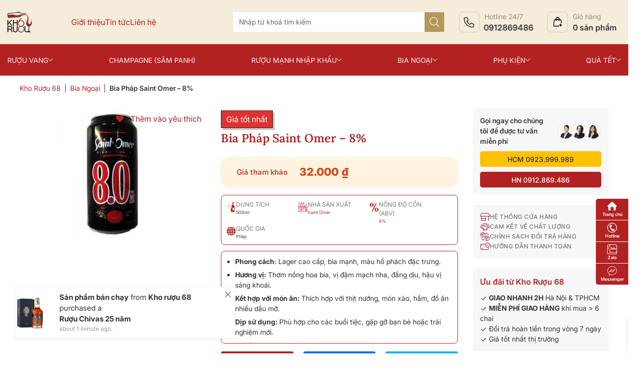

--- FILE ---
content_type: text/html; charset=UTF-8
request_url: https://khoruou68.vn/bia-phap-saint-omer-8/
body_size: 40499
content:
<!DOCTYPE html>
<html lang="vi" prefix="og: https://ogp.me/ns#" class="no-js">
	<head>
		<!-- Google Tag Manager -->
<script>(function(w,d,s,l,i){w[l]=w[l]||[];w[l].push({'gtm.start':
new Date().getTime(),event:'gtm.js'});var f=d.getElementsByTagName(s)[0],
j=d.createElement(s),dl=l!='dataLayer'?'&l='+l:'';j.async=true;j.src=
'https://www.googletagmanager.com/gtm.js?id='+i+dl;f.parentNode.insertBefore(j,f);
})(window,document,'script','dataLayer','GTM-WPL3TC47');</script>
<!-- End Google Tag Manager -->
		<meta name="google-site-verification" content="Lykb5XVY78ejw_U5ShxS4hA4mTb9kT8vTn9sHLByynw" />
		<meta charset="UTF-8">
		<title>Bia Pháp Saint Omer - 8%</title>
						<script>document.documentElement.className = document.documentElement.className + ' yes-js js_active js'</script>
				<style>img:is([sizes="auto" i], [sizes^="auto," i]) { contain-intrinsic-size: 3000px 1500px }</style>
	<!-- Google tag (gtag.js) consent mode dataLayer added by Site Kit -->
<script type="text/javascript" id="google_gtagjs-js-consent-mode-data-layer">
/* <![CDATA[ */
window.dataLayer = window.dataLayer || [];function gtag(){dataLayer.push(arguments);}
gtag('consent', 'default', {"ad_personalization":"denied","ad_storage":"denied","ad_user_data":"denied","analytics_storage":"denied","functionality_storage":"denied","security_storage":"denied","personalization_storage":"denied","region":["AT","BE","BG","CH","CY","CZ","DE","DK","EE","ES","FI","FR","GB","GR","HR","HU","IE","IS","IT","LI","LT","LU","LV","MT","NL","NO","PL","PT","RO","SE","SI","SK"],"wait_for_update":500});
window._googlesitekitConsentCategoryMap = {"statistics":["analytics_storage"],"marketing":["ad_storage","ad_user_data","ad_personalization"],"functional":["functionality_storage","security_storage"],"preferences":["personalization_storage"]};
window._googlesitekitConsents = {"ad_personalization":"denied","ad_storage":"denied","ad_user_data":"denied","analytics_storage":"denied","functionality_storage":"denied","security_storage":"denied","personalization_storage":"denied","region":["AT","BE","BG","CH","CY","CZ","DE","DK","EE","ES","FI","FR","GB","GR","HR","HU","IE","IS","IT","LI","LT","LU","LV","MT","NL","NO","PL","PT","RO","SE","SI","SK"],"wait_for_update":500};
/* ]]> */
</script>
<!-- End Google tag (gtag.js) consent mode dataLayer added by Site Kit -->

<!-- Tối ưu hóa công cụ tìm kiếm bởi Rank Math PRO - https://rankmath.com/ -->
<meta name="description" content="Phong cách: Lager cao cấp, bia mạnh, màu hổ phách đặc trưng. Hương vị: Thơm nồng hoa bia, vị đậm mạch nha, đắng dịu, hậu vị sảng khoái. Kết hợp với món ăn: Thích hợp với thịt nướng, món xào, hầm, đồ ăn nhiều dầu mỡ. Dịp sử dụng: Phù hợp cho các buổi tiệc, gặp gỡ bạn bè hoặc trải nghiệm mới."/>
<meta name="robots" content="follow, index, max-snippet:-1, max-video-preview:-1, max-image-preview:large"/>
<link rel="canonical" href="https://khoruou68.vn/bia-phap-saint-omer-8/" />
<meta property="og:locale" content="vi_VN" />
<meta property="og:type" content="product" />
<meta property="og:title" content="Bia Pháp Saint Omer - 8%" />
<meta property="og:description" content="Phong cách: Lager cao cấp, bia mạnh, màu hổ phách đặc trưng. Hương vị: Thơm nồng hoa bia, vị đậm mạch nha, đắng dịu, hậu vị sảng khoái. Kết hợp với món ăn: Thích hợp với thịt nướng, món xào, hầm, đồ ăn nhiều dầu mỡ. Dịp sử dụng: Phù hợp cho các buổi tiệc, gặp gỡ bạn bè hoặc trải nghiệm mới." />
<meta property="og:url" content="https://khoruou68.vn/bia-phap-saint-omer-8/" />
<meta property="og:site_name" content="Kho Rượu 68" />
<meta property="og:updated_time" content="2025-04-25T23:24:11+07:00" />
<meta property="og:image" content="https://khoruou68.vn/wp-content/uploads/2022/04/92559c79-ec5e-42bf-b704-2825cc09c702.jpeg" />
<meta property="og:image:secure_url" content="https://khoruou68.vn/wp-content/uploads/2022/04/92559c79-ec5e-42bf-b704-2825cc09c702.jpeg" />
<meta property="og:image:width" content="510" />
<meta property="og:image:height" content="364" />
<meta property="og:image:alt" content="Bia Pháp Saint Omer - 8%" />
<meta property="og:image:type" content="image/jpeg" />
<meta property="product:brand" content="Bia Ngoại" />
<meta property="product:price:amount" content="32000" />
<meta property="product:price:currency" content="VND" />
<meta property="product:availability" content="instock" />
<meta name="twitter:card" content="summary_large_image" />
<meta name="twitter:title" content="Bia Pháp Saint Omer - 8%" />
<meta name="twitter:description" content="Phong cách: Lager cao cấp, bia mạnh, màu hổ phách đặc trưng. Hương vị: Thơm nồng hoa bia, vị đậm mạch nha, đắng dịu, hậu vị sảng khoái. Kết hợp với món ăn: Thích hợp với thịt nướng, món xào, hầm, đồ ăn nhiều dầu mỡ. Dịp sử dụng: Phù hợp cho các buổi tiệc, gặp gỡ bạn bè hoặc trải nghiệm mới." />
<meta name="twitter:image" content="https://khoruou68.vn/wp-content/uploads/2022/04/92559c79-ec5e-42bf-b704-2825cc09c702.jpeg" />
<meta name="twitter:label1" content="Giá" />
<meta name="twitter:data1" content="32.000&nbsp;&#8363;" />
<meta name="twitter:label2" content="Tình trạng sẵn có" />
<meta name="twitter:data2" content="Còn hàng" />
<script type="application/ld+json" class="rank-math-schema-pro">{"@context":"https://schema.org","@graph":[{"@type":"Place","@id":"https://khoruou68.vn/#place","address":{"@type":"PostalAddress","streetAddress":"S\u1ed1 10 Nguy\u1ec5n Cao,P.B\u1ea1ch \u0110\u1eb1ng, Q.Hai B\u00e0 Tr\u01b0ng, H\u00e0 N\u1ed9i"}},{"@type":"Organization","@id":"https://khoruou68.vn/#organization","name":"Kho R\u01b0\u1ee3u 68 | #1 R\u01b0\u1ee3u Vang, R\u01b0\u1ee3u ngo\u1ea1i nh\u1eadp kh\u1ea9u ch\u00ednh h\u00e3ng","url":"https://khoruou68.vn","sameAs":["https://www.facebook.com/khoruou68"],"email":"info@khoruou68.vn","address":{"@type":"PostalAddress","streetAddress":"S\u1ed1 10 Nguy\u1ec5n Cao,P.B\u1ea1ch \u0110\u1eb1ng, Q.Hai B\u00e0 Tr\u01b0ng, H\u00e0 N\u1ed9i"},"logo":{"@type":"ImageObject","@id":"https://khoruou68.vn/#logo","url":"https://khoruou68.vn/wp-content/uploads/2022/04/khoruou68-logo1-9.jpg","contentUrl":"https://khoruou68.vn/wp-content/uploads/2022/04/khoruou68-logo1-9.jpg","caption":"Kho R\u01b0\u1ee3u 68","inLanguage":"vi","width":"250","height":"203"},"description":"\"Kh\u00e1m ph\u00e1 Kho R\u01b0\u1ee3u 68, n\u01a1i b\u1ea1n c\u00f3 th\u1ec3 l\u1ef1a ch\u1ecdn c\u00e1c s\u1ea3n ph\u1ea9m r\u01b0\u1ee3u ngo\u1ea1i nh\u1eadp kh\u1ea9u ch\u00ednh h\u00e3ng, t\u1eeb vang \u0111\u1ecf, vang tr\u1eafng \u0111\u1ebfn c\u00e1c d\u00f2ng r\u01b0\u1ee3u m\u1ea1nh sang tr\u1ecdng v\u00e0 r\u01b0\u1ee3u phong th\u1ee7y \u0111\u1ed9c \u0111\u00e1o.\r\n\r\n\"","location":{"@id":"https://khoruou68.vn/#place"}},{"@type":"WebSite","@id":"https://khoruou68.vn/#website","url":"https://khoruou68.vn","name":"Kho R\u01b0\u1ee3u 68","publisher":{"@id":"https://khoruou68.vn/#organization"},"inLanguage":"vi"},{"@type":"ImageObject","@id":"https://khoruou68.vn/wp-content/uploads/2022/04/92559c79-ec5e-42bf-b704-2825cc09c702.jpeg","url":"https://khoruou68.vn/wp-content/uploads/2022/04/92559c79-ec5e-42bf-b704-2825cc09c702.jpeg","width":"510","height":"364","caption":"Bia Ph\u00e1p Saint Omer - 8%","inLanguage":"vi"},{"@type":"BreadcrumbList","@id":"https://khoruou68.vn/bia-phap-saint-omer-8/#breadcrumb","itemListElement":[{"@type":"ListItem","position":"1","item":{"@id":"https://khoruou68.vn/","name":"Kho R\u01b0\u1ee3u 68"}},{"@type":"ListItem","position":"2","item":{"@id":"https://khoruou68.vn/bia-ngoai/","name":"Bia Ngo\u1ea1i"}},{"@type":"ListItem","position":"3","item":{"@id":"https://khoruou68.vn/bia-phap-saint-omer-8/","name":"Bia Ph\u00e1p Saint Omer &#8211; 8%"}}]},{"@type":"ItemPage","@id":"https://khoruou68.vn/bia-phap-saint-omer-8/#webpage","url":"https://khoruou68.vn/bia-phap-saint-omer-8/","name":"Bia Ph\u00e1p Saint Omer - 8%","datePublished":"2022-04-15T16:17:33+07:00","dateModified":"2025-04-25T23:24:11+07:00","isPartOf":{"@id":"https://khoruou68.vn/#website"},"primaryImageOfPage":{"@id":"https://khoruou68.vn/wp-content/uploads/2022/04/92559c79-ec5e-42bf-b704-2825cc09c702.jpeg"},"inLanguage":"vi","breadcrumb":{"@id":"https://khoruou68.vn/bia-phap-saint-omer-8/#breadcrumb"}},{"@type":"Product","brand":{"@type":"Brand","name":"Bia Ngo\u1ea1i"},"name":"Bia Ph\u00e1p Saint Omer - 8%","description":"Phong c\u00e1ch: Lager cao c\u1ea5p, bia m\u1ea1nh, m\u00e0u h\u1ed5 ph\u00e1ch \u0111\u1eb7c tr\u01b0ng. H\u01b0\u01a1ng v\u1ecb: Th\u01a1m n\u1ed3ng hoa bia, v\u1ecb \u0111\u1eadm m\u1ea1ch nha, \u0111\u1eafng d\u1ecbu, h\u1eadu v\u1ecb s\u1ea3ng kho\u00e1i. K\u1ebft h\u1ee3p v\u1edbi m\u00f3n \u0103n: Th\u00edch h\u1ee3p v\u1edbi th\u1ecbt n\u01b0\u1edbng, m\u00f3n x\u00e0o, h\u1ea7m, \u0111\u1ed3 \u0103n nhi\u1ec1u d\u1ea7u m\u1ee1. D\u1ecbp s\u1eed d\u1ee5ng: Ph\u00f9 h\u1ee3p cho c\u00e1c bu\u1ed5i ti\u1ec7c, g\u1eb7p g\u1ee1 b\u1ea1n b\u00e8 ho\u1eb7c tr\u1ea3i nghi\u1ec7m m\u1edbi.","category":"Bia Ngo\u1ea1i","mainEntityOfPage":{"@id":"https://khoruou68.vn/bia-phap-saint-omer-8/#webpage"},"image":[{"@type":"ImageObject","url":"https://khoruou68.vn/wp-content/uploads/2022/04/92559c79-ec5e-42bf-b704-2825cc09c702.jpeg","height":"364","width":"510"}],"offers":{"@type":"Offer","price":"32000","priceCurrency":"VND","priceValidUntil":"2026-12-31","availability":"https://schema.org/InStock","itemCondition":"NewCondition","url":"https://khoruou68.vn/bia-phap-saint-omer-8/","seller":{"@type":"Organization","@id":"https://khoruou68.vn/","name":"Kho R\u01b0\u1ee3u 68","url":"https://khoruou68.vn","logo":"https://khoruou68.vn/wp-content/uploads/2022/04/khoruou68-logo1-9.jpg"}},"@id":"https://khoruou68.vn/bia-phap-saint-omer-8/#richSnippet"}]}</script>
<!-- /Plugin SEO WordPress Rank Math -->

<link rel='dns-prefetch' href='//www.googletagmanager.com' />
<link rel="alternate" type="application/rss+xml" title="Kho Rượu 68 &raquo; Bia Pháp Saint Omer &#8211; 8% Dòng bình luận" href="https://khoruou68.vn/bia-phap-saint-omer-8/feed/" />
<link rel="preload" href="https://khoruou68.vn/wp-content/uploads/2025/02/logo.jpg" as="image" />
<link rel='stylesheet' id='wp-block-library-css' href='https://khoruou68.vn/wp-includes/css/dist/block-library/style.min.css?ver=6.8.3' type='text/css' media='all' />
<style id='classic-theme-styles-inline-css' type='text/css'>
/*! This file is auto-generated */
.wp-block-button__link{color:#fff;background-color:#32373c;border-radius:9999px;box-shadow:none;text-decoration:none;padding:calc(.667em + 2px) calc(1.333em + 2px);font-size:1.125em}.wp-block-file__button{background:#32373c;color:#fff;text-decoration:none}
</style>
<style id='safe-svg-svg-icon-style-inline-css' type='text/css'>
.safe-svg-cover{text-align:center}.safe-svg-cover .safe-svg-inside{display:inline-block;max-width:100%}.safe-svg-cover svg{fill:currentColor;height:100%;max-height:100%;max-width:100%;width:100%}

</style>
<link rel='stylesheet' id='jquery-selectBox-css' href='https://khoruou68.vn/wp-content/plugins/yith-woocommerce-wishlist-premium/assets/css/jquery.selectBox.css?ver=1.2.0' type='text/css' media='all' />
<link rel='stylesheet' id='yith-wcwl-font-awesome-css' href='https://khoruou68.vn/wp-content/plugins/yith-woocommerce-wishlist-premium/assets/css/font-awesome.css?ver=4.7.0' type='text/css' media='all' />
<link rel='stylesheet' id='yith-wcwl-main-css' href='https://khoruou68.vn/wp-content/plugins/yith-woocommerce-wishlist-premium/assets/css/style.css?ver=3.0.20' type='text/css' media='all' />
<style id='yith-wcwl-main-inline-css' type='text/css'>
.woocommerce a.add_to_wishlist.button.alt{background-color: #333333; background: #333333;color: #FFFFFF;border-color: #333333;}.woocommerce a.add_to_wishlist.button.alt:hover{background-color: #333333; background: #333333;color: #FFFFFF;border-color: #333333;}.woocommerce a.add_to_wishlist.button.alt{border-radius: 16px;}.yith-wcwl-share li a{color: #FFFFFF;}.yith-wcwl-share li a:hover{color: #FFFFFF;}.yith-wcwl-share a.facebook{background: #39599E; background-color: #39599E;}.yith-wcwl-share a.facebook:hover{background: #595A5A; background-color: #595A5A;}.yith-wcwl-share a.twitter{background: #45AFE2; background-color: #45AFE2;}.yith-wcwl-share a.twitter:hover{background: #595A5A; background-color: #595A5A;}.yith-wcwl-share a.pinterest{background: #AB2E31; background-color: #AB2E31;}.yith-wcwl-share a.pinterest:hover{background: #595A5A; background-color: #595A5A;}.yith-wcwl-share a.email{background: #FBB102; background-color: #FBB102;}.yith-wcwl-share a.email:hover{background: #595A5A; background-color: #595A5A;}.yith-wcwl-share a.whatsapp{background: #00A901; background-color: #00A901;}.yith-wcwl-share a.whatsapp:hover{background: #595A5A; background-color: #595A5A;}
</style>
<link rel='stylesheet' id='menu-image-css' href='https://khoruou68.vn/wp-content/plugins/menu-image/includes/css/menu-image.css?ver=3.13' type='text/css' media='all' />
<style id='age-gate-custom-inline-css' type='text/css'>
:root{--ag-background-color: rgba(0,0,0,0);--ag-background-image-position: center center;--ag-form-background: rgba(255,255,255,0);--ag-text-color: #000000;--ag-blur: 5px;}
</style>
<link rel='stylesheet' id='age-gate-css' href='https://khoruou68.vn/wp-content/plugins/age-gate/dist/main.css?ver=3.7.1' type='text/css' media='all' />
<style id='age-gate-options-inline-css' type='text/css'>
:root{--ag-background-color: rgba(0,0,0,0);--ag-background-image-position: center center;--ag-form-background: rgba(255,255,255,0);--ag-text-color: #000000;--ag-blur: 5px;}
</style>
<link rel='stylesheet' id='contact-form-7-css' href='https://khoruou68.vn/wp-content/plugins/contact-form-7/includes/css/styles.css?ver=6.1.2' type='text/css' media='all' />
<link rel='stylesheet' id='wcfa-css-css' href='https://khoruou68.vn/wp-content/plugins/devvn-woo-custom-filter-attribute/assets/css/devvn-wcfa-style.css?ver=1.0.0' type='text/css' media='all' />
<link rel='stylesheet' id='magnific-popup-css' href='https://khoruou68.vn/wp-content/plugins/devvn-woocommerce-reviews/library/magnific-popup/magnific-popup.css?ver=1.0.6' type='text/css' media='all' />
<link rel='stylesheet' id='devvn-reviews-style-css' href='https://khoruou68.vn/wp-content/plugins/devvn-woocommerce-reviews/css/devvn-woocommerce-reviews.css?ver=1.0.6' type='text/css' media='all' />
<link rel='stylesheet' id='photoswipe-css' href='https://khoruou68.vn/wp-content/plugins/woocommerce/assets/css/photoswipe/photoswipe.min.css?ver=10.2.2' type='text/css' media='all' />
<link rel='stylesheet' id='photoswipe-default-skin-css' href='https://khoruou68.vn/wp-content/plugins/woocommerce/assets/css/photoswipe/default-skin/default-skin.min.css?ver=10.2.2' type='text/css' media='all' />
<link rel='stylesheet' id='woocommerce-layout-css' href='https://khoruou68.vn/wp-content/plugins/woocommerce/assets/css/woocommerce-layout.css?ver=10.2.2' type='text/css' media='all' />
<link rel='stylesheet' id='woocommerce-smallscreen-css' href='https://khoruou68.vn/wp-content/plugins/woocommerce/assets/css/woocommerce-smallscreen.css?ver=10.2.2' type='text/css' media='only screen and (max-width: 768px)' />
<link rel='stylesheet' id='woocommerce-general-css' href='https://khoruou68.vn/wp-content/plugins/woocommerce/assets/css/woocommerce.css?ver=10.2.2' type='text/css' media='all' />
<style id='woocommerce-inline-inline-css' type='text/css'>
.woocommerce form .form-row .required { visibility: visible; }
</style>
<link rel='stylesheet' id='wpcsn-css' href='https://khoruou68.vn/wp-content/plugins/wpc-smart-notification-premium/assets/css/frontend.css?ver=2.4.0' type='text/css' media='all' />
<link rel='stylesheet' id='megamenu-css' href='https://khoruou68.vn/wp-content/uploads/maxmegamenu/style.css?ver=a52b3c' type='text/css' media='all' />
<link rel='stylesheet' id='woo-variation-gallery-slider-css' href='https://khoruou68.vn/wp-content/plugins/woo-variation-gallery/assets/css/slick.min.css?ver=1.8.1' type='text/css' media='all' />
<link rel='stylesheet' id='woo-variation-gallery-css' href='https://khoruou68.vn/wp-content/plugins/woo-variation-gallery/assets/css/frontend.min.css?ver=1748169079' type='text/css' media='all' />
<style id='woo-variation-gallery-inline-css' type='text/css'>
:root {--wvg-thumbnail-item: 4;--wvg-thumbnail-item-gap: 10px;--wvg-single-image-size: 600px;--wvg-gallery-width: 100%;--wvg-gallery-margin: 30px;}/* Default Width */.woo-variation-product-gallery {max-width: 100% !important;width: 100%;}/* Medium Devices, Desktops *//* Small Devices, Tablets */@media only screen and (max-width: 768px) {.woo-variation-product-gallery {width: 720px;max-width: 100% !important;}}/* Extra Small Devices, Phones */@media only screen and (max-width: 480px) {.woo-variation-product-gallery {width: 320px;max-width: 100% !important;}}
</style>
<link rel='stylesheet' id='woo-variation-swatches-css' href='https://khoruou68.vn/wp-content/plugins/woo-variation-swatches/assets/css/frontend.min.css?ver=1755663348' type='text/css' media='all' />
<style id='woo-variation-swatches-inline-css' type='text/css'>
:root {
--wvs-tick:url("data:image/svg+xml;utf8,%3Csvg filter='drop-shadow(0px 0px 2px rgb(0 0 0 / .8))' xmlns='http://www.w3.org/2000/svg'  viewBox='0 0 30 30'%3E%3Cpath fill='none' stroke='%23ffffff' stroke-linecap='round' stroke-linejoin='round' stroke-width='4' d='M4 16L11 23 27 7'/%3E%3C/svg%3E");

--wvs-cross:url("data:image/svg+xml;utf8,%3Csvg filter='drop-shadow(0px 0px 5px rgb(255 255 255 / .6))' xmlns='http://www.w3.org/2000/svg' width='72px' height='72px' viewBox='0 0 24 24'%3E%3Cpath fill='none' stroke='%23ff0000' stroke-linecap='round' stroke-width='0.6' d='M5 5L19 19M19 5L5 19'/%3E%3C/svg%3E");
--wvs-single-product-item-width:30px;
--wvs-single-product-item-height:30px;
--wvs-single-product-item-font-size:16px}
</style>
<link rel='stylesheet' id='yith_wcas_frontend-css' href='https://khoruou68.vn/wp-content/plugins/yith-woocommerce-ajax-search-premium/assets/css/yith_wcas_ajax_search.css?ver=1.28.0' type='text/css' media='all' />
<style id='yith_wcas_frontend-inline-css' type='text/css'>

                .autocomplete-suggestion{
                    padding-right: 20px;
                }
                .woocommerce .autocomplete-suggestion  span.yith_wcas_result_on_sale,
                .autocomplete-suggestion  span.yith_wcas_result_on_sale{
                        background: #7eb742;
                        color: #ffffff
                }
                .woocommerce .autocomplete-suggestion  span.yith_wcas_result_outofstock,
                .autocomplete-suggestion  span.yith_wcas_result_outofstock{
                        background: #7a7a7a;
                        color: #ffffff
                }
                .woocommerce .autocomplete-suggestion  span.yith_wcas_result_featured,
                .autocomplete-suggestion  span.yith_wcas_result_featured{
                        background: #c0392b;
                        color: #ffffff
                }
                .autocomplete-suggestion img{
                    width: 50px;
                }
                .autocomplete-suggestion .yith_wcas_result_content .title{
                    color: #004b91;
                }
                .autocomplete-suggestion{
                                    min-height: 60px;
                                }
</style>
<link rel='stylesheet' id='fontawesome-css' href='https://khoruou68.vn/wp-content/plugins/wpc-badge-management-premium/assets/libs/fontawesome/css/all.css?ver=6.8.3' type='text/css' media='all' />
<link rel='stylesheet' id='feathericon-css' href='https://khoruou68.vn/wp-content/plugins/wpc-badge-management-premium/assets/libs/feathericon/css/feathericon.css?ver=6.8.3' type='text/css' media='all' />
<link rel='stylesheet' id='ionicons-css' href='https://khoruou68.vn/wp-content/plugins/wpc-badge-management-premium/assets/libs/ionicons/css/ionicons.css?ver=6.8.3' type='text/css' media='all' />
<link rel='stylesheet' id='hint-css' href='https://khoruou68.vn/wp-content/plugins/wpc-badge-management-premium/assets/css/hint.css?ver=6.8.3' type='text/css' media='all' />
<link rel='stylesheet' id='wpcbm-frontend-css' href='https://khoruou68.vn/wp-content/plugins/wpc-badge-management-premium/assets/css/frontend.css?ver=2.2.1' type='text/css' media='all' />
<link rel='stylesheet' id='wpcbm-style-css' href='https://khoruou68.vn/wp-content/plugins/wpc-badge-management-premium/assets/css/style.css?ver=2.2.1' type='text/css' media='all' />
<style id='wpcbm-style-inline-css' type='text/css'>
.wpcbm-badge-17071{color: #222222; background-color: #39a0ba; border-color: #0a6379;}.wpcbm-badge-17053{color: rgb(34,34,34); background-color: rgb(237,152,8); border-color: rgb(255,255,255);}.wpcbm-badge-17052{color: rgb(255,255,255); background-color: rgb(221,51,51); border-color: rgb(39,39,39);}
</style>
<link rel='stylesheet' id='woocommerce_prettyPhoto_css-css' href='//khoruou68.vn/wp-content/plugins/woocommerce/assets/css/prettyPhoto.css?ver=6.8.3' type='text/css' media='all' />
<link rel='stylesheet' id='brands-styles-css' href='https://khoruou68.vn/wp-content/plugins/woocommerce/assets/css/brands.css?ver=10.2.2' type='text/css' media='all' />
<link rel='stylesheet' id='select2-css' href='https://khoruou68.vn/wp-content/plugins/woocommerce/assets/css/select2.css?ver=10.2.2' type='text/css' media='all' />
<link rel='stylesheet' id='xoo-wsc-fonts-css' href='https://khoruou68.vn/wp-content/plugins/woocommerce-side-cart-premium/assets/css/xoo-wsc-fonts.css?ver=4.4.1' type='text/css' media='all' />
<link rel='stylesheet' id='xoo-wsc-style-css' href='https://khoruou68.vn/wp-content/plugins/woocommerce-side-cart-premium/assets/css/xoo-wsc-style.css?ver=4.4.1' type='text/css' media='all' />
<style id='xoo-wsc-style-inline-css' type='text/css'>
a.xoo-wsc-ft-btn:nth-child(3){
		grid-column: 1/-1;
	}
.xoo-wsc-sp-left-col img, .xoo-wsc-sp-left-col{
	max-width: 80px;
}

.xoo-wsc-sp-right-col{
	font-size: 14px;
}

.xoo-wsc-sp-container, .xoo-wsc-dr-sp{
	background-color: #eee;
}


.xoo-wsc-ft-buttons-cont a.xoo-wsc-ft-btn, .xoo-wsc-markup .xoo-wsc-btn, .xoo-wsc-markup .woocommerce-shipping-calculator button[type="submit"] {
	background-color: #000000;
	color: #ffffff;
	border: 2px solid #ffffff;
	padding: 10px 20px;
}

.xoo-wsc-ft-buttons-cont a.xoo-wsc-ft-btn:hover, .xoo-wsc-markup .xoo-wsc-btn:hover, .xoo-wsc-markup .woocommerce-shipping-calculator button[type="submit"]:hover {
	background-color: #ffffff;
	color: #000000;
	border: 2px solid #000000;
}


 

.xoo-wsc-footer{
	background-color: #ffffff;
	color: #000000;
	padding: 10px 20px;
	box-shadow: 0 -5px 10px #0000001a;
}

.xoo-wsc-footer, .xoo-wsc-footer a, .xoo-wsc-footer .amount{
	font-size: 15px;
}

.xoo-wsc-ft-buttons-cont{
	grid-template-columns: 2fr 2fr;
}

.xoo-wsc-basket{
	bottom: 12px;
	right: 1px;
	background-color: #ffffff;
	color: #000000;
	box-shadow: 0px 0px 15px 2px #0000001a;
	border-radius: 50%;
	display: flex;
	width: 60px;
	height: 60px;
}


.xoo-wsc-bki{
	font-size: 30px}

.xoo-wsc-items-count{
	top: -10px;
	left: -10px;
}

.xoo-wsc-items-count{
	background-color: #000000;
	color: #ffffff;
}

.xoo-wsc-container, .xoo-wsc-slider, .xoo-wsc-drawer{
	max-width: 400px;
	right: -400px;
	top: 0;bottom: 0;
	bottom: 0;
	font-family: }

.xoo-wsc-drawer{
	max-width: 350px;
}

.xoo-wsc-cart-active .xoo-wsc-container, .xoo-wsc-slider-active .xoo-wsc-slider{
	right: 0;
}

.xoo-wsc-drawer-active .xoo-wsc-drawer{
	right: 400px;
}
.xoo-wsc-drawer{
	right: 0;
}


.xoo-wsc-cart-active .xoo-wsc-basket{
	right: 400px;
}

span.xoo-wsch-close, .xoo-wscdh-close {
    font-size: 16px;
    right: 10px;
}

.xoo-wsch-top{
	justify-content: center;
}

.xoo-wsch-text{
	font-size: 20px;
}

.xoo-wsc-header, .xoo-wsc-drawer-header{
	color: #000000;
	background-color: #ffffff;
	border-bottom: 2px solid #eee;
}

.xoo-wsc-bar{
	background-color: #f0f0f0}

span.xoo-wsc-bar-filled{
	background-color: #000000}

.xoo-wsc-body{
	background-color: #f8f9fa;
}

.xoo-wsc-body, .xoo-wsc-body span.amount, .xoo-wsc-body a{
	font-size: 16px;
	color: #000000;
}

.xoo-wsc-product, .xoo-wsc-sp-product{
	padding: 15px 20px;
	margin: 10px 15px;
	border-radius: 5px;
	box-shadow: 0 2px 2px #00000005;
	background-color: #ffffff;
}

.xoo-wsc-body .xoo-wsc-ft-totals{
	padding: 15px 20px;
	margin: 10px 15px;
}

.xoo-wsc-product-cont{
	padding: 10px 10px;
}

.xoo-wsc-pattern-row .xoo-wsc-img-col{
	width: 28%;
}

.xoo-wsc-pattern-card .xoo-wsc-img-col img{
	max-width: 100%;
	display: table;
	margin: 0 auto;
}
.xoo-wsc-pattern-row .xoo-wsc-sum-col{
	width: 72%;
}

.xoo-wsc-pattern-card .xoo-wsc-product-cont{
	width: 50% 
}
.xoo-wsc-pattern-card .xoo-wsc-product{
	border: 0;
	box-shadow: 0px 10px 15px -12px #0000001a;
}
.xoo-wsc-pattern-card .xoo-wsc-img-col{
	background-color: #eee;
}
.xoo-wsc-sm-front{
	background-color: #eee;
}
.xoo-wsc-pattern-card, .xoo-wsc-sm-front{
	border-bottom-left-radius: 5px;
	border-bottom-right-radius: 5px;
}
.xoo-wsc-pattern-card, .xoo-wsc-img-col img, .xoo-wsc-img-col{
	border-top-left-radius: 5px;
	border-top-right-radius: 5px;
}
.xoo-wsc-sm-back{
	background-color: #fff;
}
.xoo-wsc-sm-front, .xoo-wsc-sm-back{
	color: #000;
}

.xoo-wsc-sum-col{
	justify-content: center;
}

/***** Quantity *****/

.xoo-wsc-qty-box{
	max-width: 75px;
}

.xoo-wsc-qty-box.xoo-wsc-qtb-square{
	border-color: #000000;
}

input[type="number"].xoo-wsc-qty{
	border-color: #000000;
	background-color: #ffffff;
	color: #000000;
	height: 28px;
	line-height: 28px;
}

input[type="number"].xoo-wsc-qty, .xoo-wsc-qtb-square{
	border-width: 1px;
	border-style: solid;
}
.xoo-wsc-chng{
	background-color: #ffffff;
	color: #000000;
	width: 20px;
}

.xoo-wsc-qtb-circle .xoo-wsc-chng{
	height: 20px;
	line-height: 20px;
}

/** Shortcode **/
.xoo-wsc-sc-count{
	background-color: #000000;
	color: #ffffff;
}

.xoo-wsc-sc-bki{
	font-size: 28px;
	color: 28;
}
.xoo-wsc-sc-cont{
	color: #000000;
}

.xoo-wsc-sp-column li.xoo-wsc-sp-prod-cont{
	width: 50%;
}



.magictime {
    animation-duration: 0.5s;
}


span.xoo-wsc-dtg-icon{
	right: calc(100% - 11px );
}


.xoo-wsc-sp-product{
	background-color: #fff;
}


@media only screen and (max-width: 600px) {
	.xoo-wsc-basket {
	    width: 40px;
	    height: 40px;
	}

	.xoo-wsc-bki {
	    font-size: 20px;
	}

	span.xoo-wsc-items-count {
	    width: 17px;
	    height: 17px;
	    line-height: 17px;
	    top: -7px;
	    left: -7px;
	}
}



.xoo-wsc-product dl.variation {
	display: block;
}

span.xoo-wsc-gift-ban{
	background-color: #000000;
	color: #ffffff;
}
</style>
<link rel='stylesheet' id='wp-pagenavi-css' href='https://khoruou68.vn/wp-content/plugins/wp-pagenavi/pagenavi-css.css?ver=2.70' type='text/css' media='all' />
<link rel='stylesheet' id='heateor_sss_frontend_css-css' href='https://khoruou68.vn/wp-content/plugins/sassy-social-share/public/css/sassy-social-share-public.css?ver=3.3.79' type='text/css' media='all' />
<style id='heateor_sss_frontend_css-inline-css' type='text/css'>
.heateor_sss_button_instagram span.heateor_sss_svg,a.heateor_sss_instagram span.heateor_sss_svg{background:radial-gradient(circle at 30% 107%,#fdf497 0,#fdf497 5%,#fd5949 45%,#d6249f 60%,#285aeb 90%)}.heateor_sss_horizontal_sharing .heateor_sss_svg,.heateor_sss_standard_follow_icons_container .heateor_sss_svg{color:#fff;border-width:0px;border-style:solid;border-color:transparent}.heateor_sss_horizontal_sharing .heateorSssTCBackground{color:#666}.heateor_sss_horizontal_sharing span.heateor_sss_svg:hover,.heateor_sss_standard_follow_icons_container span.heateor_sss_svg:hover{border-color:transparent;}.heateor_sss_vertical_sharing span.heateor_sss_svg,.heateor_sss_floating_follow_icons_container span.heateor_sss_svg{color:#fff;border-width:0px;border-style:solid;border-color:transparent;}.heateor_sss_vertical_sharing .heateorSssTCBackground{color:#666;}.heateor_sss_vertical_sharing span.heateor_sss_svg:hover,.heateor_sss_floating_follow_icons_container span.heateor_sss_svg:hover{border-color:transparent;}@media screen and (max-width:783px) {.heateor_sss_vertical_sharing{display:none!important}}
</style>
<link rel='stylesheet' id='fixedtoc-style-css' href='https://khoruou68.vn/wp-content/plugins/fixed-toc/frontend/assets/css/ftoc.css?ver=3.1.21' type='text/css' media='all' />
<script type="text/template" id="tmpl-variation-template">
	<div class="woocommerce-variation-description">{{{ data.variation.variation_description }}}</div>
	<div class="woocommerce-variation-price">{{{ data.variation.price_html }}}</div>
	<div class="woocommerce-variation-availability">{{{ data.variation.availability_html }}}</div>
</script>
<script type="text/template" id="tmpl-unavailable-variation-template">
	<p>Rất tiếc, sản phẩm này hiện không tồn tại. Hãy chọn một phương thức kết hợp khác.</p>
</script>
<script type="text/javascript" src="https://khoruou68.vn/wp-includes/js/jquery/jquery.min.js?ver=3.7.1" id="jquery-core-js"></script>
<script type="text/javascript" src="https://khoruou68.vn/wp-includes/js/jquery/jquery-migrate.min.js?ver=3.4.1" id="jquery-migrate-js"></script>
<script type="text/javascript" id="jquery-js-after">
/* <![CDATA[ */
        jQuery(document).ready(function($) {
            $('.customnew').each(function() {
                // Thay thế tất cả các thẻ <br> bằng dấu ,
                $(this).html($(this).html().replace(/<br\s*\/?>/gi, ', '));
            });
        });
    
/* ]]> */
</script>
<script type="text/javascript" src="https://khoruou68.vn/wp-includes/js/underscore.min.js?ver=1.13.7" id="underscore-js"></script>
<script type="text/javascript" id="wp-util-js-extra">
/* <![CDATA[ */
var _wpUtilSettings = {"ajax":{"url":"\/wp-admin\/admin-ajax.php"}};
/* ]]> */
</script>
<script type="text/javascript" src="https://khoruou68.vn/wp-includes/js/wp-util.min.js?ver=6.8.3" id="wp-util-js"></script>
<script type="text/javascript" src="https://khoruou68.vn/wp-content/plugins/woocommerce/assets/js/jquery-blockui/jquery.blockUI.min.js?ver=2.7.0-wc.10.2.2" id="jquery-blockui-js" data-wp-strategy="defer"></script>
<script type="text/javascript" id="wc-add-to-cart-js-extra">
/* <![CDATA[ */
var wc_add_to_cart_params = {"ajax_url":"\/wp-admin\/admin-ajax.php","wc_ajax_url":"\/?wc-ajax=%%endpoint%%","i18n_view_cart":"Xem gi\u1ecf h\u00e0ng","cart_url":"https:\/\/khoruou68.vn\/gio-hang\/","is_cart":"","cart_redirect_after_add":"no"};
/* ]]> */
</script>
<script type="text/javascript" src="https://khoruou68.vn/wp-content/plugins/woocommerce/assets/js/frontend/add-to-cart.min.js?ver=10.2.2" id="wc-add-to-cart-js" defer="defer" data-wp-strategy="defer"></script>
<script type="text/javascript" src="https://khoruou68.vn/wp-content/plugins/woocommerce/assets/js/zoom/jquery.zoom.min.js?ver=1.7.21-wc.10.2.2" id="zoom-js" defer="defer" data-wp-strategy="defer"></script>
<script type="text/javascript" src="https://khoruou68.vn/wp-content/plugins/woocommerce/assets/js/photoswipe/photoswipe.min.js?ver=4.1.1-wc.10.2.2" id="photoswipe-js" defer="defer" data-wp-strategy="defer"></script>
<script type="text/javascript" src="https://khoruou68.vn/wp-content/plugins/woocommerce/assets/js/photoswipe/photoswipe-ui-default.min.js?ver=4.1.1-wc.10.2.2" id="photoswipe-ui-default-js" defer="defer" data-wp-strategy="defer"></script>
<script type="text/javascript" id="wc-single-product-js-extra">
/* <![CDATA[ */
var wc_single_product_params = {"i18n_required_rating_text":"Vui l\u00f2ng ch\u1ecdn m\u1ed9t m\u1ee9c \u0111\u00e1nh gi\u00e1","i18n_rating_options":["1 tr\u00ean 5 sao","2 tr\u00ean 5 sao","3 tr\u00ean 5 sao","4 tr\u00ean 5 sao","5 tr\u00ean 5 sao"],"i18n_product_gallery_trigger_text":"Xem th\u01b0 vi\u1ec7n \u1ea3nh to\u00e0n m\u00e0n h\u00ecnh","review_rating_required":"yes","flexslider":{"rtl":false,"animation":"slide","smoothHeight":true,"directionNav":false,"controlNav":"thumbnails","slideshow":false,"animationSpeed":500,"animationLoop":false,"allowOneSlide":false},"zoom_enabled":"1","zoom_options":[],"photoswipe_enabled":"1","photoswipe_options":{"shareEl":false,"closeOnScroll":false,"history":false,"hideAnimationDuration":0,"showAnimationDuration":0},"flexslider_enabled":""};
/* ]]> */
</script>
<script type="text/javascript" src="https://khoruou68.vn/wp-content/plugins/woocommerce/assets/js/frontend/single-product.min.js?ver=10.2.2" id="wc-single-product-js" defer="defer" data-wp-strategy="defer"></script>
<script type="text/javascript" src="https://khoruou68.vn/wp-content/plugins/woocommerce/assets/js/js-cookie/js.cookie.min.js?ver=2.1.4-wc.10.2.2" id="js-cookie-js" data-wp-strategy="defer"></script>

<!-- Đoạn mã Google tag (gtag.js) được thêm bởi Site Kit -->
<!-- Đoạn mã Google Analytics được thêm bởi Site Kit -->
<script type="text/javascript" src="https://www.googletagmanager.com/gtag/js?id=GT-T56BP62" id="google_gtagjs-js" async></script>
<script type="text/javascript" id="google_gtagjs-js-after">
/* <![CDATA[ */
window.dataLayer = window.dataLayer || [];function gtag(){dataLayer.push(arguments);}
gtag("set","linker",{"domains":["khoruou68.vn"]});
gtag("js", new Date());
gtag("set", "developer_id.dZTNiMT", true);
gtag("config", "GT-T56BP62");
 window._googlesitekit = window._googlesitekit || {}; window._googlesitekit.throttledEvents = []; window._googlesitekit.gtagEvent = (name, data) => { var key = JSON.stringify( { name, data } ); if ( !! window._googlesitekit.throttledEvents[ key ] ) { return; } window._googlesitekit.throttledEvents[ key ] = true; setTimeout( () => { delete window._googlesitekit.throttledEvents[ key ]; }, 5 ); gtag( "event", name, { ...data, event_source: "site-kit" } ); }; 
/* ]]> */
</script>
<script type="text/javascript" id="wc-cart-fragments-js-extra">
/* <![CDATA[ */
var wc_cart_fragments_params = {"ajax_url":"\/wp-admin\/admin-ajax.php","wc_ajax_url":"\/?wc-ajax=%%endpoint%%","cart_hash_key":"wc_cart_hash_5ee6a326822bff7467c40a2c9ec9e77a","fragment_name":"wc_fragments_5ee6a326822bff7467c40a2c9ec9e77a","request_timeout":"5000"};
/* ]]> */
</script>
<script type="text/javascript" src="https://khoruou68.vn/wp-content/plugins/woocommerce/assets/js/frontend/cart-fragments.min.js?ver=10.2.2" id="wc-cart-fragments-js" defer="defer" data-wp-strategy="defer"></script>

<meta name="generator" content="Site Kit by Google 1.165.0" /><meta name="google-site-verification" content="KJBh7yZs1nvPQJ0cE-WekZejSIGJVbc-X6kDS3zG2GA" />
	<noscript><style>.woocommerce-product-gallery{ opacity: 1 !important; }</style></noscript>
	<script type="text/javascript" id="google_gtagjs" src="https://www.googletagmanager.com/gtag/js?id=G-2Z1MRXGJ8C" async="async"></script>
<script type="text/javascript" id="google_gtagjs-inline">
/* <![CDATA[ */
window.dataLayer = window.dataLayer || [];function gtag(){dataLayer.push(arguments);}gtag('js', new Date());gtag('config', 'G-2Z1MRXGJ8C', {} );
/* ]]> */
</script>
<link rel="icon" href="https://khoruou68.vn/wp-content/uploads/2022/04/cropped-khoruou68-logo1-9-32x32.jpg" sizes="32x32" />
<link rel="icon" href="https://khoruou68.vn/wp-content/uploads/2022/04/cropped-khoruou68-logo1-9-192x192.jpg" sizes="192x192" />
<link rel="apple-touch-icon" href="https://khoruou68.vn/wp-content/uploads/2022/04/cropped-khoruou68-logo1-9-180x180.jpg" />
<meta name="msapplication-TileImage" content="https://khoruou68.vn/wp-content/uploads/2022/04/cropped-khoruou68-logo1-9-270x270.jpg" />
		<style type="text/css" id="wp-custom-css">
			/* CSS để ẩn và thay thế nội dung ABV chỉ trên trang chủ */

/* Chỉ áp dụng cho trang chủ */
body.home .abv-content,
body.front-page .abv-content,
body.home [class*="abv"],
body.front-page [class*="abv"] {
    position: relative;
}

/* Ẩn text gốc và hiển thị text mới */
body.home .abv-content:contains("13.5%"),
body.front-page .abv-content:contains("13.5%"),
body.home .abv-content:contains("13,5%"),
body.front-page .abv-content:contains("13,5%") {
    font-size: 0 !important;
}

body.home .abv-content:contains("13.5%")::after,
body.front-page .abv-content:contains("13.5%")::after,
body.home .abv-content:contains("13,5%")::after,
body.front-page .abv-content:contains("13,5%")::after {
    content: "1%" !important;
    font-size: 14px !important;
    color: inherit !important;
    position: absolute;
    left: 0;
    top: 0;
}

/* Cho các element khác có thể chứa ABV */
body.home .product-meta *:contains("13.5%"),
body.front-page .product-meta *:contains("13.5%"),
body.home .product-meta *:contains("13,5%"),
body.front-page .product-meta *:contains("13,5%") {
    visibility: hidden;
}

body.home .product-meta *:contains("13.5%")::after,
body.front-page .product-meta *:contains("13.5%")::after,
body.home .product-meta *:contains("13,5%")::after,
body.front-page .product-meta *:contains("13,5%")::after {
    content: "1%";
    visibility: visible;
    position: absolute;
}
/* Ẩn tạm thời form thêm vào giỏ hàng */
form.cart {
    display: none;
}		</style>
		<style type="text/css">/** Mega Menu CSS: fs **/</style>
				<meta http-equiv="X-UA-Compatible" content="IE=edge,chrome=1">
		<meta name="viewport" content="width=device-width, initial-scale=1.0, maximum-scale=5.0">
		<link rel="stylesheet" href="https://khoruou68.vn/wp-content/themes/zekweb/css/swiper-bundle.min.css">
		<link rel="stylesheet" href="https://khoruou68.vn/wp-content/themes/zekweb/css/bootstrap.min.css">
		<link rel="stylesheet" href="https://khoruou68.vn/wp-content/themes/zekweb/css/select2.min.css">
		<script type="text/javascript" src="https://khoruou68.vn/wp-content/themes/zekweb/js/swiper-bundle.min.js"></script>
		<link rel="stylesheet" href="https://khoruou68.vn/wp-content/themes/zekweb/css/jquery.fancybox.css" />
		<script src="https://khoruou68.vn/wp-content/themes/zekweb/js/jquery.fancybox.min.js"></script>
		<link rel="stylesheet" href="https://khoruou68.vn/wp-content/themes/zekweb/style.css?v=1762638611">
			</head>
	<body data-rsssl=1 class="wp-singular product-template-default single single-product postid-4408 wp-theme-zekweb theme-zekweb woocommerce woocommerce-page woocommerce-no-js mega-menu-main woo-variation-gallery woo-variation-gallery-theme-zekweb woo-variation-swatches wvs-behavior-blur wvs-theme-zekweb wvs-show-label wvs-tooltip ywcas-dev-zekvn has-ftoc">
		<!-- Google Tag Manager (noscript) -->
<noscript><iframe src="https://www.googletagmanager.com/ns.html?id=GTM-WPL3TC47"
height="0" width="0" style="display:none;visibility:hidden"></iframe></noscript>
<!-- End Google Tag Manager (noscript) -->
				<div id="zek-web">
			<div class="line-dark"></div>
			<header id="header" class="head">
				<div class="header-main">
					<div class="container-fluid">
						<div class="row align-center">
							<div class="col-touch">
								<div class="touch" id="touch-menu"></div>
							</div>
							<div class="col-logo">
								<div class="logo">
									<a href="https://khoruou68.vn" title="Kho Rượu 68"><img src="https://khoruou68.vn/wp-content/uploads/2022/04/logo.png" alt="Kho Rượu 68"/></a>
								</div>
							</div>
							<div class="col-menu">
								<ul id="menu-menu-top" class="menu"><li id="menu-item-15820" class="menu-item menu-item-type-post_type menu-item-object-page menu-item-15820 nav-item"><a class="nav-links"href="https://khoruou68.vn/gioi-thieu/">Giới thiệu</a></li>
<li id="menu-item-15821" class="menu-item menu-item-type-custom menu-item-object-custom menu-item-15821 nav-item"><a class="nav-links"href="#">Tin tức</a></li>
<li id="menu-item-15819" class="menu-item menu-item-type-post_type menu-item-object-page menu-item-15819 nav-item"><a class="nav-links"href="https://khoruou68.vn/lien-he/">Liên hệ</a></li>
</ul>							</div>
							<div class="col-search">
								<div class="yith-ajaxsearchform-container ">
	<form role="search" method="get" id="yith-ajaxsearchform" action="https://khoruou68.vn/">
		<div class="yith-ajaxsearchform-container">
			<div class="yith-ajaxsearchform-select">
									<input type="hidden" name="post_type" class="yit_wcas_post_type" id="yit_wcas_post_type" value="product" />
				
							</div>
			<div class="search-navigation">
				<label class="screen-reader-text" for="yith-s">Search for:</label>
				<input type="search" value="" name="s" id="yith-s" class="yith-s" placeholder="Nhập từ khoá tìm kiếm" data-append-to=".search-navigation" data-loader-icon="https://khoruou68.vn/khoruou68/wp-content/plugins/yith-woocommerce-ajax-search-premium/assets/images/preloader.gif" data-min-chars="1" />
			</div>
							<input type="submit" id="yith-searchsubmit" value="Tìm" />
								</div>
	</form>
</div>
							</div>
							<div class="col-hotline">
								<a href="tel:0912869486" class="hotline">
									<div class="icon">
										<img src="https://khoruou68.vn/wp-content/themes/zekweb/images/icon-hotline.png" alt="icon">
									</div>
									<div class="box">
										<div class="name">Hotline 24/7</div>
										<div class="value">0912869486</div>
									</div>
								</a>
							</div>
							<div class="col-cart">
								<div class="xoo-wsc-cart-trigger">
									<div class="icon">
										<img src="https://khoruou68.vn/wp-content/themes/zekweb/images/icon-cart.png" alt="icon">
									</div>
									<div class="box">
										<div class="name">Giỏ hàng</div>
										<div class="value"><span class="cout">0</span> sản phẩm</div>
									</div>
								</div>
							</div>
							
						</div>
					</div>
				</div>
				<div class="header-menu">
					<div class="container-fluid">
						<div id="mega-menu-wrap-main" class="mega-menu-wrap"><div class="mega-menu-toggle"><div class="mega-toggle-blocks-left"></div><div class="mega-toggle-blocks-center"></div><div class="mega-toggle-blocks-right"><div class='mega-toggle-block mega-menu-toggle-animated-block mega-toggle-block-0' id='mega-toggle-block-0'><button aria-label="Toggle Menu" class="mega-toggle-animated mega-toggle-animated-slider" type="button" aria-expanded="false">
                  <span class="mega-toggle-animated-box">
                    <span class="mega-toggle-animated-inner"></span>
                  </span>
                </button></div></div></div><ul id="mega-menu-main" class="mega-menu max-mega-menu mega-menu-horizontal mega-no-js" data-event="hover_intent" data-effect="fade_up" data-effect-speed="200" data-effect-mobile="slide_right" data-effect-speed-mobile="200" data-mobile-force-width="false" data-second-click="go" data-document-click="collapse" data-vertical-behaviour="standard" data-breakpoint="100" data-unbind="true" data-mobile-state="collapse_all" data-mobile-direction="vertical" data-hover-intent-timeout="300" data-hover-intent-interval="100"><li class="mega-menu-item mega-menu-item-type-custom mega-menu-item-object-custom mega-menu-megamenu mega-menu-item-has-children mega-align-bottom-left mega-menu-megamenu mega-menu-item-15891" id="mega-menu-item-15891"><a class="nav-links"class="mega-menu-link" href="/ruou-vang/" aria-expanded="false" tabindex="0">Rượu Vang<span class="mega-indicator" aria-hidden="true"></span></a>
<ul class="mega-sub-menu">
<li class="mega-menu-item mega-menu-item-type-widget widget_custom_html mega-menu-column-standard mega-menu-columns-2-of-10 mega-menu-item-custom_html-4" style="--columns:10; --span:2" id="mega-menu-item-custom_html-4"><h4 class="mega-block-title">Theo loại rượu vang</h4><div class="textwidget custom-html-widget"><ul class=sub-menu>
	<li><a class="nav-links"href="https://khoruou68.vn/loai-vang/ruou-vang-do/">Rượu vang đỏ</a></li>
	<li><a class="nav-links"href="https://khoruou68.vn/loai-vang/vang-trang/">Rượu vang trắng</a></li>
	<li><a class="nav-links"href="https://khoruou68.vn/loai-vang/vang-hong/">Rượu vang hồng</a></li>
	<li><a class="nav-links"href="https://khoruou68.vn/loai-vang/ruou-vang-ngot-dessert/">Rượu vang ngọt</a></li>
	<li><a class="nav-links"href="https://khoruou68.vn/loai-vang/ruou-vang-no-vang-sui/">Rượu vang sủi</a></li>
	<li><a class="nav-links"href="https://khoruou68.vn/ruou-vang/?filter_nong-do=14-5">Rượu vang 14.5 độ</a></li>
	<li><a class="nav-links"href="https://khoruou68.vn/ruou-vang/?min_price=500000&max_price=1000000">Rượu vang trên 1 triệu</a></li>
	<li><a class="nav-links"href="https://khoruou68.vn/loai-vang/ruou-vang-khong-con/">Vang không độ</a></li>
	<li><a class="nav-links"href="https://khoruou68.vn/loai-vang/ruou-vang-organic/">Rượu vang Organic</a></li>
</ul></div></li><li class="mega-menu-item mega-menu-item-type-widget widget_custom_html mega-menu-column-standard mega-menu-columns-2-of-10 mega-menu-item-custom_html-6" style="--columns:10; --span:2" id="mega-menu-item-custom_html-6"><h4 class="mega-block-title">Vùng làm vang nổi bật</h4><div class="textwidget custom-html-widget"><ul class=sub-menu>
	<li><a class="nav-links"href="">Bordeaux (Pháp)</a></li>
	<li><a class="nav-links"href="">Languedoc (Pháp)</a></li>
	<li><a class="nav-links"href="">Puglia (Ý)</a></li>
	<li><a class="nav-links"href="">Piedmont (Ý)</a></li>
	<li><a class="nav-links"href="">Tuscany (Ý)</a></li>
	<li><a class="nav-links"href="">Aconcagua Valley (Chile)</a></li>
	<li><a class="nav-links"href="">McLaren Vale (Úc)</a></li>
	<li><a class="nav-links"href="">Central Valley (Chile)</a></li>
</ul></div></li><li class="mega-menu-item mega-menu-item-type-widget widget_custom_html mega-menu-column-standard mega-menu-columns-2-of-10 mega-menu-item-custom_html-7" style="--columns:10; --span:2" id="mega-menu-item-custom_html-7"><h4 class="mega-block-title">Giống nho nổi bật</h4><div class="textwidget custom-html-widget"><ul/ class="sub-menu" />
	<li><a class="nav-links"href="https://khoruou68.vn/giong-nho/cabernet-sauvignon/">Cabernet Sauvignon</a></li>
	<li><a class="nav-links"href="https://khoruou68.vn/giong-nho/cabernet-franc/">Cabernet Franc</a></li>
	<li><a class="nav-links"href="https://khoruou68.vn/giong-nho/negroamaro/">Negroamaro</a></li>
	<li><a class="nav-links"href="https://khoruou68.vn/giong-nho/merlot/">Merlot</a></li>
	<li><a class="nav-links"href="https://khoruou68.vn/giong-nho/syrah/">Syrah (Shiraz)</a></li>
	<li><a class="nav-links"href="https://khoruou68.vn/giong-nho/chardonnay/">Chardonnay</a></li>
	<li><a class="nav-links"href="https://khoruou68.vn/giong-nho/sauvignon-blanc/">Sauvignon Blanc</a></li>
	<li><a class="nav-links"href="https://khoruou68.vn/giong-nho/primitivo/">Primitivo</a></li>
</ul>
<ul>
	<li>
		<a class="nav-links"href="https://khoruou68.vn/giong-nho/" style="font-weight: bold;">
			<strong>Xem tất cả giống nho</strong>
		</a>
	</li>
</ul>
</div></li><li class="mega-menu-item mega-menu-item-type-widget widget_custom_html mega-menu-column-standard mega-menu-columns-2-of-10 mega-menu-item-custom_html-5" style="--columns:10; --span:2" id="mega-menu-item-custom_html-5"><h4 class="mega-block-title">Quốc gia</h4><div class="textwidget custom-html-widget"><ul/ class="sub-menu" />
	<li><a class="nav-links"href="https://khoruou68.vn/ruou-vang-y/"><img src="https://khoruou68.vn/wp-content/uploads/2025/04/nuoc-y.png" alt="icon">Rượu vang Ý</a></li>
	<li><a class="nav-links"href="https://khoruou68.vn/ruou-vang-chile/"><img src="https://khoruou68.vn/wp-content/uploads/2025/04/chilean.png" alt="icon">Rượu vang Chile</a></li>
	<li><a class="nav-links"href="https://khoruou68.vn/ruou-vang-phap/"><img src="https://khoruou68.vn/wp-content/uploads/2025/04/french.png" alt="icon">Rượu vang Pháp</a></li>
	<li><a class="nav-links"href="https://khoruou68.vn/ruou-vang-tay-ban-nha/"><img src="https://khoruou68.vn/wp-content/uploads/2025/04/spanish.png" alt="icon">Rượu vang Tây Ban Nha</a></li>
	<li><a class="nav-links"href="https://khoruou68.vn/ruou-vang-uc/"><img src="https://khoruou68.vn/wp-content/uploads/2025/04/australian.jpg" alt="icon">Rượu vang Úc</a></li>
	<li><a class="nav-links"href="https://khoruou68.vn/ruou-vang-my/"><img src="https://khoruou68.vn/wp-content/uploads/2025/04/american.png" alt="icon">Rượu vang Mỹ</a></li>
	<li><a class="nav-links"href="https://khoruou68.vn/ruou-vang-argentina/"><img src="https://khoruou68.vn/wp-content/uploads/2025/04/argentine.png" alt="icon">Rượu vang Argentina</a></li>
	<li><a class="nav-links"href="https://khoruou68.vn/ruou-vang-new-zealand/"><img src="https://khoruou68.vn/wp-content/uploads/2025/04/new-zealand.png" alt="icon">Rượu vang New Zealand</a></li>
	<li><a class="nav-links"href="https://khoruou68.vn/ruou-vang-nam-phi/"><img src="https://khoruou68.vn/wp-content/uploads/2025/04/tai-xuong.png" alt="icon">Rượu vang Nam Phi</a></li>
</ul></div></li><li class="mega-menu-item mega-menu-item-type-widget widget_custom_html mega-menu-column-standard mega-menu-columns-2-of-10 mega-menu-item-custom_html-8" style="--columns:10; --span:2" id="mega-menu-item-custom_html-8"><h4 class="mega-block-title">Nhà sản xuất vang nổi bật</h4><div class="textwidget custom-html-widget"><ul class=sub-menu>
    <li><a class="nav-links"href="https://khoruou68.vn/nha-san-xuat/marchesi-frescobaldi/">Marchesi Frescobaldi</a></li>
	<li><a class="nav-links"href="https://khoruou68.vn/nha-san-xuat/maison-louis-latour/">Maison Louis Latour</a></li>
	<li><a class="nav-links"href="https://khoruou68.vn/nha-san-xuat/cantine-san-marzano/">San Marzano</a></li>
	<li><a class="nav-links"href="https://khoruou68.vn/nha-san-xuat/caviro/">Caviro</a></li>
	<li><a class="nav-links"href="https://khoruou68.vn/nha-san-xuat/robert-mondavi-winery/">Robert Mondavi Winery</a></li>
	<li><a class="nav-links"href="https://khoruou68.vn/nha-san-xuat/marchesi-antinori/">Marchesi Antinori</a></li>
	<li><a class="nav-links"href="https://khoruou68.vn/nha-san-xuat/vietti/">Vietti</a></li>
	<li><a class="nav-links"href="https://khoruou68.vn/nha-san-xuat/collefrisio/">Collefrisio</a></li>
	<li><a class="nav-links"href="https://khoruou68.vn/nha-san-xuat/hope-family-wines/">Hope Family Wines</a></li>
</ul>
</div></li></ul>
</li><li class="mega-menu-item mega-menu-item-type-custom mega-menu-item-object-custom mega-align-bottom-left mega-menu-flyout mega-menu-item-16248" id="mega-menu-item-16248"><a class="nav-links"class="mega-menu-link" href="https://khoruou68.vn/vung-trong-nho/champagne/" tabindex="0">Champagne (Sâm Panh)</a></li><li class="mega-menu-item mega-menu-item-type-taxonomy mega-menu-item-object-product_cat mega-menu-item-has-children mega-align-bottom-left mega-menu-flyout mega-has-description mega-menu-item-16854" id="mega-menu-item-16854"><a class="nav-links"class="mega-menu-link" href="https://khoruou68.vn/ruou-manh/" aria-expanded="false" tabindex="0"><span class="mega-description-group"><span class="mega-menu-title">Rượu Mạnh nhập khẩu</span><span class="mega-menu-description">Cửa hàng rượu ngoại chính hãng tại Hà Nội nhập khẩu cao cấp. Chuyên phân phối &#038; bán sỉ lẻ các loại rượu ngoại Whisky, rượu tây, rượu vang, rượu ngoại nổi tiếng. Rượu ngoại nhập khẩu giá rẻ, cạnh tranh. Chúng tôi cam kết hàng tại khoruou68.vn Rượu ngoại chính hãng, rượu ngoại nhập luôn luôn có nguồn gốc, xuất xứ rõ ràng, đảm bảo chất lượng và uy tín. Giới thiệu về rượu ngoại Rượu ngoại hay rượu tây chính là loại thức uống có nồng độ cao, tối thiểu 14%. Vậy rượu ngoại có nguồn gốc từ đâu? Giá bán như thế nào? Hẳn đây là câu hỏi được quan tâm nhất lúc này: Nguồn gốc của rượu ngoại Loại rượu này được sản xuất, chưng cất hoàn toàn tại nước ngoài sau đó nhập khẩu 100% nguyên chai về Việt Nam. Rượu ngoại là loại rượu được sản xuất, chưng cất hoàn toàn tại nước ngoài sau đó nhập khẩu 100% nguyên chai về Việt Nam Khi nói tới nguồn gốc của rượu ngoại thì tùy thương hiệu sẽ có xuất xứ cũng như lịch sử hình thành khác nhau. Ví dụ: Rượu ngoại Nguồn gốc ✅⭐️  Rượu…</span></span><span class="mega-indicator" aria-hidden="true"></span></a>
<ul class="mega-sub-menu">
<li class="mega-menu-item mega-menu-item-type-custom mega-menu-item-object-custom mega-menu-item-17437" id="mega-menu-item-17437"><a class="nav-links"class="mega-menu-link" href="https://khoruou68.vn/nha-san-xuat/chivas-regal/">Rượu Chivas</a></li><li class="mega-menu-item mega-menu-item-type-taxonomy mega-menu-item-object-product_cat mega-menu-item-has-children mega-has-description mega-menu-item-16950" id="mega-menu-item-16950"><a class="nav-links"class="mega-menu-link" href="https://khoruou68.vn/ruou-whisky/" aria-expanded="false"><span class="mega-description-group"><span class="mega-menu-title">Rượu Whisky</span><span class="mega-menu-description">Rượu ngoại nhập khẩu là sự kết hợp tinh tế giữa nghệ thuật chế biến và hương vị độc đáo từ các quốc gia trên thế giới. Trong đó, Rượu Whisky nổi tiếng với sự đa dạng và phong phú từ Scotch, Bourbon đến Japanese Whisky ( rượu whisky Nhật ). Rượu Whisky đã trở thành một biểu tượng của sự tinh tế và đẳng cấp. Với quy trình sản xuất đặc biệt, từ việc lên men ngũ cốc cho đến quá trình chưng cất trong các thùng gỗ sồi, Whisky mang đến hương vị phức tạp và độc đáo. Những người yêu thích Whisky đánh giá cao sự cân bằng giữa các thành phần, hương thơm tinh tế, và hậu vị ấn tượng của loại rượu này. [caption id="attachment_9982" align="aligncenter" width="800"] Rượu Whisky[/caption] Lịch sử hình thành và nguồn gốc của Whisky Lịch sử hình thành Rượu Whisky có nguồn gốc từ thế kỷ thứ 5, khi các nhà tu Ki-tô giáo, như thánh Saint Patrick của Ireland, bắt đầu truyền giáo và đem các kỹ thuật chế tạo dược phẩm và nước hoa đến Ireland và Scotland. Các nhà tu này được cho là những người đầu tiên…</span></span><span class="mega-indicator" aria-hidden="true"></span></a>
	<ul class="mega-sub-menu">
<li class="mega-menu-item mega-menu-item-type-taxonomy mega-menu-item-object-product_cat mega-menu-item-has-children mega-has-description mega-menu-item-16951" id="mega-menu-item-16951"><a class="nav-links"class="mega-menu-link" href="https://khoruou68.vn/ruou-single-malt/" aria-expanded="false"><span class="mega-description-group"><span class="mega-menu-title">Rượu Whisky Single Malt</span><span class="mega-menu-description">Rượu Single Malt Là Gì? Rượu Single Malt là một dạng rượu ngoại được sản xuất từ lúa mạch tại một nhà máy duy nhất. “Single” trong tên gọi đề cập đến việc whisky được lên men và chưng cất tại một nhà máy duy nhất. “Malt” chỉ phương pháp sản xuất, trong đó lúa mạch được lên men và chưng cất. Quy trình sản xuất này tạo ra một hương vị phức tạp và độc đáo, phản ánh cả quá trình lên men và tuổi thọ của whisky. [caption id="attachment_12185" align="aligncenter" width="680"] Rượu Single Malt Whisky[/caption] Single Malt Whisky: Độc Đáo và Phong Phú Điều làm nổi bật rượu Single Malt chính là sự đa dạng và phong phú trong vị ngọt và hương thơm. Với từng giọt rượu, bạn sẽ trải qua một hành trình trên đường vị giác, từ hương thơm của trái cây, mật ong, hạt cà phê cho đến vị ngọt của vani, caramel và hạnh nhân. Sự phong phú này đến từ cả quy trình lên men và tuổi thọ của whisky, cũng như các yếu tố môi trường như loại thùng gỗ và thời gian ủ. Single Malt Whisky: Giá Bảo Nhiêu? Giá của…</span></span><span class="mega-indicator" aria-hidden="true"></span></a>
		<ul class="mega-sub-menu">
<li class="mega-menu-item mega-menu-item-type-taxonomy mega-menu-item-object-product_cat mega-has-description mega-menu-item-16952" id="mega-menu-item-16952"><a class="nav-links"class="mega-menu-link" href="https://khoruou68.vn/ruou-balvenie/"><span class="mega-description-group"><span class="mega-menu-title">Rượu Balvenie</span><span class="mega-menu-description">Rượu Balvenie là một trong những dòng rượu Single Malt Whisky cao cấp được nhiều người yêu thích trên khắp thế giới. Với hương vị độc đáo và sự tinh tế trong quá trình sản xuất, Balvenie không chỉ là một loại rượu, mà còn là một trải nghiệm tinh thần đích thực. [caption id="attachment_12188" align="aligncenter" width="671"] Rượu Balvenie[/caption] Sự Khác Biệt của Rượu Balvenie Rượu Balvenie 12 Rượu Balvenie 12 được biết đến với tên gọi “Balvenie DoubleWood 12”, là sự kết hợp tinh tế giữa hương vị trái cây, vani và gỗ sồi. Được ủ trên thùng gỗ sồi Mỹ trước khi chuyển sang thùng gỗ sherry, Balvenie 12 mang đến hương vị đặc trưng và độ mềm mại tuyệt vời. Rượu Balvenie 14 Rượu Balvenie 14, hay còn được gọi là “Balvenie Caribbean Cask 14”, là sự pha trộn giữa hương vị trái cây và hương vị dừa nồng nàn. Với quá trình ủ trong thùng gỗ rum từ vùng Caribbean, Balvenie 14 mang đến trải nghiệm mới lạ và độc đáo cho người yêu thích rượu whisky. Rượu Balvenie 18 Rượu Balvenie 18 là biểu tượng của sự tinh tế và sang trọng. Được ủ trên…</span></span></a></li><li class="mega-menu-item mega-menu-item-type-taxonomy mega-menu-item-object-product_cat mega-menu-item-16953" id="mega-menu-item-16953"><a class="nav-links"class="mega-menu-link" href="https://khoruou68.vn/ruou-glenfiddich/">Rượu Glenfiddich</a></li><li class="mega-menu-item mega-menu-item-type-taxonomy mega-menu-item-object-product_cat mega-menu-item-16954" id="mega-menu-item-16954"><a class="nav-links"class="mega-menu-link" href="https://khoruou68.vn/ruou-glenlivet/">Rượu Glenlivet</a></li><li class="mega-menu-item mega-menu-item-type-taxonomy mega-menu-item-object-product_cat mega-has-description mega-menu-item-16955" id="mega-menu-item-16955"><a class="nav-links"class="mega-menu-link" href="https://khoruou68.vn/ruou-mortlach/"><span class="mega-description-group"><span class="mega-menu-title">Rượu Mortlach</span><span class="mega-menu-description">Rượu Mortlach, một trong những dòng rượu whisky ngoại nhập khẩu đẳng cấp từ Scotland, nổi bật với sự tinh tế, hương vị độc đáo và quá trình chưng cất kỳ công. Với truyền thống lâu đời, Mortlach trở thành một trong những thương hiệu whisky được yêu thích nhất trong giới sành rượu. Bài viết này sẽ giới thiệu chi tiết về các phiên bản của rượu Mortlach như Mortlach 12, Mortlach 16, Mortlach 18, và Mortlach 20, đồng thời cung cấp thông tin về giá của từng loại rượu để giúp quý khách hàng có lựa chọn tốt nhất khi mua rượu ngoại nhập khẩu. Rượu Mortlach 12 – Hương vị cổ điển đậm chất Mortlach Rượu Mortlach 12 là phiên bản phổ biến và được ưa chuộng bởi những người mới bắt đầu thưởng thức whisky. Được ra mắt với tên gọi “The Wee Witchie”, Mortlach 12 sở hữu sự cân bằng hoàn hảo giữa vị ngọt của mật ong, hương trái cây khô và chút cay nồng nhẹ của gỗ sồi. Mortlach 12 được ủ trong thùng gỗ sồi của cả Mỹ và châu Âu, tạo nên một sự pha trộn hương vị độc đáo. Với…</span></span></a></li><li class="mega-menu-item mega-menu-item-type-taxonomy mega-menu-item-object-product_cat mega-menu-item-16956" id="mega-menu-item-16956"><a class="nav-links"class="mega-menu-link" href="https://khoruou68.vn/ruou-singleton/">Rượu Singleton</a></li><li class="mega-menu-item mega-menu-item-type-taxonomy mega-menu-item-object-product_cat mega-has-description mega-menu-item-16957" id="mega-menu-item-16957"><a class="nav-links"class="mega-menu-link" href="https://khoruou68.vn/ruou-macallan/"><span class="mega-description-group"><span class="mega-menu-title">Rượu Macallan</span><span class="mega-menu-description">Rượu Ngoại Macallan – Hương vị đích thực từ vùng đất Scotland Rượu Macallan được coi là một trong những biểu tượng của hương vị đích thực, mang trong mình tinh hoa và đẳng cấp của vùng đất Scotland. Rượu Macallan là một trong những thương hiệu rượu whisky cao cấp và uy tín nhất trên thị trường toàn cầu. Với hơn 200 năm lịch sử và sự phát triển không ngừng, Macallan đã khẳng định vị thế của mình là một trong những thương hiệu rượu nổi tiếng và uy tín nhất trên thế giới. Hãy cùng chúng tôi tìm hiểu về rượu Ngoại nhập khẩu Macallan và đặc biệt là thương hiệu khoruou68.vn – địa chỉ tin cậy để mua rượu Macallan với giá tốt tại Hà Nội. [caption id="attachment_9812" align="aligncenter" width="680"] Rượu Ngoại Macallan[/caption] Macallan – Sự kết hợp tinh tế giữa truyền thống và sáng tạo Rượu Ngoại Macallan không chỉ là một loại rượu, mà còn là một tác phẩm nghệ thuật tỉ mỉ được tạo nên từ sự kết hợp tinh tế giữa các yếu tố chính: lúa mạch Scotland chất lượng cao, nước suối trong lành và quy trình lên men độc đáo.…</span></span></a></li>		</ul>
</li><li class="mega-menu-item mega-menu-item-type-taxonomy mega-menu-item-object-product_cat mega-menu-item-has-children mega-menu-item-16958" id="mega-menu-item-16958"><a class="nav-links"class="mega-menu-link" href="https://khoruou68.vn/cac-loai-ruou-whisky-khac/" aria-expanded="false">Các Loại Rượu Whisky khác<span class="mega-indicator" aria-hidden="true"></span></a>
		<ul class="mega-sub-menu">
<li class="mega-menu-item mega-menu-item-type-taxonomy mega-menu-item-object-product_cat mega-has-description mega-menu-item-16959" id="mega-menu-item-16959"><a class="nav-links"class="mega-menu-link" href="https://khoruou68.vn/ruou-ballantines/"><span class="mega-description-group"><span class="mega-menu-title">Rượu Ballantines</span><span class="mega-menu-description">Rượu Ballantines là một trong những thương hiệu rượu ngoại nổi tiếng và được ưa chuộng trên thế giới. Đây là một loại rượu ngoại Whisky blended được sản xuất tại Scotland với hương vị đặc trưng của trái cây, mật ong và hạt dẻ. Rượu Ballantines có màu vàng nhạt và có độ cồn từ 40-43%. Khi đến với khoruou68.vn, bạn sẽ có cơ hội trải nghiệm những chai rượu ngoại Ballantines chất lượng nhất với giá cả cạnh tranh nhất trên thị trường tại Hà Nội. Chúng tôi cam kết cung cấp những sản phẩm rượu ngoại chính hãng chất lượng, được nhập khẩu trực tiếp từ các nhà sản xuất uy tín trên toàn thế giới và được kiểm định chất lượng bởi các chuyên gia hàng đầu. Rượu Ballantines là gì? Rượu Ballantines là dòng rượu Whisky pha trộn (Blended Scotch Whisky) có truyền thống lâu đời, được phối trộn từ hơn 75 năm qua. Công thức phối trộn của Ballantines được canh giữ cẩn thận và truyền lại cho các chuyên gia pha chế kế nghiệp. Với chất lượng tuyệt hảo và giá thành rẻ, Ballantines đã trở thành nhãn hiệu rượu Whisky Scotch được…</span></span></a></li><li class="mega-menu-item mega-menu-item-type-taxonomy mega-menu-item-object-product_cat mega-has-description mega-menu-item-16960" id="mega-menu-item-16960"><a class="nav-links"class="mega-menu-link" href="https://khoruou68.vn/ruou-johnnie-walker/"><span class="mega-description-group"><span class="mega-menu-title">Rượu Johnnie Walker</span><span class="mega-menu-description">Rượu Johnnie Walker đã từ lâu trở thành biểu tượng của hương vị thượng đẳng, mang trong mình một tinh túy đậm đà và đẳng cấp của vương quốc Scotland. Với hơn 200 năm lịch sử và sự phát triển không ngừng, Johnnie Walker đã vươn lên trở thành một trong những thương hiệu rượu nổi tiếng và uy tín nhất trên thế giới. Hãy cùng chúng tôi tìm hiểu về rượu ngoại Johnnie Walker và đặc biệt là thương hiệu khoruou68.vn – địa chỉ tin cậy để mua rượu ngoại chính hãng với giá tốt tại Hà Nội. Johnnie Walker – Sự kết hợp tinh tế của hương vị và truyền thống Rượu ngoại Whisky Johnnie Walker không chỉ đơn thuần là một loại rượu, mà còn là một tác phẩm nghệ thuật tỉ mỉ được tạo nên từ sự kết hợp tinh tế giữa các thành phần chính: lúa mạch Scotland chất lượng cao, nước suối trong lành và quy trình lên men độc đáo. Mỗi chai rượu Johnnie Walker đều mang trong mình một câu chuyện riêng, được lưu truyền từ thế hệ này sang thế hệ khác. Nhờ vào sự cẩn trọng và khéo léo trong…</span></span></a></li>		</ul>
</li>	</ul>
</li><li class="mega-menu-item mega-menu-item-type-taxonomy mega-menu-item-object-product_cat mega-has-description mega-menu-item-16855" id="mega-menu-item-16855"><a class="nav-links"class="mega-menu-link" href="https://khoruou68.vn/ruou-pha-che/"><span class="mega-description-group"><span class="mega-menu-title">Rượu Pha Chế</span><span class="mega-menu-description">Giới thiệu về Rượu Pha Chế Rượu pha chế là một lĩnh vực nghệ thuật và khoa học, nơi mà những loại rượu cơ bản được kết hợp với nhau hoặc với các thành phần khác để tạo ra những thức uống mới lạ và hấp dẫn. Thế giới của rượu pha chế bao gồm nhiều khía cạnh từ việc lựa chọn nguyên liệu, phương pháp pha chế, cho đến việc trình bày thức uống sao cho thu hút. Các Loại Rượu Pha Chế Phổ Biến Trong ngành pha chế, có nhiều loại rượu thường được sử dụng, mỗi loại đều có đặc trưng riêng và được sử dụng trong các công thức pha chế khác nhau. 1. Rượu Vodka Vodka là loại rượu không màu, không mùi, thường được chưng cất từ ngũ cốc hoặc khoai tây. Đặc điểm của vodka là dễ kết hợp với nhiều loại thành phần khác, từ trái cây tươi, nước ép, đến các loại siro. 2. Rượu Rum Rum được làm từ mía hoặc mật mía, có hương vị ngọt ngào và nồng nàn. Rum thường được sử dụng trong các loại cocktail như Mojito, Daiquiri, và Pina Colada. 3. Rượu Gin Gin…</span></span></a></li><li class="mega-menu-item mega-menu-item-type-taxonomy mega-menu-item-object-product_cat mega-menu-item-has-children mega-has-description mega-menu-item-16856" id="mega-menu-item-16856"><a class="nav-links"class="mega-menu-link" href="https://khoruou68.vn/ruou-cognac/" aria-expanded="false"><span class="mega-description-group"><span class="mega-menu-title">Rượu Cognac</span><span class="mega-menu-description">Rượu Cognac là một loại rượu nổi tiếng được sản xuất từ khu vực Cognac, Pháp. Đây là một trong những loại rượu được yêu thích và đánh giá cao trên toàn thế giới. Trong bài viết này, khoruou68.vn chúng tôi sẽ giúp bạn hiểu rõ hơn về đặc điểm và lịch sử của các loại rượu Cognac, cũng như tại sao nó được coi là một sản phẩm độc đáo và đẳng cấp. [caption id="attachment_10002" align="aligncenter" width="600"] Các loại rượu Cognac[/caption] Rượu Cognac – Sự kết hợp hoàn hảo giữa nghệ thuật và thời gian Rượu Cognac được sản xuất từ nho trắng, thường là loại Ugni Blanc, được trồng tại khu vực Cognac. Quá trình chưng cất và ủ rượu Cognac là một quá trình cầu kỳ và tinh tế, tạo ra những chai rượu độc đáo với hương vị và mùi thơm đặc trưng. Đặc điểm đáng chú ý của rượu Cognac là quá trình ủ lão hóa kéo dài trong các thùng gỗ sồi. Thời gian lão hóa này giúp cho rượu phát triển hương vị phong phú và trở nên mềm mại hơn theo thời gian. Rượu Cognac càng lão, càng có giá trị cao…</span></span><span class="mega-indicator" aria-hidden="true"></span></a>
	<ul class="mega-sub-menu">
<li class="mega-menu-item mega-menu-item-type-taxonomy mega-menu-item-object-product_cat mega-has-description mega-menu-item-16857" id="mega-menu-item-16857"><a class="nav-links"class="mega-menu-link" href="https://khoruou68.vn/ruou-brandy/"><span class="mega-description-group"><span class="mega-menu-title">Rượu Brandy Cognac XO</span><span class="mega-menu-description">Rượu Brandy là một loại đồ uống mang lại hương vị đậm đà và thú vị cho những ai yêu thích rượu ngoại. Được sản xuất từ nho và chưng cất trong các thùng gỗ sồi, Brandy từ Nước Pháp nổi tiếng với chất lượng cao cấp và sự phong phú của hương vị. Trên thế giới, Brandy được biết đến như một loại rượu mang tính lịch sử và nghệ thuật. Trong bài viết này, chúng ta sẽ khám phá về Rượu Ngoại Brandy, quy trình sản xuất và các điều quan trọng cần biết về loại rượu này. Rượu Brandy 1. Giới thiệu về Rượu Brandy Rượu Brandy là một loại rượu mạnh được sản xuất từ nho. Từ nguyên liệu chính là nho, quá trình lên men và chưng cất diễn ra để tạo ra một loại rượu có hương vị và mùi thơm đặc trưng. Rượu Brandy có màu vàng hoặc nâu tùy thuộc vào thời gian lưu trữ và quá trình chín rượu. Nước Pháp nổi tiếng với Brandy, đặc biệt là các loại Brandy từ vùng Cognac và Armagnac. 2. Quá trình sản xuất Rượu Brandy Quá trình sản xuất Rượu Brandy bắt đầu…</span></span></a></li><li class="mega-menu-item mega-menu-item-type-taxonomy mega-menu-item-object-product_cat mega-menu-item-16858" id="mega-menu-item-16858"><a class="nav-links"class="mega-menu-link" href="https://khoruou68.vn/ruou-hennessy/">Rượu Hennessy</a></li><li class="mega-menu-item mega-menu-item-type-taxonomy mega-menu-item-object-product_cat mega-menu-item-16859" id="mega-menu-item-16859"><a class="nav-links"class="mega-menu-link" href="https://khoruou68.vn/ruou-remy-martin/">Rượu Remy Martin</a></li><li class="mega-menu-item mega-menu-item-type-taxonomy mega-menu-item-object-product_cat mega-has-description mega-menu-item-16860" id="mega-menu-item-16860"><a class="nav-links"class="mega-menu-link" href="https://khoruou68.vn/ruou-martell/"><span class="mega-description-group"><span class="mega-menu-title">Rượu Martell</span><span class="mega-menu-description">Giới thiệu về thương hiệu rượu Martell Rượu Martell là một trong những thương hiệu Cognac lâu đời và uy tín nhất trên thế giới, được thành lập vào năm 1715 tại Pháp. Với hơn 300 năm lịch sử, Martell đã trở thành biểu tượng của sự tinh tế, sang trọng và chất lượng vượt trội trong thế giới rượu mạnh. Hãng nổi tiếng với các dòng sản phẩm Cognac từ bình dân đến cao cấp, đáp ứng nhu cầu của nhiều đối tượng khách hàng khác nhau. Trong số những dòng sản phẩm tiêu biểu của Martell, có thể kể đến như: Martell VSOP, Martell XO, Martell Cordon Bleu và Martell Cognac 1715. Những loại rượu này không chỉ nổi bật với hương vị đậm đà, hậu vị dài mà còn được ưa chuộng vì giá trị lịch sử và nghệ thuật sản xuất tinh xảo. Giá rượu Martell Cognac 1715 Martell Cognac 1715 là một trong những dòng sản phẩm cao cấp nhất của thương hiệu, ra đời để kỷ niệm ngày thành lập của hãng. Với sự pha trộn hoàn hảo của các loại nho chất lượng nhất từ các vùng trồng nho uy tín tại Pháp,…</span></span></a></li><li class="mega-menu-item mega-menu-item-type-taxonomy mega-menu-item-object-product_cat mega-menu-item-16861" id="mega-menu-item-16861"><a class="nav-links"class="mega-menu-link" href="https://khoruou68.vn/ruou-camus/">Rượu Camus</a></li>	</ul>
</li><li class="mega-menu-item mega-menu-item-type-taxonomy mega-menu-item-object-product_cat mega-has-description mega-menu-item-16863" id="mega-menu-item-16863"><a class="nav-links"class="mega-menu-link" href="https://khoruou68.vn/ruou-nhat/"><span class="mega-description-group"><span class="mega-menu-title">Rượu Nhật</span><span class="mega-menu-description">Đại lý Bán rượu Nhật Bản nhập khẩu ở Hà Nội, giá bán buôn bằng giá bán lẻ. Bán mua rượu Whisky Nhật Bản và rượu Sake, Giá mua bán rượu Nhật Bản ngon. Chúng tôi cam kết rượu chính hãng Nhật Bản cực ngon , có nguồn gốc xuất xứ rõ ràng. xem  thêm RƯỢU HÀN QUỐC nhập khẩu chính hãng</span></span></a></li><li class="mega-menu-item mega-menu-item-type-taxonomy mega-menu-item-object-product_cat mega-has-description mega-menu-item-16864" id="mega-menu-item-16864"><a class="nav-links"class="mega-menu-link" href="https://khoruou68.vn/ruou-hibiki/"><span class="mega-description-group"><span class="mega-menu-title">Rượu Hibiki</span><span class="mega-menu-description">Rượu Hibiki là một trong những thương hiệu rượu Whisky danh tiếng của Nhật Bản. Với sự kết hợp tinh tế giữa các loại Whisky đa dạng, Hibiki mang đến cho người thưởng thức một trải nghiệm độc đáo và tinh tế. Rượu Hibiki được sản xuất bởi hãng Suntory – một trong những hãng rượu nổi tiếng và uy tín nhất tại Nhật Bản. Sự tỉ mỉ và công phu trong quá trình sản xuất rượu đã tạo nên sự hoàn hảo và độc đáo của Hibiki. Với việc lựa chọn các loại nguyên liệu tốt nhất, quy trình ủ rượu tinh tế và sự khéo léo trong việc kết hợp các thành phần, Hibiki đã trở thành biểu tượng của sự hài hòa và tinh túy. Hương vị của rượu Hibiki đặc biệt đa dạng và phong phú. Từ hương thơm mật ong, trái cây chín mọng đến hương vị cánh hoa và gia vị nhẹ nhàng, Hibiki đem đến cho người thưởng thức một hương vị tinh tế và sâu lắng. Mỗi giọt rượu Hibiki mang trong đó câu chuyện và tinh thần của nghệ nhân tạo ra nó. Hibiki không chỉ là một loại rượu mà…</span></span></a></li><li class="mega-menu-item mega-menu-item-type-taxonomy mega-menu-item-object-product_cat mega-has-description mega-menu-item-16865" id="mega-menu-item-16865"><a class="nav-links"class="mega-menu-link" href="https://khoruou68.vn/ruou-han-quoc/"><span class="mega-description-group"><span class="mega-menu-title">Rượu Hàn Quốc</span><span class="mega-menu-description">Rượu Soju Hàn Quốc giá bao nhiêu? Sochu được xem là “quốc bảo” của Hàn Quốc. Trong dịp lễ tết hay cuộc sống sinh hoạt thường ngày đây cũng là thức uống được ưa chuộng nhất. Hiện nay, rượu Hàn Quốc đã trở nên quen thuộc và gần gũi hơn tại Việt Nam thông qua các cửa hàng bán rượu nhập khẩu. Rượu Sochu là loại rượu có lịch sử lâu đời tại Hàn Quốc. Loại rượu này lần đầu tiên được chưng cất vào năm 1300. Người Hàn Quốc rất mê uống Sochu, lúc vui, lúc buồn hay liên hoan tụ tập người ta đều rủ nhau uống Sochu. Rượu Soju Hàn Quốc có những loại nào? Tại Hàn Quốc hiện nay có rất nhiều loại rượu Sochu nổi tiếng như: Sochu Chum Churum của Lotte. Sochu Yipsejoo của Bohae. Sochu Good day của Muhak, Sochu Chamisul của Jinro. Sochu Soju C1 blue của Daesun… Bên cạnh các dòng Sochu rượu gạo truyền thống. Các hãng cũng cho ra mắt các dòng sản phẩm rượu Sochu hoa quả như: sochu hương mơ, sochu hương bưởi, sochu hương chanh, sochu hương nho, sochu hương đào, sochu hương cam, sochu dâu tây…Rượu này có…</span></span></a></li></ul>
</li><li class="mega-menu-item mega-menu-item-type-taxonomy mega-menu-item-object-product_cat mega-current-product-ancestor mega-current-menu-parent mega-current-product-parent mega-menu-item-has-children mega-align-bottom-left mega-menu-flyout mega-has-description mega-menu-item-6924" id="mega-menu-item-6924"><a class="nav-links"class="mega-menu-link" href="https://khoruou68.vn/bia-ngoai/" aria-expanded="false" tabindex="0"><span class="mega-description-group"><span class="mega-menu-title">Bia Ngoại</span><span class="mega-menu-description">Rượu vang nổ là thức uống quen thuộc dành cho các buổi tiệc, liên hoan, tiệc cưới, party ngoài trời…Nó mang ý nghĩa chúc mừng thành công và hạnh phúc. Với tiếng nổ của chai vang khi khui sẽ giúp cho mọi người cảm xúc như dâng trào. Rượu vang nổ là gì? Rượu vang nổ hay còn có tên gọi khác là sparkling wine. Loại rượu này có nhiều màu sắc khác nhau như đỏ, trắng, cam…Rượu vang nổ được sản xuất bằng cách lên men hai lần. Lần đầu được lên men giống như làm rượu vang bình thường. Lần thứ hai lên men đặc biệt để tạo thành vang nổ. Chai rượu vang nổ được thiết kế rất đặc biệt với phần thành chai rất dày để chịu được áp suất cao khi lên men lần thứ 2. Nút của chai cũng được làm từ vật liệu khác nhau nhưng đảm bảo phải chắc chắn để giữ được rượu ở trong chai. Một đặc điểm dễ nhận thấy là trên bất kỳ chai vang nổ nào cũng được cố định thân chai bằng dây kim loại giúp bảo vệ chai rượu chắc chắn. Cách làm ra rượu vang nổ…</span></span><span class="mega-indicator" aria-hidden="true"></span></a>
<ul class="mega-sub-menu">
<li class="mega-menu-item mega-menu-item-type-taxonomy mega-menu-item-object-product_cat mega-current-product-ancestor mega-current-menu-parent mega-current-product-parent mega-menu-item-has-children mega-has-description mega-menu-item-6925" id="mega-menu-item-6925"><a class="nav-links"class="mega-menu-link" href="https://khoruou68.vn/bia-nhap-khau/" aria-expanded="false"><span class="mega-description-group"><span class="mega-menu-title">Bia nhập khẩu</span><span class="mega-menu-description">Chuyên cung cấp và phân phối các dòng bia nhập khẩu cao cấp từ các quốc gia nổi tiếng đảm bảo chất lượng với giá tốt nhất Hà Nội. Rượu bia ngoại cao cấp nhập khẩu. Chuyên phân phối &#038; bán sỉ lẻ các loại rượu ngoại, rượu tây, rượu mạnh, rượu vodka, rượu vang, bia ngoại cao cấp nhập.</span></span><span class="mega-indicator" aria-hidden="true"></span></a>
	<ul class="mega-sub-menu">
<li class="mega-menu-item mega-menu-item-type-taxonomy mega-menu-item-object-product_cat mega-menu-item-6926" id="mega-menu-item-6926"><a class="nav-links"class="mega-menu-link" href="https://khoruou68.vn/bia-australia/">Bia Australia</a></li><li class="mega-menu-item mega-menu-item-type-taxonomy mega-menu-item-object-product_cat mega-menu-item-6927" id="mega-menu-item-6927"><a class="nav-links"class="mega-menu-link" href="https://khoruou68.vn/bia-bi/">Bia Bỉ</a></li><li class="mega-menu-item mega-menu-item-type-taxonomy mega-menu-item-object-product_cat mega-menu-item-6928" id="mega-menu-item-6928"><a class="nav-links"class="mega-menu-link" href="https://khoruou68.vn/bia-duc/">Bia Đức</a></li><li class="mega-menu-item mega-menu-item-type-taxonomy mega-menu-item-object-product_cat mega-menu-item-6929" id="mega-menu-item-6929"><a class="nav-links"class="mega-menu-link" href="https://khoruou68.vn/bia-ha-lan/">Bia Hà Lan</a></li><li class="mega-menu-item mega-menu-item-type-taxonomy mega-menu-item-object-product_cat mega-menu-item-6930" id="mega-menu-item-6930"><a class="nav-links"class="mega-menu-link" href="https://khoruou68.vn/bia-mexico/">Bia Mexico</a></li><li class="mega-menu-item mega-menu-item-type-taxonomy mega-menu-item-object-product_cat mega-menu-item-6931" id="mega-menu-item-6931"><a class="nav-links"class="mega-menu-link" href="https://khoruou68.vn/bia-nga/">Bia Nga</a></li><li class="mega-menu-item mega-menu-item-type-taxonomy mega-menu-item-object-product_cat mega-current-product-ancestor mega-current-menu-parent mega-current-product-parent mega-menu-item-6932" id="mega-menu-item-6932"><a class="nav-links"class="mega-menu-link" href="https://khoruou68.vn/bia-phap/">Bia Pháp</a></li><li class="mega-menu-item mega-menu-item-type-taxonomy mega-menu-item-object-product_cat mega-menu-item-6933" id="mega-menu-item-6933"><a class="nav-links"class="mega-menu-link" href="https://khoruou68.vn/bia-tiep/">Bia Tiệp</a></li>	</ul>
</li></ul>
</li><li class="mega-menu-item mega-menu-item-type-taxonomy mega-menu-item-object-product_cat mega-menu-item-has-children mega-align-bottom-left mega-menu-flyout mega-menu-item-6934" id="mega-menu-item-6934"><a class="nav-links"class="mega-menu-link" href="https://khoruou68.vn/phu-kien/" aria-expanded="false" tabindex="0">Phụ Kiện<span class="mega-indicator" aria-hidden="true"></span></a>
<ul class="mega-sub-menu">
<li class="mega-menu-item mega-menu-item-type-taxonomy mega-menu-item-object-product_cat mega-menu-item-12143" id="mega-menu-item-12143"><a class="nav-links"class="mega-menu-link" href="https://khoruou68.vn/phu-kien-ruou-vang/">Phụ Kiện Rượu Vang</a></li><li class="mega-menu-item mega-menu-item-type-taxonomy mega-menu-item-object-product_cat mega-menu-item-12139" id="mega-menu-item-12139"><a class="nav-links"class="mega-menu-link" href="https://khoruou68.vn/ly-ruou-vang/">Ly Rượu Vang</a></li><li class="mega-menu-item mega-menu-item-type-taxonomy mega-menu-item-object-product_cat mega-menu-item-12141" id="mega-menu-item-12141"><a class="nav-links"class="mega-menu-link" href="https://khoruou68.vn/decanter-ruou-vang/">Decanter rượu vang ( Bình thở rượu vang )</a></li></ul>
</li><li class="mega-menu-item mega-menu-item-type-taxonomy mega-menu-item-object-product_cat mega-menu-item-has-children mega-align-bottom-left mega-menu-flyout mega-menu-item-6935" id="mega-menu-item-6935"><a class="nav-links"class="mega-menu-link" href="https://khoruou68.vn/qua-tet/" aria-expanded="false" tabindex="0">Quà Tết<span class="mega-indicator" aria-hidden="true"></span></a>
<ul class="mega-sub-menu">
<li class="mega-menu-item mega-menu-item-type-taxonomy mega-menu-item-object-product_cat mega-menu-item-14377" id="mega-menu-item-14377"><a class="nav-links"class="mega-menu-link" href="https://khoruou68.vn/ruou-linh-vat/">Rượu Linh Vật</a></li><li class="mega-menu-item mega-menu-item-type-taxonomy mega-menu-item-object-product_cat mega-menu-item-14389" id="mega-menu-item-14389"><a class="nav-links"class="mega-menu-link" href="https://khoruou68.vn/ruou-qua-tet/">Rượu Quà Tết</a></li></ul>
</li></ul></div>					</div>
				</div>
			</header>
			<div id="menu-mobile">
				<div class="close" id="close-menu"></div>
				<div id="mega-menu-wrap-main" class="mega-menu-wrap"><div class="mega-menu-toggle"><div class="mega-toggle-blocks-left"></div><div class="mega-toggle-blocks-center"></div><div class="mega-toggle-blocks-right"><div class='mega-toggle-block mega-menu-toggle-animated-block mega-toggle-block-0' id='mega-toggle-block-0'><button aria-label="Toggle Menu" class="mega-toggle-animated mega-toggle-animated-slider" type="button" aria-expanded="false">
                  <span class="mega-toggle-animated-box">
                    <span class="mega-toggle-animated-inner"></span>
                  </span>
                </button></div></div></div><ul id="mega-menu-main" class="mega-menu max-mega-menu mega-menu-horizontal mega-no-js" data-event="hover_intent" data-effect="fade_up" data-effect-speed="200" data-effect-mobile="slide_right" data-effect-speed-mobile="200" data-mobile-force-width="false" data-second-click="go" data-document-click="collapse" data-vertical-behaviour="standard" data-breakpoint="100" data-unbind="true" data-mobile-state="collapse_all" data-mobile-direction="vertical" data-hover-intent-timeout="300" data-hover-intent-interval="100"><li class="mega-menu-item mega-menu-item-type-custom mega-menu-item-object-custom mega-menu-megamenu mega-menu-item-has-children mega-align-bottom-left mega-menu-megamenu mega-menu-item-15891" id="mega-menu-item-15891"><a class="nav-links"class="mega-menu-link" href="/ruou-vang/" aria-expanded="false" tabindex="0">Rượu Vang<span class="mega-indicator" aria-hidden="true"></span></a>
<ul class="mega-sub-menu">
<li class="mega-menu-item mega-menu-item-type-widget widget_custom_html mega-menu-column-standard mega-menu-columns-2-of-10 mega-menu-item-custom_html-4" style="--columns:10; --span:2" id="mega-menu-item-custom_html-4"><h4 class="mega-block-title">Theo loại rượu vang</h4><div class="textwidget custom-html-widget"><ul class=sub-menu>
	<li><a class="nav-links"href="https://khoruou68.vn/loai-vang/ruou-vang-do/">Rượu vang đỏ</a></li>
	<li><a class="nav-links"href="https://khoruou68.vn/loai-vang/vang-trang/">Rượu vang trắng</a></li>
	<li><a class="nav-links"href="https://khoruou68.vn/loai-vang/vang-hong/">Rượu vang hồng</a></li>
	<li><a class="nav-links"href="https://khoruou68.vn/loai-vang/ruou-vang-ngot-dessert/">Rượu vang ngọt</a></li>
	<li><a class="nav-links"href="https://khoruou68.vn/loai-vang/ruou-vang-no-vang-sui/">Rượu vang sủi</a></li>
	<li><a class="nav-links"href="https://khoruou68.vn/ruou-vang/?filter_nong-do=14-5">Rượu vang 14.5 độ</a></li>
	<li><a class="nav-links"href="https://khoruou68.vn/ruou-vang/?min_price=500000&max_price=1000000">Rượu vang trên 1 triệu</a></li>
	<li><a class="nav-links"href="https://khoruou68.vn/loai-vang/ruou-vang-khong-con/">Vang không độ</a></li>
	<li><a class="nav-links"href="https://khoruou68.vn/loai-vang/ruou-vang-organic/">Rượu vang Organic</a></li>
</ul></div></li><li class="mega-menu-item mega-menu-item-type-widget widget_custom_html mega-menu-column-standard mega-menu-columns-2-of-10 mega-menu-item-custom_html-6" style="--columns:10; --span:2" id="mega-menu-item-custom_html-6"><h4 class="mega-block-title">Vùng làm vang nổi bật</h4><div class="textwidget custom-html-widget"><ul class=sub-menu>
	<li><a class="nav-links"href="">Bordeaux (Pháp)</a></li>
	<li><a class="nav-links"href="">Languedoc (Pháp)</a></li>
	<li><a class="nav-links"href="">Puglia (Ý)</a></li>
	<li><a class="nav-links"href="">Piedmont (Ý)</a></li>
	<li><a class="nav-links"href="">Tuscany (Ý)</a></li>
	<li><a class="nav-links"href="">Aconcagua Valley (Chile)</a></li>
	<li><a class="nav-links"href="">McLaren Vale (Úc)</a></li>
	<li><a class="nav-links"href="">Central Valley (Chile)</a></li>
</ul></div></li><li class="mega-menu-item mega-menu-item-type-widget widget_custom_html mega-menu-column-standard mega-menu-columns-2-of-10 mega-menu-item-custom_html-7" style="--columns:10; --span:2" id="mega-menu-item-custom_html-7"><h4 class="mega-block-title">Giống nho nổi bật</h4><div class="textwidget custom-html-widget"><ul/ class="sub-menu" />
	<li><a class="nav-links"href="https://khoruou68.vn/giong-nho/cabernet-sauvignon/">Cabernet Sauvignon</a></li>
	<li><a class="nav-links"href="https://khoruou68.vn/giong-nho/cabernet-franc/">Cabernet Franc</a></li>
	<li><a class="nav-links"href="https://khoruou68.vn/giong-nho/negroamaro/">Negroamaro</a></li>
	<li><a class="nav-links"href="https://khoruou68.vn/giong-nho/merlot/">Merlot</a></li>
	<li><a class="nav-links"href="https://khoruou68.vn/giong-nho/syrah/">Syrah (Shiraz)</a></li>
	<li><a class="nav-links"href="https://khoruou68.vn/giong-nho/chardonnay/">Chardonnay</a></li>
	<li><a class="nav-links"href="https://khoruou68.vn/giong-nho/sauvignon-blanc/">Sauvignon Blanc</a></li>
	<li><a class="nav-links"href="https://khoruou68.vn/giong-nho/primitivo/">Primitivo</a></li>
</ul>
<ul>
	<li>
		<a class="nav-links"href="https://khoruou68.vn/giong-nho/" style="font-weight: bold;">
			<strong>Xem tất cả giống nho</strong>
		</a>
	</li>
</ul>
</div></li><li class="mega-menu-item mega-menu-item-type-widget widget_custom_html mega-menu-column-standard mega-menu-columns-2-of-10 mega-menu-item-custom_html-5" style="--columns:10; --span:2" id="mega-menu-item-custom_html-5"><h4 class="mega-block-title">Quốc gia</h4><div class="textwidget custom-html-widget"><ul/ class="sub-menu" />
	<li><a class="nav-links"href="https://khoruou68.vn/ruou-vang-y/"><img src="https://khoruou68.vn/wp-content/uploads/2025/04/nuoc-y.png" alt="icon">Rượu vang Ý</a></li>
	<li><a class="nav-links"href="https://khoruou68.vn/ruou-vang-chile/"><img src="https://khoruou68.vn/wp-content/uploads/2025/04/chilean.png" alt="icon">Rượu vang Chile</a></li>
	<li><a class="nav-links"href="https://khoruou68.vn/ruou-vang-phap/"><img src="https://khoruou68.vn/wp-content/uploads/2025/04/french.png" alt="icon">Rượu vang Pháp</a></li>
	<li><a class="nav-links"href="https://khoruou68.vn/ruou-vang-tay-ban-nha/"><img src="https://khoruou68.vn/wp-content/uploads/2025/04/spanish.png" alt="icon">Rượu vang Tây Ban Nha</a></li>
	<li><a class="nav-links"href="https://khoruou68.vn/ruou-vang-uc/"><img src="https://khoruou68.vn/wp-content/uploads/2025/04/australian.jpg" alt="icon">Rượu vang Úc</a></li>
	<li><a class="nav-links"href="https://khoruou68.vn/ruou-vang-my/"><img src="https://khoruou68.vn/wp-content/uploads/2025/04/american.png" alt="icon">Rượu vang Mỹ</a></li>
	<li><a class="nav-links"href="https://khoruou68.vn/ruou-vang-argentina/"><img src="https://khoruou68.vn/wp-content/uploads/2025/04/argentine.png" alt="icon">Rượu vang Argentina</a></li>
	<li><a class="nav-links"href="https://khoruou68.vn/ruou-vang-new-zealand/"><img src="https://khoruou68.vn/wp-content/uploads/2025/04/new-zealand.png" alt="icon">Rượu vang New Zealand</a></li>
	<li><a class="nav-links"href="https://khoruou68.vn/ruou-vang-nam-phi/"><img src="https://khoruou68.vn/wp-content/uploads/2025/04/tai-xuong.png" alt="icon">Rượu vang Nam Phi</a></li>
</ul></div></li><li class="mega-menu-item mega-menu-item-type-widget widget_custom_html mega-menu-column-standard mega-menu-columns-2-of-10 mega-menu-item-custom_html-8" style="--columns:10; --span:2" id="mega-menu-item-custom_html-8"><h4 class="mega-block-title">Nhà sản xuất vang nổi bật</h4><div class="textwidget custom-html-widget"><ul class=sub-menu>
    <li><a class="nav-links"href="https://khoruou68.vn/nha-san-xuat/marchesi-frescobaldi/">Marchesi Frescobaldi</a></li>
	<li><a class="nav-links"href="https://khoruou68.vn/nha-san-xuat/maison-louis-latour/">Maison Louis Latour</a></li>
	<li><a class="nav-links"href="https://khoruou68.vn/nha-san-xuat/cantine-san-marzano/">San Marzano</a></li>
	<li><a class="nav-links"href="https://khoruou68.vn/nha-san-xuat/caviro/">Caviro</a></li>
	<li><a class="nav-links"href="https://khoruou68.vn/nha-san-xuat/robert-mondavi-winery/">Robert Mondavi Winery</a></li>
	<li><a class="nav-links"href="https://khoruou68.vn/nha-san-xuat/marchesi-antinori/">Marchesi Antinori</a></li>
	<li><a class="nav-links"href="https://khoruou68.vn/nha-san-xuat/vietti/">Vietti</a></li>
	<li><a class="nav-links"href="https://khoruou68.vn/nha-san-xuat/collefrisio/">Collefrisio</a></li>
	<li><a class="nav-links"href="https://khoruou68.vn/nha-san-xuat/hope-family-wines/">Hope Family Wines</a></li>
</ul>
</div></li></ul>
</li><li class="mega-menu-item mega-menu-item-type-custom mega-menu-item-object-custom mega-align-bottom-left mega-menu-flyout mega-menu-item-16248" id="mega-menu-item-16248"><a class="nav-links"class="mega-menu-link" href="https://khoruou68.vn/vung-trong-nho/champagne/" tabindex="0">Champagne (Sâm Panh)</a></li><li class="mega-menu-item mega-menu-item-type-taxonomy mega-menu-item-object-product_cat mega-menu-item-has-children mega-align-bottom-left mega-menu-flyout mega-has-description mega-menu-item-16854" id="mega-menu-item-16854"><a class="nav-links"class="mega-menu-link" href="https://khoruou68.vn/ruou-manh/" aria-expanded="false" tabindex="0"><span class="mega-description-group"><span class="mega-menu-title">Rượu Mạnh nhập khẩu</span><span class="mega-menu-description">Cửa hàng rượu ngoại chính hãng tại Hà Nội nhập khẩu cao cấp. Chuyên phân phối &#038; bán sỉ lẻ các loại rượu ngoại Whisky, rượu tây, rượu vang, rượu ngoại nổi tiếng. Rượu ngoại nhập khẩu giá rẻ, cạnh tranh. Chúng tôi cam kết hàng tại khoruou68.vn Rượu ngoại chính hãng, rượu ngoại nhập luôn luôn có nguồn gốc, xuất xứ rõ ràng, đảm bảo chất lượng và uy tín. Giới thiệu về rượu ngoại Rượu ngoại hay rượu tây chính là loại thức uống có nồng độ cao, tối thiểu 14%. Vậy rượu ngoại có nguồn gốc từ đâu? Giá bán như thế nào? Hẳn đây là câu hỏi được quan tâm nhất lúc này: Nguồn gốc của rượu ngoại Loại rượu này được sản xuất, chưng cất hoàn toàn tại nước ngoài sau đó nhập khẩu 100% nguyên chai về Việt Nam. Rượu ngoại là loại rượu được sản xuất, chưng cất hoàn toàn tại nước ngoài sau đó nhập khẩu 100% nguyên chai về Việt Nam Khi nói tới nguồn gốc của rượu ngoại thì tùy thương hiệu sẽ có xuất xứ cũng như lịch sử hình thành khác nhau. Ví dụ: Rượu ngoại Nguồn gốc ✅⭐️  Rượu…</span></span><span class="mega-indicator" aria-hidden="true"></span></a>
<ul class="mega-sub-menu">
<li class="mega-menu-item mega-menu-item-type-custom mega-menu-item-object-custom mega-menu-item-17437" id="mega-menu-item-17437"><a class="nav-links"class="mega-menu-link" href="https://khoruou68.vn/nha-san-xuat/chivas-regal/">Rượu Chivas</a></li><li class="mega-menu-item mega-menu-item-type-taxonomy mega-menu-item-object-product_cat mega-menu-item-has-children mega-has-description mega-menu-item-16950" id="mega-menu-item-16950"><a class="nav-links"class="mega-menu-link" href="https://khoruou68.vn/ruou-whisky/" aria-expanded="false"><span class="mega-description-group"><span class="mega-menu-title">Rượu Whisky</span><span class="mega-menu-description">Rượu ngoại nhập khẩu là sự kết hợp tinh tế giữa nghệ thuật chế biến và hương vị độc đáo từ các quốc gia trên thế giới. Trong đó, Rượu Whisky nổi tiếng với sự đa dạng và phong phú từ Scotch, Bourbon đến Japanese Whisky ( rượu whisky Nhật ). Rượu Whisky đã trở thành một biểu tượng của sự tinh tế và đẳng cấp. Với quy trình sản xuất đặc biệt, từ việc lên men ngũ cốc cho đến quá trình chưng cất trong các thùng gỗ sồi, Whisky mang đến hương vị phức tạp và độc đáo. Những người yêu thích Whisky đánh giá cao sự cân bằng giữa các thành phần, hương thơm tinh tế, và hậu vị ấn tượng của loại rượu này. [caption id="attachment_9982" align="aligncenter" width="800"] Rượu Whisky[/caption] Lịch sử hình thành và nguồn gốc của Whisky Lịch sử hình thành Rượu Whisky có nguồn gốc từ thế kỷ thứ 5, khi các nhà tu Ki-tô giáo, như thánh Saint Patrick của Ireland, bắt đầu truyền giáo và đem các kỹ thuật chế tạo dược phẩm và nước hoa đến Ireland và Scotland. Các nhà tu này được cho là những người đầu tiên…</span></span><span class="mega-indicator" aria-hidden="true"></span></a>
	<ul class="mega-sub-menu">
<li class="mega-menu-item mega-menu-item-type-taxonomy mega-menu-item-object-product_cat mega-menu-item-has-children mega-has-description mega-menu-item-16951" id="mega-menu-item-16951"><a class="nav-links"class="mega-menu-link" href="https://khoruou68.vn/ruou-single-malt/" aria-expanded="false"><span class="mega-description-group"><span class="mega-menu-title">Rượu Whisky Single Malt</span><span class="mega-menu-description">Rượu Single Malt Là Gì? Rượu Single Malt là một dạng rượu ngoại được sản xuất từ lúa mạch tại một nhà máy duy nhất. “Single” trong tên gọi đề cập đến việc whisky được lên men và chưng cất tại một nhà máy duy nhất. “Malt” chỉ phương pháp sản xuất, trong đó lúa mạch được lên men và chưng cất. Quy trình sản xuất này tạo ra một hương vị phức tạp và độc đáo, phản ánh cả quá trình lên men và tuổi thọ của whisky. [caption id="attachment_12185" align="aligncenter" width="680"] Rượu Single Malt Whisky[/caption] Single Malt Whisky: Độc Đáo và Phong Phú Điều làm nổi bật rượu Single Malt chính là sự đa dạng và phong phú trong vị ngọt và hương thơm. Với từng giọt rượu, bạn sẽ trải qua một hành trình trên đường vị giác, từ hương thơm của trái cây, mật ong, hạt cà phê cho đến vị ngọt của vani, caramel và hạnh nhân. Sự phong phú này đến từ cả quy trình lên men và tuổi thọ của whisky, cũng như các yếu tố môi trường như loại thùng gỗ và thời gian ủ. Single Malt Whisky: Giá Bảo Nhiêu? Giá của…</span></span><span class="mega-indicator" aria-hidden="true"></span></a>
		<ul class="mega-sub-menu">
<li class="mega-menu-item mega-menu-item-type-taxonomy mega-menu-item-object-product_cat mega-has-description mega-menu-item-16952" id="mega-menu-item-16952"><a class="nav-links"class="mega-menu-link" href="https://khoruou68.vn/ruou-balvenie/"><span class="mega-description-group"><span class="mega-menu-title">Rượu Balvenie</span><span class="mega-menu-description">Rượu Balvenie là một trong những dòng rượu Single Malt Whisky cao cấp được nhiều người yêu thích trên khắp thế giới. Với hương vị độc đáo và sự tinh tế trong quá trình sản xuất, Balvenie không chỉ là một loại rượu, mà còn là một trải nghiệm tinh thần đích thực. [caption id="attachment_12188" align="aligncenter" width="671"] Rượu Balvenie[/caption] Sự Khác Biệt của Rượu Balvenie Rượu Balvenie 12 Rượu Balvenie 12 được biết đến với tên gọi “Balvenie DoubleWood 12”, là sự kết hợp tinh tế giữa hương vị trái cây, vani và gỗ sồi. Được ủ trên thùng gỗ sồi Mỹ trước khi chuyển sang thùng gỗ sherry, Balvenie 12 mang đến hương vị đặc trưng và độ mềm mại tuyệt vời. Rượu Balvenie 14 Rượu Balvenie 14, hay còn được gọi là “Balvenie Caribbean Cask 14”, là sự pha trộn giữa hương vị trái cây và hương vị dừa nồng nàn. Với quá trình ủ trong thùng gỗ rum từ vùng Caribbean, Balvenie 14 mang đến trải nghiệm mới lạ và độc đáo cho người yêu thích rượu whisky. Rượu Balvenie 18 Rượu Balvenie 18 là biểu tượng của sự tinh tế và sang trọng. Được ủ trên…</span></span></a></li><li class="mega-menu-item mega-menu-item-type-taxonomy mega-menu-item-object-product_cat mega-menu-item-16953" id="mega-menu-item-16953"><a class="nav-links"class="mega-menu-link" href="https://khoruou68.vn/ruou-glenfiddich/">Rượu Glenfiddich</a></li><li class="mega-menu-item mega-menu-item-type-taxonomy mega-menu-item-object-product_cat mega-menu-item-16954" id="mega-menu-item-16954"><a class="nav-links"class="mega-menu-link" href="https://khoruou68.vn/ruou-glenlivet/">Rượu Glenlivet</a></li><li class="mega-menu-item mega-menu-item-type-taxonomy mega-menu-item-object-product_cat mega-has-description mega-menu-item-16955" id="mega-menu-item-16955"><a class="nav-links"class="mega-menu-link" href="https://khoruou68.vn/ruou-mortlach/"><span class="mega-description-group"><span class="mega-menu-title">Rượu Mortlach</span><span class="mega-menu-description">Rượu Mortlach, một trong những dòng rượu whisky ngoại nhập khẩu đẳng cấp từ Scotland, nổi bật với sự tinh tế, hương vị độc đáo và quá trình chưng cất kỳ công. Với truyền thống lâu đời, Mortlach trở thành một trong những thương hiệu whisky được yêu thích nhất trong giới sành rượu. Bài viết này sẽ giới thiệu chi tiết về các phiên bản của rượu Mortlach như Mortlach 12, Mortlach 16, Mortlach 18, và Mortlach 20, đồng thời cung cấp thông tin về giá của từng loại rượu để giúp quý khách hàng có lựa chọn tốt nhất khi mua rượu ngoại nhập khẩu. Rượu Mortlach 12 – Hương vị cổ điển đậm chất Mortlach Rượu Mortlach 12 là phiên bản phổ biến và được ưa chuộng bởi những người mới bắt đầu thưởng thức whisky. Được ra mắt với tên gọi “The Wee Witchie”, Mortlach 12 sở hữu sự cân bằng hoàn hảo giữa vị ngọt của mật ong, hương trái cây khô và chút cay nồng nhẹ của gỗ sồi. Mortlach 12 được ủ trong thùng gỗ sồi của cả Mỹ và châu Âu, tạo nên một sự pha trộn hương vị độc đáo. Với…</span></span></a></li><li class="mega-menu-item mega-menu-item-type-taxonomy mega-menu-item-object-product_cat mega-menu-item-16956" id="mega-menu-item-16956"><a class="nav-links"class="mega-menu-link" href="https://khoruou68.vn/ruou-singleton/">Rượu Singleton</a></li><li class="mega-menu-item mega-menu-item-type-taxonomy mega-menu-item-object-product_cat mega-has-description mega-menu-item-16957" id="mega-menu-item-16957"><a class="nav-links"class="mega-menu-link" href="https://khoruou68.vn/ruou-macallan/"><span class="mega-description-group"><span class="mega-menu-title">Rượu Macallan</span><span class="mega-menu-description">Rượu Ngoại Macallan – Hương vị đích thực từ vùng đất Scotland Rượu Macallan được coi là một trong những biểu tượng của hương vị đích thực, mang trong mình tinh hoa và đẳng cấp của vùng đất Scotland. Rượu Macallan là một trong những thương hiệu rượu whisky cao cấp và uy tín nhất trên thị trường toàn cầu. Với hơn 200 năm lịch sử và sự phát triển không ngừng, Macallan đã khẳng định vị thế của mình là một trong những thương hiệu rượu nổi tiếng và uy tín nhất trên thế giới. Hãy cùng chúng tôi tìm hiểu về rượu Ngoại nhập khẩu Macallan và đặc biệt là thương hiệu khoruou68.vn – địa chỉ tin cậy để mua rượu Macallan với giá tốt tại Hà Nội. [caption id="attachment_9812" align="aligncenter" width="680"] Rượu Ngoại Macallan[/caption] Macallan – Sự kết hợp tinh tế giữa truyền thống và sáng tạo Rượu Ngoại Macallan không chỉ là một loại rượu, mà còn là một tác phẩm nghệ thuật tỉ mỉ được tạo nên từ sự kết hợp tinh tế giữa các yếu tố chính: lúa mạch Scotland chất lượng cao, nước suối trong lành và quy trình lên men độc đáo.…</span></span></a></li>		</ul>
</li><li class="mega-menu-item mega-menu-item-type-taxonomy mega-menu-item-object-product_cat mega-menu-item-has-children mega-menu-item-16958" id="mega-menu-item-16958"><a class="nav-links"class="mega-menu-link" href="https://khoruou68.vn/cac-loai-ruou-whisky-khac/" aria-expanded="false">Các Loại Rượu Whisky khác<span class="mega-indicator" aria-hidden="true"></span></a>
		<ul class="mega-sub-menu">
<li class="mega-menu-item mega-menu-item-type-taxonomy mega-menu-item-object-product_cat mega-has-description mega-menu-item-16959" id="mega-menu-item-16959"><a class="nav-links"class="mega-menu-link" href="https://khoruou68.vn/ruou-ballantines/"><span class="mega-description-group"><span class="mega-menu-title">Rượu Ballantines</span><span class="mega-menu-description">Rượu Ballantines là một trong những thương hiệu rượu ngoại nổi tiếng và được ưa chuộng trên thế giới. Đây là một loại rượu ngoại Whisky blended được sản xuất tại Scotland với hương vị đặc trưng của trái cây, mật ong và hạt dẻ. Rượu Ballantines có màu vàng nhạt và có độ cồn từ 40-43%. Khi đến với khoruou68.vn, bạn sẽ có cơ hội trải nghiệm những chai rượu ngoại Ballantines chất lượng nhất với giá cả cạnh tranh nhất trên thị trường tại Hà Nội. Chúng tôi cam kết cung cấp những sản phẩm rượu ngoại chính hãng chất lượng, được nhập khẩu trực tiếp từ các nhà sản xuất uy tín trên toàn thế giới và được kiểm định chất lượng bởi các chuyên gia hàng đầu. Rượu Ballantines là gì? Rượu Ballantines là dòng rượu Whisky pha trộn (Blended Scotch Whisky) có truyền thống lâu đời, được phối trộn từ hơn 75 năm qua. Công thức phối trộn của Ballantines được canh giữ cẩn thận và truyền lại cho các chuyên gia pha chế kế nghiệp. Với chất lượng tuyệt hảo và giá thành rẻ, Ballantines đã trở thành nhãn hiệu rượu Whisky Scotch được…</span></span></a></li><li class="mega-menu-item mega-menu-item-type-taxonomy mega-menu-item-object-product_cat mega-has-description mega-menu-item-16960" id="mega-menu-item-16960"><a class="nav-links"class="mega-menu-link" href="https://khoruou68.vn/ruou-johnnie-walker/"><span class="mega-description-group"><span class="mega-menu-title">Rượu Johnnie Walker</span><span class="mega-menu-description">Rượu Johnnie Walker đã từ lâu trở thành biểu tượng của hương vị thượng đẳng, mang trong mình một tinh túy đậm đà và đẳng cấp của vương quốc Scotland. Với hơn 200 năm lịch sử và sự phát triển không ngừng, Johnnie Walker đã vươn lên trở thành một trong những thương hiệu rượu nổi tiếng và uy tín nhất trên thế giới. Hãy cùng chúng tôi tìm hiểu về rượu ngoại Johnnie Walker và đặc biệt là thương hiệu khoruou68.vn – địa chỉ tin cậy để mua rượu ngoại chính hãng với giá tốt tại Hà Nội. Johnnie Walker – Sự kết hợp tinh tế của hương vị và truyền thống Rượu ngoại Whisky Johnnie Walker không chỉ đơn thuần là một loại rượu, mà còn là một tác phẩm nghệ thuật tỉ mỉ được tạo nên từ sự kết hợp tinh tế giữa các thành phần chính: lúa mạch Scotland chất lượng cao, nước suối trong lành và quy trình lên men độc đáo. Mỗi chai rượu Johnnie Walker đều mang trong mình một câu chuyện riêng, được lưu truyền từ thế hệ này sang thế hệ khác. Nhờ vào sự cẩn trọng và khéo léo trong…</span></span></a></li>		</ul>
</li>	</ul>
</li><li class="mega-menu-item mega-menu-item-type-taxonomy mega-menu-item-object-product_cat mega-has-description mega-menu-item-16855" id="mega-menu-item-16855"><a class="nav-links"class="mega-menu-link" href="https://khoruou68.vn/ruou-pha-che/"><span class="mega-description-group"><span class="mega-menu-title">Rượu Pha Chế</span><span class="mega-menu-description">Giới thiệu về Rượu Pha Chế Rượu pha chế là một lĩnh vực nghệ thuật và khoa học, nơi mà những loại rượu cơ bản được kết hợp với nhau hoặc với các thành phần khác để tạo ra những thức uống mới lạ và hấp dẫn. Thế giới của rượu pha chế bao gồm nhiều khía cạnh từ việc lựa chọn nguyên liệu, phương pháp pha chế, cho đến việc trình bày thức uống sao cho thu hút. Các Loại Rượu Pha Chế Phổ Biến Trong ngành pha chế, có nhiều loại rượu thường được sử dụng, mỗi loại đều có đặc trưng riêng và được sử dụng trong các công thức pha chế khác nhau. 1. Rượu Vodka Vodka là loại rượu không màu, không mùi, thường được chưng cất từ ngũ cốc hoặc khoai tây. Đặc điểm của vodka là dễ kết hợp với nhiều loại thành phần khác, từ trái cây tươi, nước ép, đến các loại siro. 2. Rượu Rum Rum được làm từ mía hoặc mật mía, có hương vị ngọt ngào và nồng nàn. Rum thường được sử dụng trong các loại cocktail như Mojito, Daiquiri, và Pina Colada. 3. Rượu Gin Gin…</span></span></a></li><li class="mega-menu-item mega-menu-item-type-taxonomy mega-menu-item-object-product_cat mega-menu-item-has-children mega-has-description mega-menu-item-16856" id="mega-menu-item-16856"><a class="nav-links"class="mega-menu-link" href="https://khoruou68.vn/ruou-cognac/" aria-expanded="false"><span class="mega-description-group"><span class="mega-menu-title">Rượu Cognac</span><span class="mega-menu-description">Rượu Cognac là một loại rượu nổi tiếng được sản xuất từ khu vực Cognac, Pháp. Đây là một trong những loại rượu được yêu thích và đánh giá cao trên toàn thế giới. Trong bài viết này, khoruou68.vn chúng tôi sẽ giúp bạn hiểu rõ hơn về đặc điểm và lịch sử của các loại rượu Cognac, cũng như tại sao nó được coi là một sản phẩm độc đáo và đẳng cấp. [caption id="attachment_10002" align="aligncenter" width="600"] Các loại rượu Cognac[/caption] Rượu Cognac – Sự kết hợp hoàn hảo giữa nghệ thuật và thời gian Rượu Cognac được sản xuất từ nho trắng, thường là loại Ugni Blanc, được trồng tại khu vực Cognac. Quá trình chưng cất và ủ rượu Cognac là một quá trình cầu kỳ và tinh tế, tạo ra những chai rượu độc đáo với hương vị và mùi thơm đặc trưng. Đặc điểm đáng chú ý của rượu Cognac là quá trình ủ lão hóa kéo dài trong các thùng gỗ sồi. Thời gian lão hóa này giúp cho rượu phát triển hương vị phong phú và trở nên mềm mại hơn theo thời gian. Rượu Cognac càng lão, càng có giá trị cao…</span></span><span class="mega-indicator" aria-hidden="true"></span></a>
	<ul class="mega-sub-menu">
<li class="mega-menu-item mega-menu-item-type-taxonomy mega-menu-item-object-product_cat mega-has-description mega-menu-item-16857" id="mega-menu-item-16857"><a class="nav-links"class="mega-menu-link" href="https://khoruou68.vn/ruou-brandy/"><span class="mega-description-group"><span class="mega-menu-title">Rượu Brandy Cognac XO</span><span class="mega-menu-description">Rượu Brandy là một loại đồ uống mang lại hương vị đậm đà và thú vị cho những ai yêu thích rượu ngoại. Được sản xuất từ nho và chưng cất trong các thùng gỗ sồi, Brandy từ Nước Pháp nổi tiếng với chất lượng cao cấp và sự phong phú của hương vị. Trên thế giới, Brandy được biết đến như một loại rượu mang tính lịch sử và nghệ thuật. Trong bài viết này, chúng ta sẽ khám phá về Rượu Ngoại Brandy, quy trình sản xuất và các điều quan trọng cần biết về loại rượu này. Rượu Brandy 1. Giới thiệu về Rượu Brandy Rượu Brandy là một loại rượu mạnh được sản xuất từ nho. Từ nguyên liệu chính là nho, quá trình lên men và chưng cất diễn ra để tạo ra một loại rượu có hương vị và mùi thơm đặc trưng. Rượu Brandy có màu vàng hoặc nâu tùy thuộc vào thời gian lưu trữ và quá trình chín rượu. Nước Pháp nổi tiếng với Brandy, đặc biệt là các loại Brandy từ vùng Cognac và Armagnac. 2. Quá trình sản xuất Rượu Brandy Quá trình sản xuất Rượu Brandy bắt đầu…</span></span></a></li><li class="mega-menu-item mega-menu-item-type-taxonomy mega-menu-item-object-product_cat mega-menu-item-16858" id="mega-menu-item-16858"><a class="nav-links"class="mega-menu-link" href="https://khoruou68.vn/ruou-hennessy/">Rượu Hennessy</a></li><li class="mega-menu-item mega-menu-item-type-taxonomy mega-menu-item-object-product_cat mega-menu-item-16859" id="mega-menu-item-16859"><a class="nav-links"class="mega-menu-link" href="https://khoruou68.vn/ruou-remy-martin/">Rượu Remy Martin</a></li><li class="mega-menu-item mega-menu-item-type-taxonomy mega-menu-item-object-product_cat mega-has-description mega-menu-item-16860" id="mega-menu-item-16860"><a class="nav-links"class="mega-menu-link" href="https://khoruou68.vn/ruou-martell/"><span class="mega-description-group"><span class="mega-menu-title">Rượu Martell</span><span class="mega-menu-description">Giới thiệu về thương hiệu rượu Martell Rượu Martell là một trong những thương hiệu Cognac lâu đời và uy tín nhất trên thế giới, được thành lập vào năm 1715 tại Pháp. Với hơn 300 năm lịch sử, Martell đã trở thành biểu tượng của sự tinh tế, sang trọng và chất lượng vượt trội trong thế giới rượu mạnh. Hãng nổi tiếng với các dòng sản phẩm Cognac từ bình dân đến cao cấp, đáp ứng nhu cầu của nhiều đối tượng khách hàng khác nhau. Trong số những dòng sản phẩm tiêu biểu của Martell, có thể kể đến như: Martell VSOP, Martell XO, Martell Cordon Bleu và Martell Cognac 1715. Những loại rượu này không chỉ nổi bật với hương vị đậm đà, hậu vị dài mà còn được ưa chuộng vì giá trị lịch sử và nghệ thuật sản xuất tinh xảo. Giá rượu Martell Cognac 1715 Martell Cognac 1715 là một trong những dòng sản phẩm cao cấp nhất của thương hiệu, ra đời để kỷ niệm ngày thành lập của hãng. Với sự pha trộn hoàn hảo của các loại nho chất lượng nhất từ các vùng trồng nho uy tín tại Pháp,…</span></span></a></li><li class="mega-menu-item mega-menu-item-type-taxonomy mega-menu-item-object-product_cat mega-menu-item-16861" id="mega-menu-item-16861"><a class="nav-links"class="mega-menu-link" href="https://khoruou68.vn/ruou-camus/">Rượu Camus</a></li>	</ul>
</li><li class="mega-menu-item mega-menu-item-type-taxonomy mega-menu-item-object-product_cat mega-has-description mega-menu-item-16863" id="mega-menu-item-16863"><a class="nav-links"class="mega-menu-link" href="https://khoruou68.vn/ruou-nhat/"><span class="mega-description-group"><span class="mega-menu-title">Rượu Nhật</span><span class="mega-menu-description">Đại lý Bán rượu Nhật Bản nhập khẩu ở Hà Nội, giá bán buôn bằng giá bán lẻ. Bán mua rượu Whisky Nhật Bản và rượu Sake, Giá mua bán rượu Nhật Bản ngon. Chúng tôi cam kết rượu chính hãng Nhật Bản cực ngon , có nguồn gốc xuất xứ rõ ràng. xem  thêm RƯỢU HÀN QUỐC nhập khẩu chính hãng</span></span></a></li><li class="mega-menu-item mega-menu-item-type-taxonomy mega-menu-item-object-product_cat mega-has-description mega-menu-item-16864" id="mega-menu-item-16864"><a class="nav-links"class="mega-menu-link" href="https://khoruou68.vn/ruou-hibiki/"><span class="mega-description-group"><span class="mega-menu-title">Rượu Hibiki</span><span class="mega-menu-description">Rượu Hibiki là một trong những thương hiệu rượu Whisky danh tiếng của Nhật Bản. Với sự kết hợp tinh tế giữa các loại Whisky đa dạng, Hibiki mang đến cho người thưởng thức một trải nghiệm độc đáo và tinh tế. Rượu Hibiki được sản xuất bởi hãng Suntory – một trong những hãng rượu nổi tiếng và uy tín nhất tại Nhật Bản. Sự tỉ mỉ và công phu trong quá trình sản xuất rượu đã tạo nên sự hoàn hảo và độc đáo của Hibiki. Với việc lựa chọn các loại nguyên liệu tốt nhất, quy trình ủ rượu tinh tế và sự khéo léo trong việc kết hợp các thành phần, Hibiki đã trở thành biểu tượng của sự hài hòa và tinh túy. Hương vị của rượu Hibiki đặc biệt đa dạng và phong phú. Từ hương thơm mật ong, trái cây chín mọng đến hương vị cánh hoa và gia vị nhẹ nhàng, Hibiki đem đến cho người thưởng thức một hương vị tinh tế và sâu lắng. Mỗi giọt rượu Hibiki mang trong đó câu chuyện và tinh thần của nghệ nhân tạo ra nó. Hibiki không chỉ là một loại rượu mà…</span></span></a></li><li class="mega-menu-item mega-menu-item-type-taxonomy mega-menu-item-object-product_cat mega-has-description mega-menu-item-16865" id="mega-menu-item-16865"><a class="nav-links"class="mega-menu-link" href="https://khoruou68.vn/ruou-han-quoc/"><span class="mega-description-group"><span class="mega-menu-title">Rượu Hàn Quốc</span><span class="mega-menu-description">Rượu Soju Hàn Quốc giá bao nhiêu? Sochu được xem là “quốc bảo” của Hàn Quốc. Trong dịp lễ tết hay cuộc sống sinh hoạt thường ngày đây cũng là thức uống được ưa chuộng nhất. Hiện nay, rượu Hàn Quốc đã trở nên quen thuộc và gần gũi hơn tại Việt Nam thông qua các cửa hàng bán rượu nhập khẩu. Rượu Sochu là loại rượu có lịch sử lâu đời tại Hàn Quốc. Loại rượu này lần đầu tiên được chưng cất vào năm 1300. Người Hàn Quốc rất mê uống Sochu, lúc vui, lúc buồn hay liên hoan tụ tập người ta đều rủ nhau uống Sochu. Rượu Soju Hàn Quốc có những loại nào? Tại Hàn Quốc hiện nay có rất nhiều loại rượu Sochu nổi tiếng như: Sochu Chum Churum của Lotte. Sochu Yipsejoo của Bohae. Sochu Good day của Muhak, Sochu Chamisul của Jinro. Sochu Soju C1 blue của Daesun… Bên cạnh các dòng Sochu rượu gạo truyền thống. Các hãng cũng cho ra mắt các dòng sản phẩm rượu Sochu hoa quả như: sochu hương mơ, sochu hương bưởi, sochu hương chanh, sochu hương nho, sochu hương đào, sochu hương cam, sochu dâu tây…Rượu này có…</span></span></a></li></ul>
</li><li class="mega-menu-item mega-menu-item-type-taxonomy mega-menu-item-object-product_cat mega-current-product-ancestor mega-current-menu-parent mega-current-product-parent mega-menu-item-has-children mega-align-bottom-left mega-menu-flyout mega-has-description mega-menu-item-6924" id="mega-menu-item-6924"><a class="nav-links"class="mega-menu-link" href="https://khoruou68.vn/bia-ngoai/" aria-expanded="false" tabindex="0"><span class="mega-description-group"><span class="mega-menu-title">Bia Ngoại</span><span class="mega-menu-description">Rượu vang nổ là thức uống quen thuộc dành cho các buổi tiệc, liên hoan, tiệc cưới, party ngoài trời…Nó mang ý nghĩa chúc mừng thành công và hạnh phúc. Với tiếng nổ của chai vang khi khui sẽ giúp cho mọi người cảm xúc như dâng trào. Rượu vang nổ là gì? Rượu vang nổ hay còn có tên gọi khác là sparkling wine. Loại rượu này có nhiều màu sắc khác nhau như đỏ, trắng, cam…Rượu vang nổ được sản xuất bằng cách lên men hai lần. Lần đầu được lên men giống như làm rượu vang bình thường. Lần thứ hai lên men đặc biệt để tạo thành vang nổ. Chai rượu vang nổ được thiết kế rất đặc biệt với phần thành chai rất dày để chịu được áp suất cao khi lên men lần thứ 2. Nút của chai cũng được làm từ vật liệu khác nhau nhưng đảm bảo phải chắc chắn để giữ được rượu ở trong chai. Một đặc điểm dễ nhận thấy là trên bất kỳ chai vang nổ nào cũng được cố định thân chai bằng dây kim loại giúp bảo vệ chai rượu chắc chắn. Cách làm ra rượu vang nổ…</span></span><span class="mega-indicator" aria-hidden="true"></span></a>
<ul class="mega-sub-menu">
<li class="mega-menu-item mega-menu-item-type-taxonomy mega-menu-item-object-product_cat mega-current-product-ancestor mega-current-menu-parent mega-current-product-parent mega-menu-item-has-children mega-has-description mega-menu-item-6925" id="mega-menu-item-6925"><a class="nav-links"class="mega-menu-link" href="https://khoruou68.vn/bia-nhap-khau/" aria-expanded="false"><span class="mega-description-group"><span class="mega-menu-title">Bia nhập khẩu</span><span class="mega-menu-description">Chuyên cung cấp và phân phối các dòng bia nhập khẩu cao cấp từ các quốc gia nổi tiếng đảm bảo chất lượng với giá tốt nhất Hà Nội. Rượu bia ngoại cao cấp nhập khẩu. Chuyên phân phối &#038; bán sỉ lẻ các loại rượu ngoại, rượu tây, rượu mạnh, rượu vodka, rượu vang, bia ngoại cao cấp nhập.</span></span><span class="mega-indicator" aria-hidden="true"></span></a>
	<ul class="mega-sub-menu">
<li class="mega-menu-item mega-menu-item-type-taxonomy mega-menu-item-object-product_cat mega-menu-item-6926" id="mega-menu-item-6926"><a class="nav-links"class="mega-menu-link" href="https://khoruou68.vn/bia-australia/">Bia Australia</a></li><li class="mega-menu-item mega-menu-item-type-taxonomy mega-menu-item-object-product_cat mega-menu-item-6927" id="mega-menu-item-6927"><a class="nav-links"class="mega-menu-link" href="https://khoruou68.vn/bia-bi/">Bia Bỉ</a></li><li class="mega-menu-item mega-menu-item-type-taxonomy mega-menu-item-object-product_cat mega-menu-item-6928" id="mega-menu-item-6928"><a class="nav-links"class="mega-menu-link" href="https://khoruou68.vn/bia-duc/">Bia Đức</a></li><li class="mega-menu-item mega-menu-item-type-taxonomy mega-menu-item-object-product_cat mega-menu-item-6929" id="mega-menu-item-6929"><a class="nav-links"class="mega-menu-link" href="https://khoruou68.vn/bia-ha-lan/">Bia Hà Lan</a></li><li class="mega-menu-item mega-menu-item-type-taxonomy mega-menu-item-object-product_cat mega-menu-item-6930" id="mega-menu-item-6930"><a class="nav-links"class="mega-menu-link" href="https://khoruou68.vn/bia-mexico/">Bia Mexico</a></li><li class="mega-menu-item mega-menu-item-type-taxonomy mega-menu-item-object-product_cat mega-menu-item-6931" id="mega-menu-item-6931"><a class="nav-links"class="mega-menu-link" href="https://khoruou68.vn/bia-nga/">Bia Nga</a></li><li class="mega-menu-item mega-menu-item-type-taxonomy mega-menu-item-object-product_cat mega-current-product-ancestor mega-current-menu-parent mega-current-product-parent mega-menu-item-6932" id="mega-menu-item-6932"><a class="nav-links"class="mega-menu-link" href="https://khoruou68.vn/bia-phap/">Bia Pháp</a></li><li class="mega-menu-item mega-menu-item-type-taxonomy mega-menu-item-object-product_cat mega-menu-item-6933" id="mega-menu-item-6933"><a class="nav-links"class="mega-menu-link" href="https://khoruou68.vn/bia-tiep/">Bia Tiệp</a></li>	</ul>
</li></ul>
</li><li class="mega-menu-item mega-menu-item-type-taxonomy mega-menu-item-object-product_cat mega-menu-item-has-children mega-align-bottom-left mega-menu-flyout mega-menu-item-6934" id="mega-menu-item-6934"><a class="nav-links"class="mega-menu-link" href="https://khoruou68.vn/phu-kien/" aria-expanded="false" tabindex="0">Phụ Kiện<span class="mega-indicator" aria-hidden="true"></span></a>
<ul class="mega-sub-menu">
<li class="mega-menu-item mega-menu-item-type-taxonomy mega-menu-item-object-product_cat mega-menu-item-12143" id="mega-menu-item-12143"><a class="nav-links"class="mega-menu-link" href="https://khoruou68.vn/phu-kien-ruou-vang/">Phụ Kiện Rượu Vang</a></li><li class="mega-menu-item mega-menu-item-type-taxonomy mega-menu-item-object-product_cat mega-menu-item-12139" id="mega-menu-item-12139"><a class="nav-links"class="mega-menu-link" href="https://khoruou68.vn/ly-ruou-vang/">Ly Rượu Vang</a></li><li class="mega-menu-item mega-menu-item-type-taxonomy mega-menu-item-object-product_cat mega-menu-item-12141" id="mega-menu-item-12141"><a class="nav-links"class="mega-menu-link" href="https://khoruou68.vn/decanter-ruou-vang/">Decanter rượu vang ( Bình thở rượu vang )</a></li></ul>
</li><li class="mega-menu-item mega-menu-item-type-taxonomy mega-menu-item-object-product_cat mega-menu-item-has-children mega-align-bottom-left mega-menu-flyout mega-menu-item-6935" id="mega-menu-item-6935"><a class="nav-links"class="mega-menu-link" href="https://khoruou68.vn/qua-tet/" aria-expanded="false" tabindex="0">Quà Tết<span class="mega-indicator" aria-hidden="true"></span></a>
<ul class="mega-sub-menu">
<li class="mega-menu-item mega-menu-item-type-taxonomy mega-menu-item-object-product_cat mega-menu-item-14377" id="mega-menu-item-14377"><a class="nav-links"class="mega-menu-link" href="https://khoruou68.vn/ruou-linh-vat/">Rượu Linh Vật</a></li><li class="mega-menu-item mega-menu-item-type-taxonomy mega-menu-item-object-product_cat mega-menu-item-14389" id="mega-menu-item-14389"><a class="nav-links"class="mega-menu-link" href="https://khoruou68.vn/ruou-qua-tet/">Rượu Quà Tết</a></li></ul>
</li></ul></div>			</div><main id="main">
	<div class="breadcrum-detail">
		<div class="container">
			<div class="breadcrumbs">
    <nav aria-label="breadcrumbs" class="rank-math-breadcrumb"><p><a href="https://khoruou68.vn/">Kho Rượu 68</a><span class="separator"> | </span><a href="https://khoruou68.vn/bia-ngoai/">Bia Ngoại</a><span class="separator"> | </span><span class="last">Bia Pháp Saint Omer &#8211; 8%</span></p></nav></div>		</div>
	</div>
	<div class="product-body">
		<div id="primary" class="content-area"><main id="main" class="site-main" role="main">				<div class="woocommerce-notices-wrapper"></div><div id="product-4408" class="post-ftoc product type-product post-4408 status-publish first instock product_cat-bia-ngoai product_cat-bia-nhap-khau product_cat-bia-phap has-post-thumbnail shipping-taxable purchasable product-type-simple woo-variation-gallery-product">
	<div class="product-head">
		<div class="container">
			<div class="row row-margin">
				<div class="col-lg-4 col-md-5 col-12">

					<div class="product-image relative">
							<div data-product_id="4408" data-variation_id="0" style="float: none; display: block" class="woo-variation-product-gallery woo-variation-product-gallery-thumbnail-columns-4  woo-variation-gallery-no-product-thumbnail woo-variation-gallery-enabled-thumbnail-slider">
		<div class="loading-gallery woo-variation-gallery-wrapper woo-variation-gallery-thumbnail-position-bottom-bottom woo-variation-gallery-product-type-simple">

			<div class="woo-variation-gallery-container preload-style-blur">

				<div class="woo-variation-gallery-slider-wrapper">

					
											<a href="#" class="woo-variation-gallery-trigger woo-variation-gallery-trigger-position-top-right">
							<span class="dashicons dashicons-search"></span>						</a>
					
					<div class="woo-variation-gallery-slider" data-slick='{&quot;slidesToShow&quot;:1,&quot;slidesToScroll&quot;:1,&quot;arrows&quot;:true,&quot;adaptiveHeight&quot;:true,&quot;rtl&quot;:false,&quot;prevArrow&quot;:&quot;&lt;i class=\&quot;wvg-slider-prev-arrow dashicons dashicons-arrow-left-alt2\&quot;&gt;&lt;\/i&gt;&quot;,&quot;nextArrow&quot;:&quot;&lt;i class=\&quot;wvg-slider-next-arrow dashicons dashicons-arrow-right-alt2\&quot;&gt;&lt;\/i&gt;&quot;,&quot;speed&quot;:300,&quot;asNavFor&quot;:&quot;.woo-variation-gallery-thumbnail-slider&quot;}'>
						<div class="wvg-gallery-image"><div><div class="wvg-single-gallery-image-container"><img loading="lazy" width="510" height="364" src="https://khoruou68.vn/wp-content/uploads/2022/04/92559c79-ec5e-42bf-b704-2825cc09c702.jpeg" class="wp-post-image wvg-post-image attachment-woocommerce_single size-woocommerce_single " alt="Bia Pháp Saint Omer - 8%" title="92559c79-ec5e-42bf-b704-2825cc09c702" data-caption="" data-src="https://khoruou68.vn/wp-content/uploads/2022/04/92559c79-ec5e-42bf-b704-2825cc09c702.jpeg" data-large_image="https://khoruou68.vn/wp-content/uploads/2022/04/92559c79-ec5e-42bf-b704-2825cc09c702.jpeg" data-large_image_width="510" data-large_image_height="364" srcset="https://khoruou68.vn/wp-content/uploads/2022/04/92559c79-ec5e-42bf-b704-2825cc09c702.jpeg 510w, https://khoruou68.vn/wp-content/uploads/2022/04/92559c79-ec5e-42bf-b704-2825cc09c702-300x214.jpeg 300w" sizes="(max-width: 510px) 100vw, 510px"  /></div></div></div>					</div>

									</div> <!-- .woo-variation-gallery-slider-wrapper -->

				<div class="woo-variation-gallery-thumbnail-wrapper">
					<div class="woo-variation-gallery-thumbnail-slider woo-variation-gallery-thumbnail-columns-4" data-slick='{&quot;slidesToShow&quot;:4,&quot;slidesToScroll&quot;:4,&quot;focusOnSelect&quot;:true,&quot;arrows&quot;:true,&quot;asNavFor&quot;:&quot;.woo-variation-gallery-slider&quot;,&quot;centerMode&quot;:true,&quot;infinite&quot;:true,&quot;centerPadding&quot;:&quot;0px&quot;,&quot;vertical&quot;:false,&quot;rtl&quot;:false,&quot;prevArrow&quot;:&quot;&lt;i class=\&quot;wvg-thumbnail-prev-arrow dashicons dashicons-arrow-left-alt2\&quot;&gt;&lt;\/i&gt;&quot;,&quot;nextArrow&quot;:&quot;&lt;i class=\&quot;wvg-thumbnail-next-arrow dashicons dashicons-arrow-right-alt2\&quot;&gt;&lt;\/i&gt;&quot;,&quot;responsive&quot;:[{&quot;breakpoint&quot;:768,&quot;settings&quot;:{&quot;vertical&quot;:false,&quot;rtl&quot;:false}}]}'>
											</div>
				</div> <!-- .woo-variation-gallery-thumbnail-wrapper -->
			</div> <!-- .woo-variation-gallery-container -->
		</div> <!-- .woo-variation-gallery-wrapper -->
	</div> <!-- .woo-variation-product-gallery -->
						
<div class="yith-wcwl-add-to-wishlist add-to-wishlist-4408  wishlist-fragment on-first-load" data-fragment-ref="4408" data-fragment-options="{&quot;base_url&quot;:&quot;&quot;,&quot;in_default_wishlist&quot;:false,&quot;is_single&quot;:true,&quot;show_exists&quot;:true,&quot;product_id&quot;:4408,&quot;parent_product_id&quot;:4408,&quot;product_type&quot;:&quot;simple&quot;,&quot;show_view&quot;:true,&quot;browse_wishlist_text&quot;:&quot;Xem danh s\u00e1ch&quot;,&quot;already_in_wishslist_text&quot;:&quot;\u0110\u00e3 c\u00f3 trong danh s\u00e1ch&quot;,&quot;product_added_text&quot;:&quot;\u0110\u00e3 th\u00edch&quot;,&quot;heading_icon&quot;:&quot;fa-heart&quot;,&quot;available_multi_wishlist&quot;:false,&quot;disable_wishlist&quot;:true,&quot;show_count&quot;:false,&quot;ajax_loading&quot;:false,&quot;loop_position&quot;:&quot;after_add_to_cart&quot;,&quot;product_image&quot;:&quot;&quot;,&quot;label_popup&quot;:&quot;Th\u00eam v\u00e0o y\u00eau th\u00edch&quot;,&quot;add_to_wishlist_modal&quot;:&quot;yes&quot;,&quot;item&quot;:&quot;add_to_wishlist&quot;}">
	</div>						
						
					</div>
				</div>
				<div class="col-lg-5 col-md-7 col-12">
					<div class="product-info">
						<div class="wpcbm-badges wpcbm-badges-flat wpcbm-badges-single_before_title"><div class="wpcbm-badge wpcbm-badge-17052 wpcbm-pid-4408 wpcbm-badge-style-07 wpcbm-badge-group-0 hint--top" aria-label=""><div class="wpcbm-badge-inner">Giá tốt nhất</div></div></div><div class="box-title clearfix">
	<h1 class="product_title entry-title">Bia Pháp Saint Omer &#8211; 8%</h1>		</div>
<p class="price"><span class="woocommerce-Price-amount amount"><bdi>32.000&nbsp;<span class="woocommerce-Price-currencySymbol">&#8363;</span></bdi></span></p>
<div class="woocommerce-product-details__short-description">
	<ul>
<li><strong>Phong cách</strong>: Lager cao cấp, bia mạnh, màu hổ phách đặc trưng.</li>
<li><strong>Hương vị:</strong> Thơm nồng hoa bia, vị đậm mạch nha, đắng dịu, hậu vị sảng khoái.</li>
<li><strong>Kết hợp với món ăn:</strong> Thích hợp với thịt nướng, món xào, hầm, đồ ăn nhiều dầu mỡ.</li>
<li><strong>Dịp sử dụng:</strong> Phù hợp cho các buổi tiệc, gặp gỡ bạn bè hoặc trải nghiệm mới.</li>
</ul>
</div>

	
	<form class="cart" action="https://khoruou68.vn/bia-phap-saint-omer-8/" method="post" enctype='multipart/form-data'>
		<div class="flex">
						<div class="quantity">
		<label class="screen-reader-text" for="quantity_690fbb13dbf0a">Bia Pháp Saint Omer - 8% số lượng</label>
	<input
		type="number"
				id="quantity_690fbb13dbf0a"
		class="input-text qty text"
		name="quantity"
		value="1"
		aria-label="Số lượng sản phẩm"
		size="4"
		min="1"
		max=""
					step="1"
			placeholder=""
			inputmode="numeric"
			autocomplete="off"
			/>
	</div>
			<button type="submit" name="add-to-cart" value="4408" class="single_add_to_cart_button button alt">Thêm vào giỏ hàng</button>
			
<div class="yith-wcwl-add-to-wishlist add-to-wishlist-4408  wishlist-fragment on-first-load" data-fragment-ref="4408" data-fragment-options="{&quot;base_url&quot;:&quot;&quot;,&quot;in_default_wishlist&quot;:false,&quot;is_single&quot;:true,&quot;show_exists&quot;:true,&quot;product_id&quot;:4408,&quot;parent_product_id&quot;:4408,&quot;product_type&quot;:&quot;simple&quot;,&quot;show_view&quot;:true,&quot;browse_wishlist_text&quot;:&quot;Xem danh s\u00e1ch&quot;,&quot;already_in_wishslist_text&quot;:&quot;\u0110\u00e3 c\u00f3 trong danh s\u00e1ch&quot;,&quot;product_added_text&quot;:&quot;\u0110\u00e3 th\u00edch&quot;,&quot;heading_icon&quot;:&quot;fa-heart&quot;,&quot;available_multi_wishlist&quot;:false,&quot;disable_wishlist&quot;:true,&quot;show_count&quot;:false,&quot;ajax_loading&quot;:false,&quot;loop_position&quot;:&quot;after_add_to_cart&quot;,&quot;product_image&quot;:&quot;&quot;,&quot;label_popup&quot;:&quot;Th\u00eam v\u00e0o y\u00eau th\u00edch&quot;,&quot;add_to_wishlist_modal&quot;:&quot;yes&quot;,&quot;item&quot;:&quot;add_to_wishlist&quot;}">
	</div>					</div>
	</form>

	
						<div class="box-move">
							<ul class="parameter">
							
                <li>
                <div class="icon">
                    <img src="https://khoruou68.vn/wp-content/uploads/2025/03/dung-tich.png" alt="icon">
                </div>
                <div class="info">
                    <div class="key">Dung tích</div>
                    <div class="value">
                                                        500ml                                                                        </div>
                </div>
            </li>
            <li>
                <div class="icon">
                    <img src="https://khoruou68.vn/wp-content/uploads/2025/03/nha-san-xuat.png" alt="icon">
                </div>
                <div class="info">
                    <div class="key">Nhà sản xuất</div>
                    <div class="value">
                                                        <a href="https://khoruou68.vn/nha-san-xuat/saint-omer/">
                                    Saint Omer                                </a>
                                                                        </div>
                </div>
            </li>
            <li>
                <div class="icon">
                    <img src="https://khoruou68.vn/wp-content/uploads/2025/03/nong-do.png" alt="icon">
                </div>
                <div class="info">
                    <div class="key">Nồng độ cồn (ABV)</div>
                    <div class="value">
                                                        <a href="https://khoruou68.vn/nong-do/8/">
                                    8%                                </a>
                                                                        </div>
                </div>
            </li>
            <li>
                <div class="icon">
                    <img src="https://khoruou68.vn/wp-content/uploads/2025/03/quoc-gia.png" alt="icon">
                </div>
                <div class="info">
                    <div class="key">Quốc gia</div>
                    <div class="value">
                                                        Pháp                                                                        </div>
                </div>
            </li>

</ul>

													</div>
						<ul class="support">
							<li class="hotline"><a href="tel:0912869486"><img src="https://khoruou68.vn/wp-content/themes/zekweb/images/icon_call.png" alt="icon">Gọi ngay</a></li>
							<li class="messenger"><a href="https://m.me/khoruou68" target="_blank"><img src="https://khoruou68.vn/wp-content/themes/zekweb/images/icon_messenger.png" alt="icon">Messenger</a></li>
							<li class="zalo"><a href="http://zalo.me/0912869486" target="_blank"><img src="https://khoruou68.vn/wp-content/themes/zekweb/images/icon_zalo.png" alt="icon">Zalo</a></li>
						</ul>
												<div class="note">Người chưa đủ 18 tuổi không được mua và uống rượu, bia.</div>
											</div>
				</div>
				<div class="col-lg-3 col-md-12">
					<div class="product-sidebar">
																		<div class="widget hotline">
							<div class="flex align-center">
								<div class="title">Gọi ngay cho chúng tôi để được tư vấn miễn phí</div>
																<div class="thumbs">
																		<img src="https://khoruou68.vn/wp-content/uploads/2025/03/Avatar.png" alt="avt">
																		<img src="https://khoruou68.vn/wp-content/uploads/2025/03/Avatar-1.png" alt="avt">
																		<img src="https://khoruou68.vn/wp-content/uploads/2025/03/Avatar-2.png" alt="avt">
																	</div>
															</div>
														<div class="flex">
																<a href="tel:0912869486">HCM 0923.999.989</a>
																<a href="tel:0912869486">HN 0912.869.486</a>
															</div>
													</div>
																								<div class="widget">
							<ul class="menu">
																<li>
									<a href="" class="it">
										<span class="icon"><img src="https://khoruou68.vn/wp-content/uploads/2025/02/icon-shop.png" alt="icon"></span>
										<span class="name">Hệ thống cửa hàng</span>
									</a>
								</li>
																<li>
									<a href="https://khoruou68.vn/cam-ket-ve-chat-luong-san-pham/" class="it">
										<span class="icon"><img src="https://khoruou68.vn/wp-content/uploads/2025/02/icon-commit.png" alt="icon"></span>
										<span class="name">Cam Kết Về Chất Lượng</span>
									</a>
								</li>
																<li>
									<a href="https://khoruou68.vn/chinh-sach-bao-mat-va-dieu-khoan-dich-vu/" class="it">
										<span class="icon"><img src="https://khoruou68.vn/wp-content/uploads/2025/02/icon-return.png" alt="icon"></span>
										<span class="name">Chính sách đổi trả hàng</span>
									</a>
								</li>
																<li>
									<a href="https://khoruou68.vn/huong-dan-thanh-toan-tai-kho-ruou-68/" class="it">
										<span class="icon"><img src="https://khoruou68.vn/wp-content/uploads/2025/02/icon-pay.png" alt="icon"></span>
										<span class="name">Hướng dẫn thanh toán</span>
									</a>
								</li>
															</ul>
						</div>
																								<div class="widget endow">
							<div class="title">Ưu đãi từ Kho Rượu 68</div>
														<ul class="list">
																<li><svg xmlns="http://www.w3.org/2000/svg" width="24" height="24" viewBox="0 0 24 24" fill="none" stroke="currentColor" stroke-width="2" stroke-linecap="round" stroke-linejoin="round"><path stroke="none" d="M0 0h24v24H0z" fill="none"></path><path d="M5 12l5 5l10 -10"></path></svg><b>GIAO NHANH 2H</b> Hà Nội & TPHCM</li>
																<li><svg xmlns="http://www.w3.org/2000/svg" width="24" height="24" viewBox="0 0 24 24" fill="none" stroke="currentColor" stroke-width="2" stroke-linecap="round" stroke-linejoin="round"><path stroke="none" d="M0 0h24v24H0z" fill="none"></path><path d="M5 12l5 5l10 -10"></path></svg><b>MIỄN PHÍ GIAO HÀNG</b> khi mua > 6 chai</li>
																<li><svg xmlns="http://www.w3.org/2000/svg" width="24" height="24" viewBox="0 0 24 24" fill="none" stroke="currentColor" stroke-width="2" stroke-linecap="round" stroke-linejoin="round"><path stroke="none" d="M0 0h24v24H0z" fill="none"></path><path d="M5 12l5 5l10 -10"></path></svg>Đổi trả hoàn tiền trong vòng 7 ngày</li>
																<li><svg xmlns="http://www.w3.org/2000/svg" width="24" height="24" viewBox="0 0 24 24" fill="none" stroke="currentColor" stroke-width="2" stroke-linecap="round" stroke-linejoin="round"><path stroke="none" d="M0 0h24v24H0z" fill="none"></path><path d="M5 12l5 5l10 -10"></path></svg>Giá tốt nhất thị trường</li>
															</ul>
													</div>
																	</div>
				</div>
			</div>
		</div>
	</div>
	<div class="product-content">
		<div class="container">
			<div class="section">
				<h2 class="product-capt">
					<b></b>
					<span>Thông tin sản phẩm</span>
					<b></b>
				</h2>
				<div class="content-post clearfix">
					<div id="ftwp-postcontent"><p>Chắc chắn rồi, đây là đoạn mở đầu bạn có thể sử dụng:</p>
<p>Chào mừng bạn đến với **Bia Pháp Saint Omer &#8211; 8%**, một dòng bia lager mạnh mẽ (strong lager) đặc trưng đến từ nhà máy bia Brasserie de Saint-Omer danh tiếng của Pháp. Là một lựa chọn **bia nhập khẩu Pháp** đáng chú ý, Saint Omer nổi bật ngay lập tức với nồng độ cồn **8%**, thể hiện rõ cá tính của một loại **bia mạnh 8%** dành cho những ai tìm kiếm trải nghiệm đậm đà và khác biệt. Với hương vị cân bằng giữa vị ngọt nhẹ của mạch nha và chút đắng tinh tế từ hoa bia, cùng màu vàng hổ phách quyến rũ, loại bia này rất thích hợp để thưởng thức trong những buổi tiệc nướng, họp mặt bạn bè hay đơn giản là tự thưởng cho mình sau giờ làm. Khám phá hương vị bia Pháp đích thực này tại [Kho Rượu 68](https://khoruou68.vn/). </p>
<h3 id="ftoc-heading-1" class="ftwp-heading">Bia Pháp Saint Omer &#8211; 8% có gì đặc biệt?</h3>
<h4>Loại bia, dòng sản phẩm và xuất xứ</h4>
<p>Bia Pháp Saint Omer là một sản phẩm thuộc dòng <strong>Bia Lager cao cấp</strong>, được sản xuất tại vùng Nord-Pas-de-Calais, miền Bắc nước Pháp – nơi nổi tiếng với truyền thống sản xuất bia lâu đời. Được xem như một đại diện tiêu biểu của <strong>Bia nhập khẩu Pháp</strong>, Saint Omer mang trong mình phong cách cổ điển của loại bia châu Âu, kết hợp giữa hương vị mạnh mẽ và tinh tế. Đây là loại <strong>Bia mạnh 8%</strong>, đóng lon tiện lợi với dung tích <strong>Bia lon 500ml</strong>, phù hợp cho những người yêu thích sự đậm đà trong từng ngụm bia.</p>
<p>Sản phẩm này không chỉ nổi bật với chất lượng mà còn được phân phối dưới dạng <strong>Bia Saint Omer thùng 24 lon</strong>, tiện lợi cho các buổi tụ họp hoặc sử dụng lâu dài. Là một loại <strong>Bia Pháp chính hãng</strong>, Saint Omer luôn đảm bảo nguồn gốc rõ ràng, mang đến sự yên tâm cho người tiêu dùng khi thưởng thức một sản phẩm chuẩn vị châu Âu ngay tại Việt Nam.</p>
<p style="text-align: center"><img decoding="async" alt="92559c79 ec5e 42bf b704 2825cc09c702" src="https://khoruou68.vn/wp-content/uploads/2022/04/92559c79-ec5e-42bf-b704-2825cc09c702.jpeg" style="height:700px;width:500px" title="Bia Pháp Saint Omer - 8%"></p>
<h4>Hương vị, màu sắc, nồng độ và hậu vị</h4>
<p>Khi nhắc đến <strong>Hương vị bia Pháp</strong>, <strong>Bia Pháp Saint Omer &#8211; 8%</strong> mang lại một trải nghiệm độc đáo với sắc màu <strong>Bia hổ phách</strong> đặc trưng, kết hợp giữa ánh vàng óng ánh và chút sắc nâu nhẹ. Mùi thơm của bia lan tỏa với các nốt hương từ malt rang nhẹ nhàng, hòa quyện cùng chút cay nồng từ hoa bia, tạo nên một cảm giác dễ chịu ngay từ ngụm đầu tiên. Với nồng độ cồn 8%, đây là loại <strong>Bia mạnh 8%</strong> mang lại cảm giác ấm áp, đầy đặn trên vòm miệng.</p>
<p>Hậu vị của Saint Omer kéo dài với chút đắng nhẹ từ hoa bia, cân bằng bởi vị ngọt dịu của malt. Độ sủi bọt vừa phải, không quá mạnh mẽ nhưng đủ để tạo cảm giác tươi mới khi uống. Đây là lựa chọn lý tưởng cho những ai yêu thích một loại bia có cấu trúc hương vị phức tạp, không đơn thuần chỉ là giải khát mà còn là một trải nghiệm thưởng thức đích thực với <strong>Bia nhập khẩu Pháp</strong>.</p>
<p>Chỉ số IBU (độ đắng) của bia nằm ở mức trung bình khá, khoảng 25-30, đủ để tạo điểm nhấn mà vẫn không lấn át các hương vị khác. Điều này khiến <strong>Bia Lager cao cấp</strong> Saint Omer trở thành một sản phẩm đáng thử cho cả người mới lẫn những tín đồ bia lâu năm.</p>
<h4>Nguyên liệu và Quy trình sản xuất</h4>
<p><strong>Bia Pháp Saint Omer</strong> được chế biến từ những Nguyên liệu chọn lọc, bao gồm malt lúa mạch chất lượng cao, hoa bia châu Âu và men bia tinh khiết. Trong đó, mạch nha được sử dụng chủ yếu là loại Pale Malt kết hợp với một phần nhỏ Caramel Malt, giúp tạo nên màu sắc <strong>Bia hổ phách</strong> đặc trưng và hương vị ngọt ngào riêng biệt. Hoa bia được lựa chọn từ các giống truyền thống như Saazer hoặc Hallertau, mang lại hương thơm thanh lịch và độ đắng cân đối.</p>
<p>Quy trình sản xuất của loại <strong>Bia nhập khẩu Pháp</strong> này tuân thủ nghiêm ngặt các tiêu chuẩn châu Âu, với quá trình lên men dưới nhiệt độ thấp kéo dài trong nhiều tuần. Điều này giúp bia đạt được độ mượt mà và hương vị cân bằng, xứng đáng với danh tiếng của một loại <strong>Bia Lager cao cấp</strong>. Được đóng gói trong <strong>Bia lon 500ml</strong> hoặc <strong>Bia Saint Omer thùng 24 lon</strong>, sản phẩm giữ trọn hương vị nguyên bản từ nhà máy đến tay người tiêu dùng với mức giá hợp lý như một lựa chọn <strong>Bia Saint Omer giá rẻ</strong> nhưng vẫn đảm bảo chất lượng cao.</p>
<h3 id="ftoc-heading-2" class="ftwp-heading">Đối tượng sử dụng và mục đích dùng Bia Pháp Saint Omer &#8211; 8%</h3>
<h4>Phù hợp với ai?</h4>
<p><strong>Bia Pháp Saint Omer &#8211; 8%</strong> là lựa chọn lý tưởng cho những người yêu thích các loại bia đậm đà, có cấu trúc hương vị rõ nét. Với nồng độ cồn thuộc nhóm <strong>Bia mạnh 8%</strong>, sản phẩm này hướng tới những ai đã quen thưởng thức bia nặng và muốn khám phá <strong>Hương vị bia Pháp</strong> chính thống. Đây không phải là loại bia dành cho người mới bắt đầu, mà phù hợp hơn với những tín đồ của <strong>Bia nhập khẩu Pháp</strong> hoặc các loại bia châu Âu nói chung, đặc biệt là những người yêu thích dòng <strong>Bia Lager cao cấp</strong>.</p>
<p>Ngoài ra, nếu bạn là người thích sưu tầm và trải nghiệm <strong>các loại bia ngoại</strong>, Saint Omer sẽ là một lựa chọn không thể bỏ qua để làm phong phú thêm bộ sưu tập của mình. Sản phẩm này hiện có sẵn tại nhiều cửa hàng uy tín như [khoruou68.vn](https://khoruou68.vn/bia-ngoai/), nơi cung cấp đa dạng các loại bia nhập khẩu đảm bảo chất lượng.</p>
<h4>Khi nào nên sử dụng loại bia này?</h4>
<p>Với đặc tính của một loại <strong>Bia mạnh 8%</strong>, <strong>Bia Pháp chính hãng</strong> Saint Omer thích hợp nhất khi dùng vào các dịp gặp gỡ, tụ họp bạn bè hoặc gia đình, đặc biệt trong không khí mát mẻ của buổi tối. Một lon <strong>Bia lon 500ml</strong> hoặc một bộ <strong>Bia Saint Omer thùng 24 lon</strong> sẽ là lựa chọn hoàn hảo cho các bữa tiệc BBQ, picnic ngoài trời, nơi hương vị đậm đà của <strong>Bia hổ phách</strong> này dễ dàng kết hợp với các món ăn nướng như thịt bò, xúc xích hay hải sản.</p>
<p>Ngoài ra, nếu bạn muốn tìm hiểu thêm về các loại bia châu Âu khác như [bia Bỉ nhập khẩu](https://khoruou68.vn/bia-bi/) hoặc [bia Đức nhập khẩu](https://khoruou68.vn/bia-duc/), Saint Omer có thể là khởi đầu để bạn bước vào hành trình khám phá thế giới bia đa dạng. Đây cũng là một loại bia thích hợp để thưởng thức từ tốn, nhấm nháp từng ngụm nhỏ trong không gian yên tĩnh, giúp bạn cảm nhận rõ nét hơn sự phức tạp của <strong>Hương vị bia Pháp</strong> mà sản phẩm mang lại.</p>
<p> Vậy là, hành trình khám phá hương vị đặc trưng của **Bia Pháp Saint Omer &#8211; 8%** đã khép lại. Tóm lại, loại **bia Lager cao cấp** này chinh phục người thưởng thức bởi sự cân bằng tuyệt vời giữa hương thơm hoa bia tinh tế, vị mạch nha êm dịu, men đặc trưng, cùng sắc hổ phách quyến rũ và lớp bọt mịn màng. Với nồng độ cồn 8%, **Bia Pháp Saint Omer** không chỉ là một lựa chọn tuyệt vời cho những ai yêu thích trải nghiệm bia mạnh mà còn nổi bật bởi chất lượng vượt trội so với các dòng bia nội địa và nhiều loại bia nhập khẩu khác. Hơn thế nữa, bạn còn được thưởng thức hương vị đặc trưng đến từ nước Pháp xa hoa.</p>
<p>Bạn đã sẵn sàng khám phá thế giới của **Bia Saint Omer**? Đừng chần chừ, hãy liên hệ ngay với <a href="https://khoruou68.vn/" target="_blank">khoruou68.vn</a> để sở hữu những lon **Bia Pháp chính hãng** với mức giá hấp dẫn, hoặc khám phá thêm các loại **bia nhập khẩu Pháp** khác đang chờ bạn!</p>
</div>				</div>
			</div>
						<div class="section">
				<div id="reviews" class="woocommerce-Reviews">
	<div id="comments">
		<h2 class="woocommerce-Reviews-title">
			Đánh giá Bia Pháp Saint Omer &#8211; 8%		</h2>

        <div class="star_box">
            <div class="star_box_left">
                <div class="star-average">
                                    </div>
                <div class="reviews_bar">
                                        <div class="devvn_review_row">
                        <span class="devvn_stars_value">5<i class="devvn-star"></i></span>
                        <span class="devvn_rating_bar">
                            <span style="background-color: #eee" class="devvn_scala_rating">
                                <span class="devvn_perc_rating" style="width: 0%; background-color: #f5a623"></span>
                            </span>
                        </span>
                        <span class="devvn_num_reviews"><b>0%</b> | 0 đánh giá</span>
                    </div>
                                        <div class="devvn_review_row">
                        <span class="devvn_stars_value">4<i class="devvn-star"></i></span>
                        <span class="devvn_rating_bar">
                            <span style="background-color: #eee" class="devvn_scala_rating">
                                <span class="devvn_perc_rating" style="width: 0%; background-color: #f5a623"></span>
                            </span>
                        </span>
                        <span class="devvn_num_reviews"><b>0%</b> | 0 đánh giá</span>
                    </div>
                                        <div class="devvn_review_row">
                        <span class="devvn_stars_value">3<i class="devvn-star"></i></span>
                        <span class="devvn_rating_bar">
                            <span style="background-color: #eee" class="devvn_scala_rating">
                                <span class="devvn_perc_rating" style="width: 0%; background-color: #f5a623"></span>
                            </span>
                        </span>
                        <span class="devvn_num_reviews"><b>0%</b> | 0 đánh giá</span>
                    </div>
                                        <div class="devvn_review_row">
                        <span class="devvn_stars_value">2<i class="devvn-star"></i></span>
                        <span class="devvn_rating_bar">
                            <span style="background-color: #eee" class="devvn_scala_rating">
                                <span class="devvn_perc_rating" style="width: 0%; background-color: #f5a623"></span>
                            </span>
                        </span>
                        <span class="devvn_num_reviews"><b>0%</b> | 0 đánh giá</span>
                    </div>
                                        <div class="devvn_review_row">
                        <span class="devvn_stars_value">1<i class="devvn-star"></i></span>
                        <span class="devvn_rating_bar">
                            <span style="background-color: #eee" class="devvn_scala_rating">
                                <span class="devvn_perc_rating" style="width: 0%; background-color: #f5a623"></span>
                            </span>
                        </span>
                        <span class="devvn_num_reviews"><b>0%</b> | 0 đánh giá</span>
                    </div>
                                    </div>
            </div>
                        <div class="star_box_right">
                <a href="javascript:void(0)" title="Đánh giá ngay" class="btn-reviews-now">Đánh giá ngay</a>
            </div>
                    </div>

                    <div id="review_form_wrapper" class="mfp-hide">
                <div id="review_form">
                    	<div id="respond" class="comment-respond">
		<span id="reply-title" class="comment-reply-title">Đánh giá Bia Pháp Saint Omer &#8211; 8% <small><a rel="nofollow" id="cancel-comment-reply-link" href="/bia-phap-saint-omer-8/#respond" style="display:none;">Hủy</a></small></span><form action="https://khoruou68.vn/wp-comments-post.php" method="post" id="commentform" class="comment-form"><div class="comment-form-comment"><textarea id="comment" name="comment" cols="45" rows="8" minlength="10" required placeholder="Mời bạn chia sẻ thêm một số cảm nhận..."></textarea></div><div class="wrap-attaddsend"><div class="review-attach"><span class="btn-attach devvn_insert_attach">Gửi ảnh chụp thực tế</span><input type="file" name="files" id="files" accept="image/jpeg, image/png, image/gif, image/x-png"></div><span id="countContent">0 ký tự (tối thiểu 10)</span></div><div class="list_attach"><ul class="devvn_attach_view"></ul><span class="devvn_insert_attach"><i class="devvn-plus">+</i></span></div><div class="comment-form-rating"><label for="rating">Bạn cảm thấy sản phẩm như thế nào?(chọn sao nhé):</label><select name="rating" id="rating" required>
						<option value="">Xếp hạng&hellip;</option>
						<option value="5">Rất tốt</option>
						<option value="4">Tốt</option>
						<option value="3">Trung bình</option>
						<option value="2">Không tệ</option>
						<option value="1">Rất tệ</option>
					</select></div><div class="form_row_reviews"><p class="comment-form-author"><input id="author" name="author" type="text" value="" size="30" required placeholder="Họ tên (Bắt buộc)"/></p>
<p class="comment-form-phone"><input id="phone" name="phone" type="text" size="30" required placeholder="Số điện thoại (Bắt buộc)"/></p>
<p class="comment-form-email"><input id="email" name="email" type="email" value="" size="30" placeholder="Email (Không bắt buộc)"/></p></div>
<p class="form-submit"><input name="submit" type="submit" id="submit" class="submit" value="Gửi đánh giá ngay" /> <input type='hidden' name='comment_post_ID' value='4408' id='comment_post_ID' />
<input type='hidden' name='comment_parent' id='comment_parent' value='0' />
</p></form>	</div><!-- #respond -->
	<div class="note_review"><u>Lưu ý:</u> Để đánh giá được duyệt, quý khách vui lòng tham khảo <a href="https://khoruou68.vn/chinh-sach-giao-hang-kiem-hang/" title="" target="_blank">Chính Sách Giao Hàng &amp; Kiểm Hàng</a></div>                </div>
                <button type="button" data-fancybox-close="" class="fancybox-button fancybox-close-small" title="Close"><svg xmlns="http://www.w3.org/2000/svg" viewBox="0 0 24 24"><path d="M13 12l5-5-1-1-5 5-5-5-1 1 5 5-5 5 1 1 5-5 5 5 1-1z"></path></svg></button>
            </div>
        
					<p class="woocommerce-noreviews">Chưa có đánh giá nào.</p>
			</div>

	<div class="clear"></div>
</div>

<div class="devvn_prod_cmt">
    <div class="devvn_cmt_form">
        <form action="" method="post" id="devvn_cmt">
        <div class="devvn_cmt_input">
            <textarea placeholder="Mời bạn tham gia thảo luận, vui lòng nhập tiếng Việt có dấu" name="devvn_cmt_content" id="devvn_cmt_content" minlength="20"></textarea>
        </div>
        <div class="devvn_cmt_form_bottom ">
                        <div class="devvn_cmt_radio">
                <label>
                    <input name="devvn_cmt_gender" type="radio" value="male" checked/>
                    <span>Anh</span>
                </label>
                <label>
                    <input name="devvn_cmt_gender" type="radio" value="female"/>
                    <span>Chị</span>
                </label>
            </div>
            <div class="devvn_cmt_input">
                <input name="devvn_cmt_name" type="text" id="devvn_cmt_name" placeholder="Họ tên (bắt buộc)"/>
            </div>
            <div class="devvn_cmt_input">
                <input name="devvn_cmt_email" type="text" id="devvn_cmt_email" placeholder="Email"/>
            </div>
                        <div class="devvn_cmt_submit">
                <button type="submit" id="devvn_cmt_submit">Gửi</button>
                <input type="hidden" value="4408" name="post_ID">
                <input type="hidden" value="" name="cmt_parent_id">
            </div>
        </div>
        </form>
    </div>
    <div class="devvn_cmt_list">
                        <p>Chưa có bình luận nào</p>
                            </div>
</div>			</div>
		</div>
	</div>
	
	<div class="product-related">
		<div class="container-fluid">
							<h2 class="title">Sản phẩm tương tự</h2>
						
			<div class="home-slider">
				<div class="swiper swiper-productr">
					<div class="swiper-wrapper">
												<div class="swiper-slide">
							<div class="col-item post-ftoc product type-product post-4451 status-publish instock product_cat-bia-ngoai product_cat-bia-nhap-khau product_cat-bia-bi has-post-thumbnail shipping-taxable purchasable product-type-simple woo-variation-gallery-product">
	<div class="item-product">
		<div class="box-thumb">
			<div class="thumb">
				<a href="https://khoruou68.vn/st-paul-triple-chai-su/" title="St. Paul Triple &#8211; Chai Sứ"><img width="300" height="300" src="https://khoruou68.vn/wp-content/uploads/2022/04/fa830d61-c2b1-47fa-ade1-80f9f45b9fd0.jpeg" class="attachment-large size-large wp-post-image" alt="St. Paul Triple - Chai Sứ" title="St. Paul Triple - Chai Sứ" decoding="async" fetchpriority="high" srcset="https://khoruou68.vn/wp-content/uploads/2022/04/fa830d61-c2b1-47fa-ade1-80f9f45b9fd0.jpeg 300w, https://khoruou68.vn/wp-content/uploads/2022/04/fa830d61-c2b1-47fa-ade1-80f9f45b9fd0-150x150.jpeg 150w, https://khoruou68.vn/wp-content/uploads/2022/04/fa830d61-c2b1-47fa-ade1-80f9f45b9fd0-100x100.jpeg 100w" sizes="(max-width: 300px) 100vw, 300px" data-xooWscFly="fly" /></a>
			</div>
			<ul class="parameter">
				            <li>
                <div class="icon">
                    <img src="https://khoruou68.vn/wp-content/uploads/2025/03/dung-tich.png" alt="icon">
                </div>
                <div class="info">
                    <div class="key">Dung tích</div>
                    <div class="value">
                                                        500ml                                                                        </div>
                </div>
            </li>
            <li>
                <div class="icon">
                    <img src="https://khoruou68.vn/wp-content/uploads/2025/03/nha-san-xuat.png" alt="icon">
                </div>
                <div class="info">
                    <div class="key">Nhà sản xuất</div>
                    <div class="value">
                                                        <a href="https://khoruou68.vn/nha-san-xuat/st-paul/">
                                    St. Paul                                </a>
                                                                        </div>
                </div>
            </li>
            <li>
                <div class="icon">
                    <img src="https://khoruou68.vn/wp-content/uploads/2025/03/nong-do.png" alt="icon">
                </div>
                <div class="info">
                    <div class="key">Nồng độ cồn (ABV)</div>
                    <div class="value">
                                                        <a href="https://khoruou68.vn/nong-do/7-6/">
                                    7.6%                                </a>
                                                                        </div>
                </div>
            </li>
            <li>
                <div class="icon">
                    <img src="https://khoruou68.vn/wp-content/uploads/2025/03/quoc-gia.png" alt="icon">
                </div>
                <div class="info">
                    <div class="key">Quốc gia</div>
                    <div class="value">
                                                        Bỉ                                                                        </div>
                </div>
            </li>

			</ul>
		</div>
		<div class="box-info">
			<h3 class="name"><a href="https://khoruou68.vn/st-paul-triple-chai-su/">St. Paul Triple &#8211; Chai Sứ</a></h3>
						<div class="text"><ul>
<li><strong>Phong cách</strong>: Bia Vàng, dòng Trappist, đậm chất truyền thống Bỉ.</li>
<li><strong>Hương vị:</strong> Ngọt nhẹ từ hoa quả, đắng cay cân bằng từ hoa bia.</li>
<li><strong>Kết hợp với món ăn:</strong> Phù hợp với hải sản, thịt trắng hoặc phô mai nhẹ.</li>
<li><strong>Dịp sử dụng:</strong> Thích hợp cho các buổi gặp gỡ, tiệc gia đình hoặc thư giãn.</li>
</ul>
</div>
						<div class="meta flex align-center justify-between">
				
	<div class="price"><span class="woocommerce-Price-amount amount"><bdi>250.000&nbsp;<span class="woocommerce-Price-currencySymbol">&#8363;</span></bdi></span></div>
				<a href="https://khoruou68.vn/st-paul-triple-chai-su/" class="link">Mua ngay</a>
			</div>
		</div>
	</div>
</div>						</div>
												<div class="swiper-slide">
							<div class="col-item post-ftoc product type-product post-4457 status-publish instock product_cat-bia-ngoai product_cat-bia-nhap-khau product_cat-bia-bi has-post-thumbnail shipping-taxable purchasable product-type-simple woo-variation-gallery-product">
	<div class="item-product">
		<div class="box-thumb">
			<div class="thumb">
				<a href="https://khoruou68.vn/bia-su-st-sebastiaan-dark-330ml-bi/" title="Bia Sứ ST.Sebastiaan Dark 330ml &#8211; Bỉ"><img width="280" height="280" src="https://khoruou68.vn/wp-content/uploads/2022/04/e0beaf50-47bc-4c38-ba52-cf23d0f6eb6b.jpeg" class="attachment-large size-large wp-post-image" alt="Bia Sứ ST.Sebastiaan Dark 330ml - Bỉ" title="Bia Sứ ST.Sebastiaan Dark 330ml - Bỉ" decoding="async" srcset="https://khoruou68.vn/wp-content/uploads/2022/04/e0beaf50-47bc-4c38-ba52-cf23d0f6eb6b.jpeg 280w, https://khoruou68.vn/wp-content/uploads/2022/04/e0beaf50-47bc-4c38-ba52-cf23d0f6eb6b-150x150.jpeg 150w, https://khoruou68.vn/wp-content/uploads/2022/04/e0beaf50-47bc-4c38-ba52-cf23d0f6eb6b-100x100.jpeg 100w" sizes="(max-width: 280px) 100vw, 280px" data-xooWscFly="fly" /></a>
			</div>
			<ul class="parameter">
				            <li>
                <div class="icon">
                    <img src="https://khoruou68.vn/wp-content/uploads/2025/03/dung-tich.png" alt="icon">
                </div>
                <div class="info">
                    <div class="key">Dung tích</div>
                    <div class="value">
                                                        500ml                                                                        </div>
                </div>
            </li>
            <li>
                <div class="icon">
                    <img src="https://khoruou68.vn/wp-content/uploads/2025/03/nha-san-xuat.png" alt="icon">
                </div>
                <div class="info">
                    <div class="key">Nhà sản xuất</div>
                    <div class="value">
                                                        <a href="https://khoruou68.vn/nha-san-xuat/sterkens/">
                                    Sterkens                                </a>
                                                                        </div>
                </div>
            </li>
            <li>
                <div class="icon">
                    <img src="https://khoruou68.vn/wp-content/uploads/2025/03/nong-do.png" alt="icon">
                </div>
                <div class="info">
                    <div class="key">Nồng độ cồn (ABV)</div>
                    <div class="value">
                                                        <a href="https://khoruou68.vn/nong-do/6-9/">
                                    6.9%                                </a>
                                                                        </div>
                </div>
            </li>
            <li>
                <div class="icon">
                    <img src="https://khoruou68.vn/wp-content/uploads/2025/03/quoc-gia.png" alt="icon">
                </div>
                <div class="info">
                    <div class="key">Quốc gia</div>
                    <div class="value">
                                                        Bỉ                                                                        </div>
                </div>
            </li>

			</ul>
		</div>
		<div class="box-info">
			<h3 class="name"><a href="https://khoruou68.vn/bia-su-st-sebastiaan-dark-330ml-bi/">Bia Sứ ST.Sebastiaan Dark 330ml &#8211; Bỉ</a></h3>
						<div class="text"><ul>
<li><strong>Phong cách</strong>: Bia thầy tu Bỉ, cân bằng giữa ngọt và đắng nhẹ.</li>
<li><strong>Hương vị:</strong> Ngọt ngào caramel, mạch nha đậm đà, hậu vị tròn đầy thơm ngon.</li>
<li><strong>Kết hợp với món ăn:</strong> Phù hợp với thịt nướng, phô mai, các món tráng miệng ngọt.</li>
<li><strong>Dịp sử dụng:</strong> Th赏 thức cùng bạn bè trong các bữa tiệc vui vẻ.</li>
</ul>
</div>
						<div class="meta flex align-center justify-between">
				
	<div class="price"><span class="woocommerce-Price-amount amount"><bdi>279.510&nbsp;<span class="woocommerce-Price-currencySymbol">&#8363;</span></bdi></span></div>
				<a href="https://khoruou68.vn/bia-su-st-sebastiaan-dark-330ml-bi/" class="link">Mua ngay</a>
			</div>
		</div>
	</div>
</div>						</div>
												<div class="swiper-slide">
							<div class="col-item post-ftoc product type-product post-4423 status-publish last instock product_cat-bia-ngoai product_cat-bia-nhap-khau product_cat-bia-duc has-post-thumbnail shipping-taxable purchasable product-type-simple woo-variation-gallery-product">
	<div class="item-product">
		<div class="box-thumb">
			<div class="thumb">
				<a href="https://khoruou68.vn/bia-gau-77-manh-me/" title="Bia Gấu ( 7,7% &#8211; Mạnh Mẽ )"><img width="248" height="229" src="https://khoruou68.vn/wp-content/uploads/2022/04/c2e20201-7943-4944-9bd8-e51e3e20f93c.jpeg" class="attachment-large size-large wp-post-image" alt="Bia Gấu ( 7,7% - Mạnh Mẽ )" title="Bia Gấu ( 7,7% - Mạnh Mẽ )" decoding="async" data-xooWscFly="fly" /></a>
			</div>
			<ul class="parameter">
				            <li>
                <div class="icon">
                    <img src="https://khoruou68.vn/wp-content/uploads/2025/03/dung-tich.png" alt="icon">
                </div>
                <div class="info">
                    <div class="key">Dung tích</div>
                    <div class="value">
                                                        500ml                                                                        </div>
                </div>
            </li>
            <li>
                <div class="icon">
                    <img src="https://khoruou68.vn/wp-content/uploads/2025/03/nha-san-xuat.png" alt="icon">
                </div>
                <div class="info">
                    <div class="key">Nhà sản xuất</div>
                    <div class="value">
                                                        <a href="https://khoruou68.vn/nha-san-xuat/bear-beer/">
                                    Bear Beer                                </a>
                                                                        </div>
                </div>
            </li>
            <li>
                <div class="icon">
                    <img src="https://khoruou68.vn/wp-content/uploads/2025/03/nong-do.png" alt="icon">
                </div>
                <div class="info">
                    <div class="key">Nồng độ cồn (ABV)</div>
                    <div class="value">
                                                        <a href="https://khoruou68.vn/nong-do/7-7/">
                                    7.7%                                </a>
                                                                        </div>
                </div>
            </li>
            <li>
                <div class="icon">
                    <img src="https://khoruou68.vn/wp-content/uploads/2025/03/quoc-gia.png" alt="icon">
                </div>
                <div class="info">
                    <div class="key">Quốc gia</div>
                    <div class="value">
                                                        Đức                                                                        </div>
                </div>
            </li>

			</ul>
		</div>
		<div class="box-info">
			<h3 class="name"><a href="https://khoruou68.vn/bia-gau-77-manh-me/">Bia Gấu ( 7,7% &#8211; Mạnh Mẽ )</a></h3>
						<div class="text"><ul>
<li><strong>Phong cách</strong>: Bia vàng, bia nặng độ, mạnh mẽ và độc đáo.</li>
<li><strong>Hương vị:</strong> Đậm đà, chút ngọt, hậu vị lôi cuốn, dễ uống.</li>
<li><strong>Kết hợp với món ăn:</strong> Thịt nướng, phô mai, món cay, xúc xích, món Á.</li>
<li><strong>Dịp sử dụng:</strong> Tiệc tùng, gặp gỡ bạn bè, dịp lễ hội vui vẻ.</li>
</ul>
</div>
						<div class="meta flex align-center justify-between">
				
	<div class="price"><span class="woocommerce-Price-amount amount"><bdi>890.000&nbsp;<span class="woocommerce-Price-currencySymbol">&#8363;</span></bdi></span></div>
				<a href="https://khoruou68.vn/bia-gau-77-manh-me/" class="link">Mua ngay</a>
			</div>
		</div>
	</div>
</div>						</div>
												<div class="swiper-slide">
							<div class="col-item post-ftoc product type-product post-4455 status-publish first instock product_cat-bia-ngoai product_cat-bia-nhap-khau product_cat-bia-bi has-post-thumbnail shipping-taxable purchasable product-type-simple woo-variation-gallery-product">
	<div class="item-product">
		<div class="box-thumb">
			<div class="thumb">
				<a href="https://khoruou68.vn/bia-chimay-do-75cl/" title="Bia Chimay Đỏ &#8211; 75cl"><img width="400" height="400" src="https://khoruou68.vn/wp-content/uploads/2022/04/5e09e81e-ff60-4adc-91ff-c1f131f9830d.jpeg" class="attachment-large size-large wp-post-image" alt="Bia Chimay Đỏ - 75cl" title="Bia Chimay Đỏ - 75cl" decoding="async" loading="lazy" srcset="https://khoruou68.vn/wp-content/uploads/2022/04/5e09e81e-ff60-4adc-91ff-c1f131f9830d.jpeg 400w, https://khoruou68.vn/wp-content/uploads/2022/04/5e09e81e-ff60-4adc-91ff-c1f131f9830d-300x300.jpeg 300w, https://khoruou68.vn/wp-content/uploads/2022/04/5e09e81e-ff60-4adc-91ff-c1f131f9830d-150x150.jpeg 150w, https://khoruou68.vn/wp-content/uploads/2022/04/5e09e81e-ff60-4adc-91ff-c1f131f9830d-100x100.jpeg 100w" sizes="auto, (max-width: 400px) 100vw, 400px" data-xooWscFly="fly" /></a>
			</div>
			<ul class="parameter">
				            <li>
                <div class="icon">
                    <img src="https://khoruou68.vn/wp-content/uploads/2025/03/dung-tich.png" alt="icon">
                </div>
                <div class="info">
                    <div class="key">Dung tích</div>
                    <div class="value">
                                                        750ml                                                                        </div>
                </div>
            </li>
            <li>
                <div class="icon">
                    <img src="https://khoruou68.vn/wp-content/uploads/2025/03/nha-san-xuat.png" alt="icon">
                </div>
                <div class="info">
                    <div class="key">Nhà sản xuất</div>
                    <div class="value">
                                                        <a href="https://khoruou68.vn/nha-san-xuat/chimay/">
                                    Chimay                                </a>
                                                                        </div>
                </div>
            </li>
            <li>
                <div class="icon">
                    <img src="https://khoruou68.vn/wp-content/uploads/2025/03/nong-do.png" alt="icon">
                </div>
                <div class="info">
                    <div class="key">Nồng độ cồn (ABV)</div>
                    <div class="value">
                                                        <a href="https://khoruou68.vn/nong-do/7/">
                                    7%                                </a>
                                                                        </div>
                </div>
            </li>
            <li>
                <div class="icon">
                    <img src="https://khoruou68.vn/wp-content/uploads/2025/03/quoc-gia.png" alt="icon">
                </div>
                <div class="info">
                    <div class="key">Quốc gia</div>
                    <div class="value">
                                                        Bỉ                                                                        </div>
                </div>
            </li>

			</ul>
		</div>
		<div class="box-info">
			<h3 class="name"><a href="https://khoruou68.vn/bia-chimay-do-75cl/">Bia Chimay Đỏ &#8211; 75cl</a></h3>
						<div class="text"><ul>
<li><strong>Phong cách</strong>: Bia Bỉ truyền thống, màu hổ phách, lên men đặc biệt.</li>
<li><strong>Hương vị:</strong> Hương hoa quả, mùi mơ nhẹ, vị ngọt và chút đắng.</li>
<li><strong>Kết hợp với món ăn:</strong> Tuyệt hảo với pho mát, thịt nướng, xúc xích hun khói.</li>
<li><strong>Dịp sử dụng:</strong> Phù hợp cho tiệc tùng, quà biếu Tết hoặc gặp gỡ bạn bè.</li>
</ul>
</div>
						<div class="meta flex align-center justify-between">
				
	<div class="price"><span class="woocommerce-Price-amount amount"><bdi>220.000&nbsp;<span class="woocommerce-Price-currencySymbol">&#8363;</span></bdi></span></div>
				<a href="https://khoruou68.vn/bia-chimay-do-75cl/" class="link">Mua ngay</a>
			</div>
		</div>
	</div>
</div>						</div>
												<div class="swiper-slide">
							<div class="col-item post-ftoc product type-product post-4410 status-publish instock product_cat-bia-ngoai product_cat-bia-nhap-khau product_cat-bia-tiep has-post-thumbnail shipping-taxable purchasable product-type-simple woo-variation-gallery-product">
	<div class="item-product">
		<div class="box-thumb">
			<div class="thumb">
				<a href="https://khoruou68.vn/primator-weizenbier-500ml-5-do/" title="Primator Weizenbier 500ml- 5 độ"><img width="410" height="430" src="https://khoruou68.vn/wp-content/uploads/2022/04/80e0ce01-ab29-4997-9508-f527b34c9c48.jpeg" class="attachment-large size-large wp-post-image" alt="Primator Weizenbier 500ml- 5 độ" title="Primator Weizenbier 500ml- 5 độ" decoding="async" loading="lazy" srcset="https://khoruou68.vn/wp-content/uploads/2022/04/80e0ce01-ab29-4997-9508-f527b34c9c48.jpeg 410w, https://khoruou68.vn/wp-content/uploads/2022/04/80e0ce01-ab29-4997-9508-f527b34c9c48-286x300.jpeg 286w" sizes="auto, (max-width: 410px) 100vw, 410px" data-xooWscFly="fly" /></a>
			</div>
			<ul class="parameter">
				            <li>
                <div class="icon">
                    <img src="https://khoruou68.vn/wp-content/uploads/2025/03/dung-tich.png" alt="icon">
                </div>
                <div class="info">
                    <div class="key">Dung tích</div>
                    <div class="value">
                                                        500ml                                                                        </div>
                </div>
            </li>
            <li>
                <div class="icon">
                    <img src="https://khoruou68.vn/wp-content/uploads/2025/03/nha-san-xuat.png" alt="icon">
                </div>
                <div class="info">
                    <div class="key">Nhà sản xuất</div>
                    <div class="value">
                                                        <a href="https://khoruou68.vn/nha-san-xuat/primator/">
                                    Primátor                                </a>
                                                                        </div>
                </div>
            </li>
            <li>
                <div class="icon">
                    <img src="https://khoruou68.vn/wp-content/uploads/2025/03/nong-do.png" alt="icon">
                </div>
                <div class="info">
                    <div class="key">Nồng độ cồn (ABV)</div>
                    <div class="value">
                                                        <a href="https://khoruou68.vn/nong-do/5/">
                                    5%                                </a>
                                                                        </div>
                </div>
            </li>
            <li>
                <div class="icon">
                    <img src="https://khoruou68.vn/wp-content/uploads/2025/03/quoc-gia.png" alt="icon">
                </div>
                <div class="info">
                    <div class="key">Quốc gia</div>
                    <div class="value">
                                                        Cộng Hòa Séc                                                                        </div>
                </div>
            </li>

			</ul>
		</div>
		<div class="box-info">
			<h3 class="name"><a href="https://khoruou68.vn/primator-weizenbier-500ml-5-do/">Primator Weizenbier 500ml- 5 độ</a></h3>
						<div class="text"><ul>
<li><strong>Phong cách</strong>: Bia tươi Premium, nhẹ nhàng với màu rơm đục hấp dẫn.</li>
<li><strong>Hương vị:</strong> Hương lúa mì, chút chuối, cay đắng cổ điển dễ chịu.</li>
<li><strong>Kết hợp với món ăn:</strong> Thích hợp với thịt bò, vịt, pho mai mềm, xúc xích.</li>
<li><strong>Dịp sử dụng:</strong> Phù hợp cho bữa tiệc, gặp gỡ bạn bè hoặc thư giãn.</li>
</ul>
</div>
						<div class="meta flex align-center justify-between">
				
	<div class="price"><span class="woocommerce-Price-amount amount"><bdi>68.000&nbsp;<span class="woocommerce-Price-currencySymbol">&#8363;</span></bdi></span></div>
				<a href="https://khoruou68.vn/primator-weizenbier-500ml-5-do/" class="link">Mua ngay</a>
			</div>
		</div>
	</div>
</div>						</div>
											</div>
				</div>
				<div class="swiper-pagination productr-pagination"></div>
			</div>
		</div>
	</div>
	</div>
<script type="text/javascript" src="https://khoruou68.vn/wp-content/themes/zekweb/js/qty.js"></script>
			</div>
</main>
<footer id="footer">
    <div class="footer-main">
        <div class="container-fluid">
            <div class="f-widget row">
                <div id="black-studio-tinymce-7" class="widget-odd widget-first widget-1 widget widget_black_studio_tinymce"><div class="widget-title">HỆ THỐNG KHO RƯỢU 68</div><div class="textwidget"><p>Hà Nội</p>
<ul>
<li><strong>Địa chỉ:</strong> Số 10 Nguyễn Cao,P.Bạch Đằng, Q.Hai Bà Trưng, Hà Nội</li>
<li><strong>ĐT:</strong> 0912.869486 - 0923.999989</li>
<li><strong>Email: </strong><a href="mailto:khoruou68@gmail.com">khoruou68@gmail.com</a></li>
<li><strong>Website: </strong><a href="https://khoruou68.vn/">khoruou68.vn</a></li>
</ul>
<p>Hải Phòng</p>
<ul>
<li><strong>Địa chỉ:</strong> 312 Tô Hiệu, Phường Trần Nguyên Hãn, TP. Hải Phòng</li>
<li><strong>ĐT:</strong> 0943381579</li>
</ul>
<p>Hồ Chí Minh</p>
<ul>
<li>Địa chỉ: 77 Nguyễn Minh Hoàng, P.12, Q.Tân Bình, TP.HCM</li>
<li>ĐT: 0938.179288</li>
</ul>
</div></div><div id="black-studio-tinymce-8" class="widget-even widget-2 widget widget_black_studio_tinymce"><div class="widget-title">Chính sách và điều khoản</div><div class="textwidget"><ul>
<li><strong><a href="https://khoruou68.vn/cam-ket-ve-chat-luong-san-pham/">Cam kết về chất lượng sản phẩm</a></strong></li>
<li><strong><a href="https://khoruou68.vn/chinh-sach-bao-mat/">Chính sách bảo mật</a></strong></li>
<li><strong><a href="https://khoruou68.vn/chinh-sach-bao-mat-va-dieu-khoan-dich-vu/">Chính sách đổi trả hàng</a></strong></li>
<li><strong><a href="https://khoruou68.vn/chinh-sach-giao-hang-kiem-hang/">Chính Sách Giao Hàng &amp; Kiểm Hàng</a></strong></li>
<li><strong><a href="https://khoruou68.vn/huong-dan-thanh-toan-tai-kho-ruou-68/">Hướng dẫn thanh toán</a></strong></li>
</ul>
</div></div><div id="black-studio-tinymce-9" class="widget-odd widget-3 widget widget_black_studio_tinymce"><div class="widget-title">HỖ TRỢ KHÁCH HÀNG</div><div class="textwidget"><ul>
<li><strong><a href="https://khoruou68.vn/gioi-thieu/">Giới thiệu Khoruou68</a></strong></li>
<li><strong><a href="https://khoruou68.vn/lien-he/">Liên hệ</a></strong></li>
<li><strong><a href="https://khoruou68.vn/cua-hang/">Tất cả sản phẩm</a></strong></li>
<li><a href="https://khoruou68.vn/wishlist/"><strong>Lưu sản phẩm</strong></a></li>
<li><a href="https://khoruou68.vn/giong-nho/"><strong>Giống nho</strong></a></li>
<li><a href="https://khoruou68.vn/nha-san-xuat-2/"><strong>Nhà sản xuất</strong></a></li>
<li><a href="https://khoruou68.vn/vung-trong-nho/"><strong>Vùng trồng nho</strong></a></li>
</ul>
</div></div><div id="custom_html-3" class="widget_text widget-even widget-last widget-4 widget widget_custom_html"><div class="widget-title">Liên hệ facebook</div><div class="textwidget custom-html-widget"><div class="img">
	<a href="https://www.facebook.com/khoruou68/" rel="nofollow"><img width="300" height="162" src="https://khoruou68.vn/wp-content/uploads/2022/04/20220419_173018-300x162.jpg.webp" alt="img"></a>
</div></div></div>            </div>
        </div>
    </div>
    <div class="footer-bot">
        <div class="container-fluid">
            <div id="custom_html-9" class="widget_text widget-odd widget-last widget-first widget-1 widget widget_custom_html"><div class="widget-title">Về Kho Rượu 68</div><div class="textwidget custom-html-widget"><p>HỘ KINH DOANH KHORUOU68</p>

<p><a href="http://online.gov.vn/Website/chi-tiet-132889" target="_blank"><img alt="khoruou68.vn HỘ KINH DOANH KHORUOU68" src="https://khoruou68.vn/wp-content/uploads/2025/06/logoSaleNoti.png" style="height:114px; width:300px" /></a></p>

<ul>
	<li>Mã số thuế: 8864531962-001&nbsp;</li>
	<li>Ngày cấp 24/01/2024,&nbsp;<span style="font-size:inherit">Nơi cấp: UBND QUẬN HAI BÀ TRƯNG ,&nbsp;</span></li>
	<li>Giấy phép bán lẻ rượu số 01/ GP-PKT,&nbsp;<span style="font-size:inherit">Nơi cấp UBND QUẬN HAI BÀ TRƯNG&nbsp;</span></li>
	<li>Địa chỉ: số 10 Nguyễn Cao - Bạch Đằng - Hai Bà Trưng - Hà Nội</li>
	<li>Hotline : 0912869486</li>
	<li>Email: khoruou68@gmail.com</li>
	<li><a href="https://masothue.com/8864531962-001-ho-kinh-doanh-khoruou68" target="_blank"><strong>Chi tiết</strong></a></li>
</ul>
</div></div>        </div>
    </div>
</footer>
<div class="supports">
    <div class="item">
        <a href="https://khoruou68.vn">
            <img src="https://khoruou68.vn/wp-content/themes/zekweb/images/suport-home.png" alt="icon">
            <span>Trang chủ</span>
        </a>
    </div>
    <div class="item">
        <a href="tel:0912869486" class="hotline">
            <img src="https://khoruou68.vn/wp-content/themes/zekweb/images/suport-hotline.png" alt="icon">
            <span>Hotline</span>
        </a>
    </div>
    <div class="item">
        <a href="http://zalo.me/0912869486" target="_blank" class="zalo" title="Chat Zalo">
            <img src="https://khoruou68.vn/wp-content/themes/zekweb/images/suport-zalo.png" alt="icon">
            <span>Zalo</span>
        </a>
    </div>
    <div class="item">
        <a href="https://m.me/khoruou68" target="_blank" class="messenger" title="Chat Facebook">
            <img src="https://khoruou68.vn/wp-content/themes/zekweb/images/suport-messenger.png" alt="icon">
            <span>Messenger</span>
        </a>
    </div>
</div>
<div class="backtop">
    <a href="#top" id="back-top" title="Back To Top">
        <img src="https://khoruou68.vn/wp-content/themes/zekweb/images/backtop.png" alt="icon">
    </a>
</div>
<script type="text/javascript" src="https://khoruou68.vn/wp-content/themes/zekweb/js/bootstrap.min.js"></script>
<script type="text/javascript" src="https://khoruou68.vn/wp-content/themes/zekweb/js/select2.min.js"></script>
<script type="text/javascript" src="https://khoruou68.vn/wp-content/themes/zekweb/js/custom.js?v=1762638612"></script>
<template id="tmpl-age-gate"  class="">        
<div class="age-gate__wrapper">            <div class="age-gate__loader">    
        <svg version="1.1" id="L5" xmlns="http://www.w3.org/2000/svg" xmlns:xlink="http://www.w3.org/1999/xlink" x="0px" y="0px" viewBox="0 0 100 100" enable-background="new 0 0 0 0" xml:space="preserve">
            <circle fill="currentColor" stroke="none" cx="6" cy="50" r="6">
                <animateTransform attributeName="transform" dur="1s" type="translate" values="0 15 ; 0 -15; 0 15" repeatCount="indefinite" begin="0.1"/>
            </circle>
            <circle fill="currentColor" stroke="none" cx="30" cy="50" r="6">
                <animateTransform attributeName="transform" dur="1s" type="translate" values="0 10 ; 0 -10; 0 10" repeatCount="indefinite" begin="0.2"/>
            </circle>
            <circle fill="currentColor" stroke="none" cx="54" cy="50" r="6">
                <animateTransform attributeName="transform" dur="1s" type="translate" values="0 5 ; 0 -5; 0 5" repeatCount="indefinite" begin="0.3"/>
            </circle>
        </svg>
    </div>
        <div class="age-gate__background-color"></div>    <div class="age-gate__background">            </div>
    
    <div class="age-gate" role="dialog" aria-modal="true" aria-label="">    <form method="post" class="age-gate__form">
<div class="age-gate__heading">            <img src="https://khoruou68.vn/wp-content/uploads/2025/02/logo.jpg" width="249" height="202" alt="Kho Rượu 68"class="age-gate__heading-title age-gate__heading-title--logo" />    </div>
    <h2 class="age-gate__headline">        Vui lòng điền ngày, tháng, năm sinh để xác nhận đủ 18 tuổi
    </h2>
<p class="age-gate__subheadline">    </p>
<div class="age-gate__fields">        
<p class="age-gate__challenge">    QUÝ KHÁCH ĐÃ ĐỦ 18 TUỔI?
</p>
<div class="age-gate__buttons">        <button type="submit" class="age-gate__submit age-gate__submit--yes" data-submit="yes" value="1" name="age_gate[confirm]">Đủ 18 tuổi</button>            <button class="age-gate__submit age-gate__submit--no" data-submit="no" value="0" name="age_gate[confirm]" type="submit">Chưa đủ 18 tuổi</button>    </div>
    </div>

<input type="hidden" name="age_gate[age]" value="9MRd26N84fSy3NwprhoXtg==" />
<input type="hidden" name="age_gate[lang]" value="vi" />
    <input type="hidden" name="age_gate[confirm]" />
    <div class="age-gate__remember-wrapper">        <label class="age-gate__remember">            <input type="checkbox" class="age-gate__remember-field" name="age_gate[remember]" value="1"  checked='checked' /> <span type="checkbox" class="age-gate__remember-text">Lưu xác nhận</span>        </label>
    </div>
    <div class="age-gate__errors"></div>    <div class="age-gate__additional-information">        <p>Bằng cách nhập đầy đủ thông tin ngày, tháng, năm sinh, bạn đồng ý rằng bạn đã trên 18 tuổi và hiểu rõ về <a href="http://luatvietnam.vn/an-ninh-trat-tu/luat-phong-chong-tac-hai-ruou-bia-2019-175006-d1.html"><strong>luật phòng chống tác hại của rượu, bia!</strong></a> cũng như tác hại của sử dụng đồ uống có cồn quá liều lượng!</p>
<hr />
<h2>**ĐÃ UỐNG RƯỢU BIA LÀ KHÔNG LÁI XE **</h2>
<p><strong>Website chỉ giới thiệu sản phẩm rượu vang đến đối tượng trên 18 tuổi.</strong></p>
    </div>
</form>
    </div>
    </div>
    </template>
<script type="speculationrules">
{"prefetch":[{"source":"document","where":{"and":[{"href_matches":"\/*"},{"not":{"href_matches":["\/wp-*.php","\/wp-admin\/*","\/wp-content\/uploads\/*","\/wp-content\/*","\/wp-content\/plugins\/*","\/wp-content\/themes\/zekweb\/*","\/*\\?(.+)"]}},{"not":{"selector_matches":"a[rel~=\"nofollow\"]"}},{"not":{"selector_matches":".no-prefetch, .no-prefetch a"}}]},"eagerness":"conservative"}]}
</script>
<div class="wpcsn-notification"></div>
<script type="text/html" id="tmpl-woo-variation-gallery-slider-template">
	    <div class="wvg-gallery-image">
        <div>
            <# if( data.srcset ){ #>
            <div class="wvg-single-gallery-image-container">
                <img loading="lazy" class="{{data.class}}" width="{{data.src_w}}" height="{{data.src_h}}" src="{{data.src}}" alt="{{data.alt}}" title="{{data.title}}" data-caption="{{data.caption}}" data-src="{{data.full_src}}" data-large_image="{{data.full_src}}" data-large_image_width="{{data.full_src_w}}" data-large_image_height="{{data.full_src_h}}" srcset="{{data.srcset}}" sizes="{{data.sizes}}" {{data.extra_params}}/>
            </div>
            <# } #>

            <# if( !data.srcset ){ #>
            <div class="wvg-single-gallery-image-container">
                <img loading="lazy" class="{{data.class}}" width="{{data.src_w}}" height="{{data.src_h}}" src="{{data.src}}" alt="{{data.alt}}" title="{{data.title}}" data-caption="{{data.caption}}" data-src="{{data.full_src}}" data-large_image="{{data.full_src}}" data-large_image_width="{{data.full_src_w}}" data-large_image_height="{{data.full_src_h}}" sizes="{{data.sizes}}" {{data.extra_params}}/>
            </div>
            <# } #>
        </div>
    </div>
	</script>

<script type="text/html" id="tmpl-woo-variation-gallery-thumbnail-template">
	<div class="wvg-gallery-thumbnail-image">
		<div>
			<img class="{{data.gallery_thumbnail_class}}" width="{{data.gallery_thumbnail_src_w}}" height="{{data.gallery_thumbnail_src_h}}" src="{{data.gallery_thumbnail_src}}" alt="{{data.alt}}" title="{{data.title}}" />
		</div>
	</div>
</script>
<div class="xoo-wsc-markup xoo-wsc-align-right">

    <div class="xoo-wsc-modal">
    	


<div class="xoo-wsc-container">

	
	<div class="xoo-wsc-basket">

					<span class="xoo-wsc-items-count">0</span>
		
					<span class="xoo-wsc-bki xoo-wsc-icon-basket1"></span>
		
		
	</div>

	

	<div class="xoo-wsc-header">

		
		
<div class="xoo-wsch-top">

	
	
			<span class="xoo-wsch-text">Giỏ hàng</span>
	
			<span class="xoo-wsch-close xoo-wsc-icon-cross"></span>
	
</div>
		
	</div>


	<div class="xoo-wsc-body">

		
		
<div class="xoo-wsc-empty-cart"><span>Giỏ hàng trống</span><a class="xoo-wsc-btn" href="https://khoruou68.vn/demo/cua-hang/">Quay lại cửa hàng</a></div>
		
	</div>

	<div class="xoo-wsc-footer">

		
		

<div class="xoo-wsc-ft-extras">

	

	
		
</div>
<div class="xoo-wsc-ft-buttons-cont">

	<a href="#" class="xoo-wsc-ft-btn xoo-wsc-btn xoo-wsc-cart-close xoo-wsc-ft-btn-continue">Tiếp tục mua sắm</a>
</div>


<div class="xoo-wsc-payment-btns">
	</div>
		
	</div>

	<span class="xoo-wsc-loader"></span>
	<span class="xoo-wsc-icon-spinner8 xoo-wsc-loader-icon"></span>

	
</div>    	<span class="xoo-wsc-opac"></span>
    </div>

    <div class="xoo-wsc-slider-modal">
    	<div class="xoo-wsc-slider">

	
	
	
		
	<span class="xoo-wsc-loader"></span>
	
</div>    </div>

    <div class="xoo-wsc-drawer-modal">
        <div class="xoo-wsc-drawer">

	

	
	<span class="xoo-wsc-icon-chevron-right xoo-wsc-toggle-drawer xoo-wsc-dtg-icon"></span>
	
	<span class="xoo-wsc-loader"></span>
	
</div>    </div>
    
</div>
<div class="pswp" tabindex="-1" role="dialog" aria-hidden="true">
	<div class="pswp__bg"></div>
	<div class="pswp__scroll-wrap">
		<div class="pswp__container">
			<div class="pswp__item"></div>
			<div class="pswp__item"></div>
			<div class="pswp__item"></div>
		</div>
		<div class="pswp__ui pswp__ui--hidden">
			<div class="pswp__top-bar">
				<div class="pswp__counter"></div>
				<button class="pswp__button pswp__button--close" aria-label="Đóng (Esc)"></button>
				<button class="pswp__button pswp__button--share" aria-label="Chia sẻ"></button>
				<button class="pswp__button pswp__button--fs" aria-label="Bật/tắt chế độ toàn màn hình"></button>
				<button class="pswp__button pswp__button--zoom" aria-label="Phóng to/ thu nhỏ"></button>
				<div class="pswp__preloader">
					<div class="pswp__preloader__icn">
						<div class="pswp__preloader__cut">
							<div class="pswp__preloader__donut"></div>
						</div>
					</div>
				</div>
			</div>
			<div class="pswp__share-modal pswp__share-modal--hidden pswp__single-tap">
				<div class="pswp__share-tooltip"></div>
			</div>
			<button class="pswp__button pswp__button--arrow--left" aria-label="Ảnh trước (mũi tên trái)"></button>
			<button class="pswp__button pswp__button--arrow--right" aria-label="Ảnh tiếp (mũi tên phải)"></button>
			<div class="pswp__caption">
				<div class="pswp__caption__center"></div>
			</div>
		</div>
	</div>
</div>
        <!--[if lte IE 9]>
        <script>
            (function($) {
                $(document).ready(function() {
                    $('#ftwp-container').addClass('ftwp-ie9');
                });
            })(jQuery);
        </script>
        <![endif]-->
			<script type='text/javascript'>
		(function () {
			var c = document.body.className;
			c = c.replace(/woocommerce-no-js/, 'woocommerce-js');
			document.body.className = c;
		})();
	</script>
	<link rel='stylesheet' id='vietqr-custome-styles-css' href='https://khoruou68.vn/wp-content/plugins/vietqr/classes/../assets/css/custom.css?ver=6.8.3' type='text/css' media='all' />
<link rel='stylesheet' id='wc-blocks-style-css' href='https://khoruou68.vn/wp-content/plugins/woocommerce/assets/client/blocks/wc-blocks.css?ver=wc-10.2.2' type='text/css' media='all' />
<script type="text/javascript" src="https://khoruou68.vn/wp-content/plugins/yith-woocommerce-wishlist-premium/assets/js/jquery.selectBox.min.js?ver=1.2.0" id="jquery-selectBox-js"></script>
<script type="text/javascript" id="jquery-yith-wcwl-js-extra">
/* <![CDATA[ */
var yith_wcwl_l10n = {"ajax_url":"\/wp-admin\/admin-ajax.php","redirect_to_cart":"no","multi_wishlist":"","hide_add_button":"1","enable_ajax_loading":"1","ajax_loader_url":"https:\/\/khoruou68.vn\/wp-content\/plugins\/yith-woocommerce-wishlist-premium\/assets\/images\/ajax-loader-alt.svg","remove_from_wishlist_after_add_to_cart":"1","is_wishlist_responsive":"1","time_to_close_prettyphoto":"3000","fragments_index_glue":".","reload_on_found_variation":"1","mobile_media_query":"768","labels":{"cookie_disabled":"We are sorry, but this feature is available only if cookies on your browser are enabled.","added_to_cart_message":"<div class=\"woocommerce-notices-wrapper\"><div class=\"woocommerce-message\" role=\"alert\">Product added to cart successfully<\/div><\/div>"},"actions":{"add_to_wishlist_action":"add_to_wishlist","remove_from_wishlist_action":"remove_from_wishlist","reload_wishlist_and_adding_elem_action":"reload_wishlist_and_adding_elem","load_mobile_action":"load_mobile","delete_item_action":"delete_item","save_title_action":"save_title","save_privacy_action":"save_privacy","load_fragments":"load_fragments","move_to_another_wishlist_action":"move_to_another_wishlist","sort_wishlist_items":"sort_wishlist_items","update_item_quantity":"update_item_quantity","ask_an_estimate":"ask_an_estimate","remove_from_all_wishlists":"remove_from_all_wishlists"},"modal_enable":"1","enable_drag_n_drop":"","enable_tooltip":"","enable_notices":"1","auto_close_popup":"1","popup_timeout":"3000"};
/* ]]> */
</script>
<script type="text/javascript" src="https://khoruou68.vn/wp-content/plugins/yith-woocommerce-wishlist-premium/assets/js/jquery.yith-wcwl.min.js?ver=3.0.20" id="jquery-yith-wcwl-js"></script>
<script type="text/javascript" id="age-gate-all-js-extra">
/* <![CDATA[ */
var age_gate_common = {"cookies":"Tr\u00ecnh duy\u1ec7t c\u1ee7a qu\u00fd kh\u00e1ch kh\u00f4ng h\u1ed7 tr\u1ee3 cookie, b\u1ea1n c\u00f3 th\u1ec3 g\u1eb7p s\u1ef1 c\u1ed1 khi v\u00e0o trang web n\u00e0y","simple":""};
/* ]]> */
</script>
<script type="text/javascript" src="https://khoruou68.vn/wp-content/plugins/age-gate/dist/all.js?ver=3.7.1" id="age-gate-all-js"></script>
<script type="text/javascript" src="https://khoruou68.vn/wp-includes/js/dist/hooks.min.js?ver=4d63a3d491d11ffd8ac6" id="wp-hooks-js"></script>
<script type="text/javascript" src="https://khoruou68.vn/wp-includes/js/dist/i18n.min.js?ver=5e580eb46a90c2b997e6" id="wp-i18n-js"></script>
<script type="text/javascript" id="wp-i18n-js-after">
/* <![CDATA[ */
wp.i18n.setLocaleData( { 'text direction\u0004ltr': [ 'ltr' ] } );
/* ]]> */
</script>
<script type="text/javascript" src="https://khoruou68.vn/wp-content/plugins/contact-form-7/includes/swv/js/index.js?ver=6.1.2" id="swv-js"></script>
<script type="text/javascript" id="contact-form-7-js-translations">
/* <![CDATA[ */
( function( domain, translations ) {
	var localeData = translations.locale_data[ domain ] || translations.locale_data.messages;
	localeData[""].domain = domain;
	wp.i18n.setLocaleData( localeData, domain );
} )( "contact-form-7", {"translation-revision-date":"2024-08-11 13:44:17+0000","generator":"GlotPress\/4.0.1","domain":"messages","locale_data":{"messages":{"":{"domain":"messages","plural-forms":"nplurals=1; plural=0;","lang":"vi_VN"},"This contact form is placed in the wrong place.":["Bi\u1ec3u m\u1eabu li\u00ean h\u1ec7 n\u00e0y \u0111\u01b0\u1ee3c \u0111\u1eb7t sai v\u1ecb tr\u00ed."],"Error:":["L\u1ed7i:"]}},"comment":{"reference":"includes\/js\/index.js"}} );
/* ]]> */
</script>
<script type="text/javascript" id="contact-form-7-js-before">
/* <![CDATA[ */
var wpcf7 = {
    "api": {
        "root": "https:\/\/khoruou68.vn\/wp-json\/",
        "namespace": "contact-form-7\/v1"
    },
    "cached": 1
};
/* ]]> */
</script>
<script type="text/javascript" src="https://khoruou68.vn/wp-content/plugins/contact-form-7/includes/js/index.js?ver=6.1.2" id="contact-form-7-js"></script>
<script type="text/javascript" src="https://khoruou68.vn/wp-content/plugins/devvn-woocommerce-reviews/library/jquery.validate.min.js?ver=1.0.6" id="jquery.validate-js"></script>
<script type="text/javascript" src="https://khoruou68.vn/wp-content/plugins/devvn-woocommerce-reviews/library/magnific-popup/magnific-popup.js?ver=1.0.6" id="magnific-popup-js"></script>
<script type="text/javascript" id="devvn-reviews-script-js-extra">
/* <![CDATA[ */
var devvn_reviews = {"ajax_url":"https:\/\/khoruou68.vn\/wp-admin\/admin-ajax.php","img_size":"512000","img_size_text":"500 KB","cmt_length":"10"};
/* ]]> */
</script>
<script type="text/javascript" src="https://khoruou68.vn/wp-content/plugins/devvn-woocommerce-reviews/js/devvn-woocommerce-reviews.js?ver=1.0.6" id="devvn-reviews-script-js"></script>
<script type="text/javascript" id="woocommerce-js-extra">
/* <![CDATA[ */
var woocommerce_params = {"ajax_url":"\/wp-admin\/admin-ajax.php","wc_ajax_url":"\/?wc-ajax=%%endpoint%%","i18n_password_show":"Hi\u1ec3n th\u1ecb m\u1eadt kh\u1ea9u","i18n_password_hide":"\u1ea8n m\u1eadt kh\u1ea9u"};
/* ]]> */
</script>
<script type="text/javascript" src="https://khoruou68.vn/wp-content/plugins/woocommerce/assets/js/frontend/woocommerce.min.js?ver=10.2.2" id="woocommerce-js" data-wp-strategy="defer"></script>
<script type="text/javascript" id="wpcsn-js-extra">
/* <![CDATA[ */
var wpcsn_vars = {"ID":"4408","wc_ajax_url":"\/?wc-ajax=%%endpoint%%","nonce":"3bb7d27bbe"};
/* ]]> */
</script>
<script type="text/javascript" src="https://khoruou68.vn/wp-content/plugins/wpc-smart-notification-premium/assets/js/frontend.js?ver=2.4.0" id="wpcsn-js"></script>
<script type="text/javascript" src="https://khoruou68.vn/wp-content/plugins/woo-variation-gallery/assets/js/slick.min.js?ver=1.8.1" id="woo-variation-gallery-slider-js"></script>
<script type="text/javascript" src="https://khoruou68.vn/wp-includes/js/imagesloaded.min.js?ver=5.0.0" id="imagesloaded-js"></script>
<script type="text/javascript" id="wc-add-to-cart-variation-js-extra">
/* <![CDATA[ */
var wc_add_to_cart_variation_params = {"wc_ajax_url":"\/?wc-ajax=%%endpoint%%","i18n_no_matching_variations_text":"R\u1ea5t ti\u1ebfc, kh\u00f4ng c\u00f3 s\u1ea3n ph\u1ea9m n\u00e0o ph\u00f9 h\u1ee3p v\u1edbi l\u1ef1a ch\u1ecdn c\u1ee7a b\u1ea1n. H\u00e3y ch\u1ecdn m\u1ed9t ph\u01b0\u01a1ng th\u1ee9c k\u1ebft h\u1ee3p kh\u00e1c.","i18n_make_a_selection_text":"Ch\u1ecdn c\u00e1c t\u00f9y ch\u1ecdn cho s\u1ea3n ph\u1ea9m tr\u01b0\u1edbc khi cho s\u1ea3n ph\u1ea9m v\u00e0o gi\u1ecf h\u00e0ng c\u1ee7a b\u1ea1n.","i18n_unavailable_text":"R\u1ea5t ti\u1ebfc, s\u1ea3n ph\u1ea9m n\u00e0y hi\u1ec7n kh\u00f4ng t\u1ed3n t\u1ea1i. H\u00e3y ch\u1ecdn m\u1ed9t ph\u01b0\u01a1ng th\u1ee9c k\u1ebft h\u1ee3p kh\u00e1c.","i18n_reset_alert_text":"L\u1ef1a ch\u1ecdn c\u1ee7a b\u1ea1n \u0111\u00e3 \u0111\u01b0\u1ee3c \u0111\u1eb7t l\u1ea1i. Vui l\u00f2ng ch\u1ecdn m\u1ed9t s\u1ed1 t\u00f9y ch\u1ecdn s\u1ea3n ph\u1ea9m tr\u01b0\u1edbc khi th\u00eam s\u1ea3n ph\u1ea9m n\u00e0y v\u00e0o gi\u1ecf h\u00e0ng c\u1ee7a b\u1ea1n.","woo_variation_swatches_ajax_variation_threshold_min":"30","woo_variation_swatches_ajax_variation_threshold_max":"100","woo_variation_swatches_total_children":{}};
/* ]]> */
</script>
<script type="text/javascript" src="https://khoruou68.vn/wp-content/plugins/woocommerce/assets/js/frontend/add-to-cart-variation.min.js?ver=10.2.2" id="wc-add-to-cart-variation-js" data-wp-strategy="defer"></script>
<script type="text/javascript" id="woo-variation-gallery-js-extra">
/* <![CDATA[ */
var woo_variation_gallery_options = {"gallery_reset_on_variation_change":"","enable_gallery_zoom":"1","enable_gallery_lightbox":"1","enable_gallery_preload":"1","preloader_disable":"","enable_thumbnail_slide":"1","gallery_thumbnails_columns":"4","is_vertical":"","thumbnail_position":"bottom","thumbnail_position_class_prefix":"woo-variation-gallery-thumbnail-position-","is_mobile":"","gallery_default_device_width":"100","gallery_medium_device_width":"0","gallery_small_device_width":"720","gallery_extra_small_device_width":"320"};
/* ]]> */
</script>
<script type="text/javascript" src="https://khoruou68.vn/wp-content/plugins/woo-variation-gallery/assets/js/frontend.min.js?ver=1748169079" id="woo-variation-gallery-js"></script>
<script type="text/javascript" id="wp-api-request-js-extra">
/* <![CDATA[ */
var wpApiSettings = {"root":"https:\/\/khoruou68.vn\/wp-json\/","nonce":"59b0a3d2f8","versionString":"wp\/v2\/"};
/* ]]> */
</script>
<script type="text/javascript" src="https://khoruou68.vn/wp-includes/js/api-request.min.js?ver=6.8.3" id="wp-api-request-js"></script>
<script type="text/javascript" src="https://khoruou68.vn/wp-includes/js/dist/vendor/wp-polyfill.min.js?ver=3.15.0" id="wp-polyfill-js"></script>
<script type="text/javascript" src="https://khoruou68.vn/wp-includes/js/dist/url.min.js?ver=c2964167dfe2477c14ea" id="wp-url-js"></script>
<script type="text/javascript" id="wp-api-fetch-js-translations">
/* <![CDATA[ */
( function( domain, translations ) {
	var localeData = translations.locale_data[ domain ] || translations.locale_data.messages;
	localeData[""].domain = domain;
	wp.i18n.setLocaleData( localeData, domain );
} )( "default", {"translation-revision-date":"2025-09-01 09:12:13+0000","generator":"GlotPress\/4.0.1","domain":"messages","locale_data":{"messages":{"":{"domain":"messages","plural-forms":"nplurals=1; plural=0;","lang":"vi_VN"},"You are probably offline.":["C\u00f3 th\u1ec3 b\u1ea1n \u0111ang ngo\u1ea1i tuy\u1ebfn."],"Media upload failed. If this is a photo or a large image, please scale it down and try again.":["T\u1ea3i l\u00ean media kh\u00f4ng th\u00e0nh c\u00f4ng. N\u1ebfu \u0111\u00e2y l\u00e0 h\u00ecnh \u1ea3nh c\u00f3 k\u00edch th\u01b0\u1edbc l\u1edbn, vui l\u00f2ng thu nh\u1ecf n\u00f3 xu\u1ed1ng v\u00e0 th\u1eed l\u1ea1i."],"The response is not a valid JSON response.":["Ph\u1ea3n h\u1ed3i kh\u00f4ng ph\u1ea3i l\u00e0 m\u1ed9t JSON h\u1ee3p l\u1ec7."],"An unknown error occurred.":["C\u00f3 l\u1ed7i n\u00e0o \u0111\u00f3 \u0111\u00e3 x\u1ea3y ra."]}},"comment":{"reference":"wp-includes\/js\/dist\/api-fetch.js"}} );
/* ]]> */
</script>
<script type="text/javascript" src="https://khoruou68.vn/wp-includes/js/dist/api-fetch.min.js?ver=3623a576c78df404ff20" id="wp-api-fetch-js"></script>
<script type="text/javascript" id="wp-api-fetch-js-after">
/* <![CDATA[ */
wp.apiFetch.use( wp.apiFetch.createRootURLMiddleware( "https://khoruou68.vn/wp-json/" ) );
wp.apiFetch.nonceMiddleware = wp.apiFetch.createNonceMiddleware( "59b0a3d2f8" );
wp.apiFetch.use( wp.apiFetch.nonceMiddleware );
wp.apiFetch.use( wp.apiFetch.mediaUploadMiddleware );
wp.apiFetch.nonceEndpoint = "https://khoruou68.vn/wp-admin/admin-ajax.php?action=rest-nonce";
/* ]]> */
</script>
<script type="text/javascript" id="woo-variation-swatches-js-extra">
/* <![CDATA[ */
var woo_variation_swatches_options = {"show_variation_label":"1","clear_on_reselect":"","variation_label_separator":":","is_mobile":"","show_variation_stock":"","stock_label_threshold":"5","cart_redirect_after_add":"no","enable_ajax_add_to_cart":"yes","cart_url":"https:\/\/khoruou68.vn\/gio-hang\/","is_cart":""};
/* ]]> */
</script>
<script type="text/javascript" src="https://khoruou68.vn/wp-content/plugins/woo-variation-swatches/assets/js/frontend.min.js?ver=1755663349" id="woo-variation-swatches-js"></script>
<script type="text/javascript" src="https://khoruou68.vn/wp-content/plugins/yith-woocommerce-ajax-search-premium/assets/js/yith-autocomplete.min.js?ver=1.28.0" id="yith_autocomplete-js"></script>
<script type="text/javascript" src="//khoruou68.vn/wp-content/plugins/woocommerce/assets/js/prettyPhoto/jquery.prettyPhoto.min.js?ver=3.1.6" id="prettyPhoto-js" defer="defer" data-wp-strategy="defer"></script>
<script type="text/javascript" src="https://khoruou68.vn/wp-content/plugins/google-site-kit/dist/assets/js/googlesitekit-consent-mode-bc2e26cfa69fcd4a8261.js" id="googlesitekit-consent-mode-js"></script>
<script type="text/javascript" id="heateor_sss_sharing_js-js-before">
/* <![CDATA[ */
function heateorSssLoadEvent(e) {var t=window.onload;if (typeof window.onload!="function") {window.onload=e}else{window.onload=function() {t();e()}}};	var heateorSssSharingAjaxUrl = 'https://khoruou68.vn/wp-admin/admin-ajax.php', heateorSssCloseIconPath = 'https://khoruou68.vn/wp-content/plugins/sassy-social-share/public/../images/close.png', heateorSssPluginIconPath = 'https://khoruou68.vn/wp-content/plugins/sassy-social-share/public/../images/logo.png', heateorSssHorizontalSharingCountEnable = 0, heateorSssVerticalSharingCountEnable = 0, heateorSssSharingOffset = -10; var heateorSssMobileStickySharingEnabled = 0;var heateorSssCopyLinkMessage = "Link copied.";var heateorSssUrlCountFetched = [], heateorSssSharesText = 'Shares', heateorSssShareText = 'Share';function heateorSssPopup(e) {window.open(e,"popUpWindow","height=400,width=600,left=400,top=100,resizable,scrollbars,toolbar=0,personalbar=0,menubar=no,location=no,directories=no,status")}
/* ]]> */
</script>
<script type="text/javascript" src="https://khoruou68.vn/wp-content/plugins/sassy-social-share/public/js/sassy-social-share-public.js?ver=3.3.79" id="heateor_sss_sharing_js-js"></script>
<script type="text/javascript" src="https://khoruou68.vn/wp-content/plugins/woocommerce/assets/js/sourcebuster/sourcebuster.min.js?ver=10.2.2" id="sourcebuster-js-js"></script>
<script type="text/javascript" id="wc-order-attribution-js-extra">
/* <![CDATA[ */
var wc_order_attribution = {"params":{"lifetime":1.0e-5,"session":30,"base64":false,"ajaxurl":"https:\/\/khoruou68.vn\/wp-admin\/admin-ajax.php","prefix":"wc_order_attribution_","allowTracking":true},"fields":{"source_type":"current.typ","referrer":"current_add.rf","utm_campaign":"current.cmp","utm_source":"current.src","utm_medium":"current.mdm","utm_content":"current.cnt","utm_id":"current.id","utm_term":"current.trm","utm_source_platform":"current.plt","utm_creative_format":"current.fmt","utm_marketing_tactic":"current.tct","session_entry":"current_add.ep","session_start_time":"current_add.fd","session_pages":"session.pgs","session_count":"udata.vst","user_agent":"udata.uag"}};
/* ]]> */
</script>
<script type="text/javascript" src="https://khoruou68.vn/wp-content/plugins/woocommerce/assets/js/frontend/order-attribution.min.js?ver=10.2.2" id="wc-order-attribution-js"></script>
<script type="text/javascript" id="wp-consent-api-js-extra">
/* <![CDATA[ */
var consent_api = {"consent_type":"","waitfor_consent_hook":"","cookie_expiration":"30","cookie_prefix":"wp_consent"};
/* ]]> */
</script>
<script type="text/javascript" src="https://khoruou68.vn/wp-content/plugins/wp-consent-api/assets/js/wp-consent-api.min.js?ver=1.0.8" id="wp-consent-api-js"></script>
<script type="text/javascript" id="wp-consent-api-integration-js-before">
/* <![CDATA[ */
window.wc_order_attribution.params.consentCategory = "marketing";
/* ]]> */
</script>
<script type="text/javascript" src="https://khoruou68.vn/wp-content/plugins/woocommerce/assets/js/frontend/wp-consent-api-integration.min.js?ver=10.2.2" id="wp-consent-api-integration-js"></script>
<script type="text/javascript" id="age-gate-js-extra">
/* <![CDATA[ */
var age_gate = {"cookieDomain":"","cookieName":"age_gate","age":"18","css":"v3","userAgents":[],"switchTitle":"","rechallenge":"1","error":"B\u1ea1n ch\u01b0a \u0111\u1ee7 tu\u1ed5i \u0111\u1ec3 xem n\u1ed9i dung n\u00e0y","generic":"C\u00f3 l\u1ed7i x\u1ea3y ra. Vui l\u00f2ng th\u1eed l\u1ea1i","uri":"https:\/\/khoruou68.vn\/wp-json\/age-gate\/v3\/check","useLocalStorage":"","customTitle":"X\u00e1c nh\u1eadn \u0111\u1ed9 tu\u1ed5i - Kho R\u01b0\u1ee3u 68","fallback":"https:\/\/khoruou68.vn\/wp-admin\/admin-ajax.php"};
/* ]]> */
</script>
<script type="text/javascript" src="https://khoruou68.vn/wp-content/plugins/age-gate/dist/age-gate.js?ver=3.7.1" id="age-gate-js"></script>
<script type="text/javascript" id="xoo-wsc-main-js-js-extra">
/* <![CDATA[ */
var xoo_wsc_params = {"adminurl":"https:\/\/khoruou68.vn\/wp-admin\/admin-ajax.php","wc_ajax_url":"\/?wc-ajax=%%endpoint%%","qtyUpdateDelay":"500","notificationTime":"5000","html":{"successNotice":"<ul class=\"xoo-wsc-notices\"><li class=\"xoo-wsc-notice-success\"><span class=\"xoo-wsc-icon-check_circle\"><\/span>%s%<\/li><\/ul>","errorNotice":"<ul class=\"xoo-wsc-notices\"><li class=\"xoo-wsc-notice-error\"><span class=\"xoo-wsc-icon-cross\"><\/span>%s%<\/li><\/ul>"},"strings":{"maxQtyError":"Only %s% in stock","stepQtyError":"Quantity can only be purchased in multiple of %s%","calculateCheckout":"Please use checkout form to calculate shipping","couponEmpty":"Please enter promo code"},"nonces":{"update_shipping_method_nonce":"068cd312a3"},"isCheckout":"","isCart":"","sliderAutoClose":"1","shippingEnabled":"","couponsEnabled":"","autoOpenCart":"yes","addedToCart":"","ajaxAddToCart":"yes","skipAjaxForData":[],"showBasket":"always_show","flyToCart":"no","flyToCartTime":"1500","productFlyClass":"","refreshCart":"no","fetchDelay":"200","triggerClass":"","drawerWait":"500","spSlide":{"enable":"yes","auto":true,"pause":"5000","item":1,"speed":1400,"loop":true,"pauseOnHover":true},"cardAnimate":{"enable":"yes","type":"slideUp","event":"back_hover","duration":"0.5"},"bar":{"singleCelebration":"RealisticLook","fullCelebration":"SchoolPride"}};
/* ]]> */
</script>
<script type="text/javascript" src="https://khoruou68.vn/wp-content/plugins/woocommerce-side-cart-premium/assets/js/xoo-wsc-main.js?ver=4.4.1" id="xoo-wsc-main-js-js" defer="defer" data-wp-strategy="defer"></script>
<script type="text/javascript" id="fixedtoc-js-js-extra">
/* <![CDATA[ */
var fixedtocOption = {"showAdminbar":"","inOutEffect":"zoom","isNestedList":"1","isColExpList":"","showColExpIcon":"","isAccordionList":"","isQuickMin":"1","isEscMin":"1","isEnterMax":"1","fixedMenu":"","scrollOffset":"10","fixedOffsetX":"10","fixedOffsetY":"0","fixedPosition":"middle-left","contentsFixedHeight":"","inPost":"","contentsFloatInPost":"none","contentsWidthInPost":"0","contentsHeightInPost":"","contentsColexpInitMobile":"1","inWidget":"1","fixedWidget":"1","triggerBorder":"medium","contentsBorder":"medium","triggerSize":"50","isClickableHeader":"","debug":"1","contentsColexpInit":""};
/* ]]> */
</script>
<script type="text/javascript" src="https://khoruou68.vn/wp-content/plugins/fixed-toc/frontend/assets/js/ftoc.js?ver=3.1.21" id="fixedtoc-js-js"></script>
<script type="text/javascript" src="https://khoruou68.vn/wp-content/plugins/google-site-kit/dist/assets/js/googlesitekit-events-provider-contact-form-7-40476021fb6e59177033.js" id="googlesitekit-events-provider-contact-form-7-js" defer></script>
<script type="text/javascript" id="googlesitekit-events-provider-woocommerce-js-before">
/* <![CDATA[ */
window._googlesitekit.wcdata = window._googlesitekit.wcdata || {};
window._googlesitekit.wcdata.products = [];
window._googlesitekit.wcdata.add_to_cart = null;
window._googlesitekit.wcdata.currency = "VND";
window._googlesitekit.wcdata.eventsToTrack = ["add_to_cart","purchase"];
/* ]]> */
</script>
<script type="text/javascript" src="https://khoruou68.vn/wp-content/plugins/google-site-kit/dist/assets/js/googlesitekit-events-provider-woocommerce-56777fd664fb7392edc2.js" id="googlesitekit-events-provider-woocommerce-js" defer></script>
<script type="text/javascript" src="https://khoruou68.vn/wp-includes/js/hoverIntent.min.js?ver=1.10.2" id="hoverIntent-js"></script>
<script type="text/javascript" src="https://khoruou68.vn/wp-content/plugins/megamenu/js/maxmegamenu.js?ver=3.6.2" id="megamenu-js"></script>
<script type="text/javascript" id="yith_wcas_frontend-js-extra">
/* <![CDATA[ */
var yith_wcas_params = {"loading":"https:\/\/khoruou68.vn\/wp-content\/plugins\/yith-woocommerce-ajax-search-premium\/assets\/images\/ajax-loader.gif","show_all":"false","price_label":"Price:","show_all_text":"View all","ajax_url":"\/?wc-ajax=%%endpoint%%"};
/* ]]> */
</script>
<script type="text/javascript" src="https://khoruou68.vn/wp-content/plugins/yith-woocommerce-ajax-search-premium/assets/js/frontend.min.js?ver=1.28.0" id="yith_wcas_frontend-js"></script>
</div>
</body>
</html>

--- FILE ---
content_type: text/css
request_url: https://khoruou68.vn/wp-content/plugins/wpc-smart-notification-premium/assets/css/frontend.css?ver=2.4.0
body_size: 1297
content:
.wpcsn-notification .wpcsn-notification-item {
    background: #fff;
    position: fixed;
    z-index: 9999;
    display: none;
    align-items: center;
    width: calc(100% - 60px);
    max-width: 450px;
    padding: 0;
    font-size: 15px;
    border-radius: 0;
    overflow: hidden;
    border: 1px solid #eeeeee;
    box-shadow: 0 4px 4px rgba(0, 0, 0, .03);
}

.wpcsn-notification .wpcsn-notification-item a {
    cursor: pointer;
    text-decoration: none;
    color: inherit;
    display: block;
    outline: none;
}

.wpcsn-notification .wpcsn-notification-time {
    font-size: 12px;
    color: #999999;
}

.wpcsn-notification .wpcsn-notification-thumbnail {
    display: inline-block;
    width: 80px;
    flex: 0 0 80px;
    margin: 0;
    text-align: center;
}

.wpcsn-notification .wpcsn-notification-thumbnail img {
    border-radius: 0;
    display: block;
    margin: 0;
    padding: 0;
    max-width: 100%;
    height: auto;
}

.wpcsn-notification .wpcsn-notification-content-wrap {
    padding: 10px 30px 10px 10px;
    flex-grow: 1;
}

.wpcsn-notification .wpcsn-notification-content-wrap .wpcsn-notification-title a {
    display: inline-block;
    font-weight: 700;
}

.wpcsn-notification .wpcsn-notification-item.wpcsn-notification-item-new-order .wpcsn-notification-content a, .wpcsn-notification .wpcsn-notification-item.wpcsn-notification-item-virtual-order .wpcsn-notification-content a {
    display: inline-block;
    font-weight: 700;
}

.wpcsn-notification .wpcsn-notification-item.wpcsn-notification-item-html a {
    display: inline-block;
    text-decoration: underline;
}

.wpcsn-notification .wpcsn-notification-item.wpcsn-notification-item-cart .wpcsn-cart-subtotal {
    font-weight: 700;
}

.wpcsn-notification .wpcsn-notification-close {
    position: absolute;
    top: 0;
    right: 0;
    width: 30px;
    height: 30px;
    padding: 10px;
    cursor: pointer;
    background: url("[data-uri]") center no-repeat;
    opacity: .5;
}

.wpcsn-notification .wpcsn-notification-item:after {
    content: "";
    clear: both;
    display: table;
}

.wpcsn-notification.top-left .wpcsn-notification-item {
    top: 30px;
    left: 30px;
}

.wpcsn-notification.bottom-left .wpcsn-notification-item {
    bottom: 30px;
    left: 30px;
}

.wpcsn-notification.top-right .wpcsn-notification-item {
    top: 30px;
    right: 30px;
}

.wpcsn-notification.bottom-right .wpcsn-notification-item {
    bottom: 30px;
    right: 30px;
}

.wpcsn-notification-item.bounceIn {
    animation-duration: 1s;
    animation-name: wpcsnBounceIn;
}

.wpcsn-notification-item.bounceInUp {
    animation-duration: 1.5s;
    animation-name: wpcsnBounceInUp;
}

.wpcsn-notification-item.bounceInDown {
    animation-duration: 1s;
    animation-name: wpcsnBounceInDown;
}

.wpcsn-notification-item.bounceInLeft {
    animation-duration: 1s;
    animation-name: wpcsnBounceInLeft;
}

.wpcsn-notification-item.bounceInRight {
    animation-duration: 1s;
    animation-name: wpcsnBounceInRight;
}

.wpcsn-notification-item.bounceOut {
    animation-duration: 1.5s;
    animation-name: wpcsnBounceOut;
    opacity: 0;
}

.wpcsn-notification-item.bounceOutUp {
    animation-duration: 1.5s;
    animation-name: wpcsnBounceOutUp;
    opacity: 0;
}

.wpcsn-notification-item.bounceOutDown {
    animation-duration: 1.5s;
    animation-name: wpcsnBounceOutDown;
    opacity: 0;
}

.wpcsn-notification-item.bounceOutLeft {
    animation-duration: 1.5s;
    animation-name: wpcsnBounceOutLeft;
    opacity: 0;
}

.wpcsn-notification-item.bounceOutRight {
    animation-duration: 1.5s;
    animation-name: wpcsnBounceOutRight;
    opacity: 0;
}

@media only screen and (max-width: 480px) {
    .wpcsn-notification .wpcsn-notification-item {
        width: calc(100% - 30px);
        left: 15px;
        right: 15px;
    }

    .wpcsn-notification.bottom-left .wpcsn-notification-item, .wpcsn-notification.bottom-right .wpcsn-notification-item {
        bottom: 15px;
    }

    .wpcsn-notification.top-left .wpcsn-notification-item, .wpcsn-notification.top-right .wpcsn-notification-item {
        bottom: 15px;
    }
}

/*wpcsnBounceIn*/
@keyframes wpcsnBounceIn {
    from, 20%, 40%, 60%, 80%, to {
        animation-timing-function: cubic-bezier(0.215, 0.61, 0.355, 1);
    }
    0% {
        opacity: 0;
        transform: scale3d(0.3, 0.3, 0.3);
    }
    20% {
        transform: scale3d(1.1, 1.1, 1.1);
    }
    40% {
        transform: scale3d(0.9, 0.9, 0.9);
    }
    60% {
        opacity: 1;
        transform: scale3d(1.03, 1.03, 1.03);
    }
    80% {
        transform: scale3d(0.97, 0.97, 0.97);
    }
    to {
        opacity: 1;
        transform: scale3d(1, 1, 1);
    }
}

/*wpcsnBounceInUp*/
@keyframes wpcsnBounceInUp {
    40%, 60%, 75%, 90%, 100% {
        animation-timing-function: cubic-bezier(0.215, 0.61, 0.355, 1);
    }
    0%, 40% {
        opacity: 0;
        transform: translate3d(0, 100px, 0);
    }
    60% {
        opacity: 1;
        transform: translate3d(0, -20px, 0);
    }
    75% {
        transform: translate3d(0, 10px, 0);
    }
    90% {
        transform: translate3d(0, -5px, 0);
    }
    100% {
        transform: translate3d(0, 0, 0);
    }
}

/*wpcsnBounceInDown*/
@keyframes wpcsnBounceInDown {
    40%, 60%, 75%, 90%, 100% {
        animation-timing-function: cubic-bezier(0.215, 0.61, 0.355, 1);
    }
    0%, 40% {
        opacity: 0;
        transform: translate3d(0, -100px, 0);
    }
    60% {
        opacity: 1;
        transform: translate3d(0, 25px, 0);
    }
    75% {
        transform: translate3d(0, -10px, 0);
    }
    90% {
        transform: translate3d(0, 5px, 0);
    }
    100% {
        transform: none;
    }
}

/*bounceInLeft*/
@keyframes wpcsnBounceInLeft {
    40%, 60%, 75%, 90%, 100% {
        animation-timing-function: cubic-bezier(0.215, 0.61, 0.355, 1);
    }
    0%, 40% {
        opacity: 0;
        transform: translate3d(-100px, 0, 0);
    }
    60% {
        opacity: 1;
        transform: translate3d(25px, 0, 0);
    }
    75% {
        transform: translate3d(-10px, 0, 0);
    }
    90% {
        transform: translate3d(5px, 0, 0);
    }
    100% {
        transform: none;
    }
}

/*bounceInRight*/
@keyframes wpcsnBounceInRight {
    40%, 60%, 75%, 90%, 100% {
        animation-timing-function: cubic-bezier(0.215, 0.61, 0.355, 1);
    }
    0%, 40% {
        opacity: 0;
        transform: translate3d(100px, 0, 0);
    }
    60% {
        opacity: 1;
        transform: translate3d(-25px, 0, 0);
    }
    75% {
        transform: translate3d(10px, 0, 0);
    }
    90% {
        transform: translate3d(-5px, 0, 0);
    }
    100% {
        transform: none;
    }
}

/*bounceOut*/
@keyframes wpcsnBounceOut {
    0% {
        opacity: 1;
    }
    20% {
        transform: scale3d(0.9, 0.9, 0.9);
    }
    50%, 55% {
        opacity: 1;
        transform: scale3d(1.1, 1.1, 1.1);
    }
    100% {
        opacity: 0;
        transform: scale3d(0.3, 0.3, 0.3);
    }
}

/*wpcsnBounceUp*/
@keyframes wpcsnBounceOutUp {
    0% {
        opacity: 1;
    }
    20% {
        opacity: 1;
        transform: translate3d(0, -10px, 0);
    }
    40%, 45% {
        opacity: 0.5;
        transform: translate3d(0, 20px, 0);
    }
    80%, 100% {
        opacity: 0;
        transform: translate3d(0, -50px, 0);
    }
}

@keyframes wpcsnBounceOutDown {
    0% {
        opacity: 1;
    }
    20% {
        opacity: 1;
        transform: translate3d(0, 10px, 0);
    }
    40%, 45% {
        opacity: 0.5;
        transform: translate3d(0, -20px, 0);
    }
    80%, 100% {
        opacity: 0;
        transform: translate3d(0, 50px, 0);
    }
}

/*bounceOutLeft*/
@keyframes wpcsnBounceOutLeft {
    0% {
        opacity: 1;
    }
    20% {
        opacity: 1;
        transform: translate3d(20px, 0, 0);
    }
    40%, 100% {
        opacity: 0;
        transform: translate3d(-100px, 0, 0);
    }
}

/*bounceOutRight*/
@keyframes wpcsnBounceOutRight {
    0% {
        opacity: 1;
    }
    20% {
        opacity: 1;
        transform: translate3d(-20px, 0, 0);
    }
    40%, 100% {
        opacity: 0;
        transform: translate3d(100px, 0, 0);
    }
}


--- FILE ---
content_type: text/css
request_url: https://khoruou68.vn/wp-content/plugins/wpc-badge-management-premium/assets/libs/feathericon/css/feathericon.css?ver=6.8.3
body_size: 1830
content:
@charset "utf-8";

/*---------------------------------------------------------------------------*/
/* feathericon
/*---------------------------------------------------------------------------*/

/**
 * font path
 */
@font-face {
    font-family: 'feathericon';
    src: url('../fonts/feathericon.eot');
    src: url('../fonts/feathericon.eot?#iefix') format('embedded-opentype'),
    url('../fonts/feathericon.woff') format('woff'),
    url('../fonts/feathericon.ttf') format('truetype'),
    url('../fonts/feathericon.svg') format('svg');
    font-weight: normal;
    font-style: normal;
}


/**
 * feathericon
 */
.fe {
    display: inline-block;
    font: normal normal normal 16px feathericon;
    font-size: inherit;
    text-rendering: auto;
    -webkit-font-smoothing: antialiased;
    -moz-osx-font-smoothing: grayscale;
}

/**
 * all icons
 */
.fe-activity:before {
    content: "\f1e2";
}

.fe-add-cart:before {
    content: "\f1e6";
}

.fe-align-bottom:before {
    content: "\f1bf";
}

.fe-align-center:before {
    content: "\f195";
}

.fe-align-left:before {
    content: "\f196";
}

.fe-align-right:before {
    content: "\f197";
}

.fe-align-top:before {
    content: "\f1c0";
}

.fe-align-vertically:before {
    content: "\f1c1";
}

.fe-angry:before {
    content: "\f1b6";
}

.fe-app-menu:before {
    content: "\f198";
}

.fe-apron:before {
    content: "\f1fb";
}

.fe-arrow-down:before {
    content: "\f100";
}

.fe-arrow-left:before {
    content: "\f101";
}

.fe-arrow-right:before {
    content: "\f102";
}

.fe-arrow-up:before {
    content: "\f103";
}

.fe-artboard:before {
    content: "\f104";
}

.fe-audio-player:before {
    content: "\f199";
}

.fe-backward:before {
    content: "\f180";
}

.fe-bar:before {
    content: "\f105";
}

.fe-bar-chart:before {
    content: "\f106";
}

.fe-beer:before {
    content: "\f107";
}

.fe-beginner:before {
    content: "\f1f7";
}

.fe-bell:before {
    content: "\f108";
}

.fe-birthday-cake:before {
    content: "\f163";
}

.fe-bold:before {
    content: "\f179";
}

.fe-bolt:before {
    content: "\f1e3";
}

.fe-book:before {
    content: "\f109";
}

.fe-bookmark:before {
    content: "\f170";
}

.fe-bread:before {
    content: "\f206";
}

.fe-browser:before {
    content: "\f10b";
}

.fe-brush:before {
    content: "\f10c";
}

.fe-bug:before {
    content: "\f10d";
}

.fe-building:before {
    content: "\f10e";
}

.fe-bus:before {
    content: "\f1fe";
}

.fe-cage:before {
    content: "\f1e7";
}

.fe-calendar:before {
    content: "\f10f";
}

.fe-camera:before {
    content: "\f110";
}

.fe-car:before {
    content: "\f1ff";
}

.fe-cart:before {
    content: "\f1e8";
}

.fe-check:before {
    content: "\f111";
}

.fe-check-circle:before {
    content: "\f19a";
}

.fe-check-circle-o:before {
    content: "\f19b";
}

.fe-check-verified:before {
    content: "\f19c";
}

.fe-clock:before {
    content: "\f113";
}

.fe-close:before {
    content: "\f114";
}

.fe-cloud:before {
    content: "\f115";
}

.fe-cocktail:before {
    content: "\f116";
}

.fe-code:before {
    content: "\f117";
}

.fe-codepen:before {
    content: "\f1d3";
}

.fe-coffee:before {
    content: "\f166";
}

.fe-columns:before {
    content: "\f118";
}

.fe-comment:before {
    content: "\f119";
}

.fe-comment-o:before {
    content: "\f1d2";
}

.fe-commenting:before {
    content: "\f11a";
}

.fe-comments:before {
    content: "\f11b";
}

.fe-compress:before {
    content: "\f181";
}

.fe-credit-card:before {
    content: "\f1e9";
}

.fe-crop:before {
    content: "\f1c2";
}

.fe-cry:before {
    content: "\f1b7";
}

.fe-cutlery:before {
    content: "\f19d";
}

.fe-delete-link:before {
    content: "\f19e";
}

.fe-desktop:before {
    content: "\f11d";
}

.fe-diamond:before {
    content: "\f11e";
}

.fe-difference:before {
    content: "\f1c3";
}

.fe-disabled:before {
    content: "\f11f";
}

.fe-disappointed:before {
    content: "\f1b8";
}

.fe-distribute-horizontally:before {
    content: "\f1cf";
}

.fe-distribute-vertically:before {
    content: "\f1c5";
}

.fe-document:before {
    content: "\f19f";
}

.fe-donut:before {
    content: "\f1f9";
}

.fe-download:before {
    content: "\f120";
}

.fe-drop-down:before {
    content: "\f121";
}

.fe-drop-left:before {
    content: "\f122";
}

.fe-drop-right:before {
    content: "\f123";
}

.fe-drop-up:before {
    content: "\f124";
}

.fe-edit:before {
    content: "\f17f";
}

.fe-eject:before {
    content: "\f182";
}

.fe-elipsis-h:before {
    content: "\f125";
}

.fe-elipsis-v:before {
    content: "\f126";
}

.fe-equalizer:before {
    content: "\f1a0";
}

.fe-eraser:before {
    content: "\f1c6";
}

.fe-expand:before {
    content: "\f183";
}

.fe-export:before {
    content: "\f16e";
}

.fe-eye:before {
    content: "\f127";
}

.fe-facebook:before {
    content: "\f1d4";
}

.fe-fast-backward:before {
    content: "\f184";
}

.fe-fast-forward:before {
    content: "\f185";
}

.fe-feather:before {
    content: "\f174";
}

.fe-feed:before {
    content: "\f128";
}

.fe-file:before {
    content: "\f1b1";
}

.fe-file-audio:before {
    content: "\f1b2";
}

.fe-file-excel:before {
    content: "\f1a2";
}

.fe-file-image:before {
    content: "\f1b3";
}

.fe-file-movie:before {
    content: "\f1b4";
}

.fe-file-powerpoint:before {
    content: "\f1a3";
}

.fe-file-word:before {
    content: "\f1a4";
}

.fe-file-zip:before {
    content: "\f1b5";
}

.fe-filter:before {
    content: "\f173";
}

.fe-flag:before {
    content: "\f129";
}

.fe-folder:before {
    content: "\f12a";
}

.fe-folder-open:before {
    content: "\f176";
}

.fe-fork:before {
    content: "\f12b";
}

.fe-forward:before {
    content: "\f186";
}

.fe-frowing:before {
    content: "\f1b9";
}

.fe-frying-pan:before {
    content: "\f207";
}

.fe-gamepad:before {
    content: "\f191";
}

.fe-gear:before {
    content: "\f1a5";
}

.fe-gift:before {
    content: "\f1ea";
}

.fe-git:before {
    content: "\f1d5";
}

.fe-github:before {
    content: "\f1d6";
}

.fe-github-alt:before {
    content: "\f1d7";
}

.fe-globe:before {
    content: "\f12c";
}

.fe-google:before {
    content: "\f1d8";
}

.fe-google-plus:before {
    content: "\f1d9";
}

.fe-hash:before {
    content: "\f12d";
}

.fe-headphone:before {
    content: "\f18e";
}

.fe-heart:before {
    content: "\f12e";
}

.fe-heart-o:before {
    content: "\f167";
}

.fe-home:before {
    content: "\f12f";
}

.fe-import:before {
    content: "\f16f";
}

.fe-info:before {
    content: "\f130";
}

.fe-insert-link:before {
    content: "\f1a6";
}

.fe-instagram:before {
    content: "\f1da";
}

.fe-intersect:before {
    content: "\f1c7";
}

.fe-italic:before {
    content: "\f17a";
}

.fe-key:before {
    content: "\f131";
}

.fe-keyboard:before {
    content: "\f132";
}

.fe-kitchen-cooker:before {
    content: "\f1a7";
}

.fe-laptop:before {
    content: "\f133";
}

.fe-layer:before {
    content: "\f18c";
}

.fe-layout:before {
    content: "\f134";
}

.fe-line-chart:before {
    content: "\f135";
}

.fe-link:before {
    content: "\f136";
}

.fe-link-external:before {
    content: "\f137";
}

.fe-list-bullet:before {
    content: "\f17c";
}

.fe-list-order:before {
    content: "\f17d";
}

.fe-list-task:before {
    content: "\f17e";
}

.fe-location:before {
    content: "\f138";
}

.fe-lock:before {
    content: "\f139";
}

.fe-login:before {
    content: "\f13a";
}

.fe-logout:before {
    content: "\f13b";
}

.fe-loop:before {
    content: "\f192";
}

.fe-magic:before {
    content: "\f177";
}

.fe-mail:before {
    content: "\f13c";
}

.fe-map:before {
    content: "\f16d";
}

.fe-mask:before {
    content: "\f1c8";
}

.fe-medal:before {
    content: "\f13d";
}

.fe-megaphone:before {
    content: "\f13e";
}

.fe-mention:before {
    content: "\f164";
}

.fe-messanger:before {
    content: "\f1e1";
}

.fe-minus:before {
    content: "\f140";
}

.fe-mitarashi-dango:before {
    content: "\f208";
}

.fe-mobile:before {
    content: "\f141";
}

.fe-money:before {
    content: "\f1a8";
}

.fe-moon:before {
    content: "\f1ef";
}

.fe-mouse:before {
    content: "\f142";
}

.fe-music:before {
    content: "\f175";
}

.fe-notice-active:before {
    content: "\f200";
}

.fe-notice-off:before {
    content: "\f201";
}

.fe-notice-on:before {
    content: "\f202";
}

.fe-notice-push:before {
    content: "\f203";
}

.fe-octpus:before {
    content: "\f1fc";
}

.fe-open-mouth:before {
    content: "\f1ba";
}

.fe-palette:before {
    content: "\f165";
}

.fe-paper-plane:before {
    content: "\f178";
}

.fe-pause:before {
    content: "\f187";
}

.fe-pencil:before {
    content: "\f144";
}

.fe-phone:before {
    content: "\f145";
}

.fe-picture:before {
    content: "\f1a9";
}

.fe-picture-square:before {
    content: "\f1e4";
}

.fe-pie-chart:before {
    content: "\f146";
}

.fe-pinterest:before {
    content: "\f1db";
}

.fe-pizza:before {
    content: "\f147";
}

.fe-play:before {
    content: "\f188";
}

.fe-plug:before {
    content: "\f18f";
}

.fe-plus:before {
    content: "\f148";
}

.fe-pocket:before {
    content: "\f1dc";
}

.fe-pot:before {
    content: "\f1aa";
}

.fe-print:before {
    content: "\f171";
}

.fe-prototype:before {
    content: "\f149";
}

.fe-question:before {
    content: "\f14a";
}

.fe-quote-left:before {
    content: "\f14b";
}

.fe-quote-right:before {
    content: "\f14c";
}

.fe-rage:before {
    content: "\f1bb";
}

.fe-random:before {
    content: "\f189";
}

.fe-remove-cart:before {
    content: "\f1eb";
}

.fe-rice-cracker:before {
    content: "\f1fa";
}

.fe-rocket:before {
    content: "\f14d";
}

.fe-scale:before {
    content: "\f1c9";
}

.fe-search:before {
    content: "\f14e";
}

.fe-search-minus:before {
    content: "\f16a";
}

.fe-search-plus:before {
    content: "\f16b";
}

.fe-share:before {
    content: "\f14f";
}

.fe-shield:before {
    content: "\f172";
}

.fe-shopping-bag:before {
    content: "\f1ec";
}

.fe-sitemap:before {
    content: "\f150";
}

.fe-smile:before {
    content: "\f1bc";
}

.fe-smile-alt:before {
    content: "\f1bd";
}

.fe-smile-heart:before {
    content: "\f1f6";
}

.fe-smile-plus:before {
    content: "\f1f5";
}

.fe-speaker:before {
    content: "\f1ab";
}

.fe-squid:before {
    content: "\f1fd";
}

.fe-star:before {
    content: "\f151";
}

.fe-star-o:before {
    content: "\f168";
}

.fe-step-backward:before {
    content: "\f1d0";
}

.fe-step-forward:before {
    content: "\f1d1";
}

.fe-stop:before {
    content: "\f18b";
}

.fe-subtract:before {
    content: "\f1ca";
}

.fe-sunny-o:before {
    content: "\f1f0";
}

.fe-sunrise:before {
    content: "\f1f1";
}

.fe-sync:before {
    content: "\f194";
}

.fe-table:before {
    content: "\f1ac";
}

.fe-tablet:before {
    content: "\f152";
}

.fe-tag:before {
    content: "\f153";
}

.fe-target:before {
    content: "\f1f3";
}

.fe-taxi:before {
    content: "\f204";
}

.fe-terminal:before {
    content: "\f154";
}

.fe-text-align-center:before {
    content: "\f1cb";
}

.fe-text-align-justify:before {
    content: "\f1e5";
}

.fe-text-align-left:before {
    content: "\f1cc";
}

.fe-text-align-right:before {
    content: "\f1cd";
}

.fe-text-size:before {
    content: "\f17b";
}

.fe-ticket:before {
    content: "\f155";
}

.fe-tiled:before {
    content: "\f156";
}

.fe-timeline:before {
    content: "\f1ad";
}

.fe-tired:before {
    content: "\f1be";
}

.fe-train:before {
    content: "\f1f8";
}

.fe-trash:before {
    content: "\f157";
}

.fe-trophy:before {
    content: "\f158";
}

.fe-truck:before {
    content: "\f1ed";
}

.fe-tumbler-glass:before {
    content: "\f209";
}

.fe-twitter:before {
    content: "\f1dd";
}

.fe-umbrella:before {
    content: "\f1f2";
}

.fe-underline:before {
    content: "\f1ae";
}

.fe-union:before {
    content: "\f1ce";
}

.fe-unlock:before {
    content: "\f169";
}

.fe-upload:before {
    content: "\f159";
}

.fe-usb:before {
    content: "\f190";
}

.fe-user:before {
    content: "\f15a";
}

.fe-user-minus:before {
    content: "\f16c";
}

.fe-user-plus:before {
    content: "\f15b";
}

.fe-users:before {
    content: "\f15c";
}

.fe-vector:before {
    content: "\f15d";
}

.fe-video:before {
    content: "\f15e";
}

.fe-vr:before {
    content: "\f205";
}

.fe-wallet:before {
    content: "\f1ee";
}

.fe-warning:before {
    content: "\f15f";
}

.fe-watch:before {
    content: "\f1af";
}

.fe-watch-alt:before {
    content: "\f1b0";
}

.fe-wine-glass:before {
    content: "\f161";
}

.fe-wordpress:before {
    content: "\f1de";
}

.fe-wordpress-alt:before {
    content: "\f1df";
}

.fe-wrench:before {
    content: "\f162";
}

.fe-yaki-dango:before {
    content: "\f20a";
}

.fe-youtube:before {
    content: "\f1e0";
}


--- FILE ---
content_type: text/css
request_url: https://khoruou68.vn/wp-content/plugins/fixed-toc/frontend/assets/css/ftoc.css?ver=3.1.21
body_size: 3761
content:
@charset "UTF-8";
@font-face {
  src: url("../fonts/icons.eot?45335921");
  src: url("../fonts/icons.eot?45335921#iefix") format("embedded-opentype"), url("../fonts/icons.woff2?45335921") format("woff2"), url("../fonts/icons.woff?45335921") format("woff"), url("../fonts/icons.ttf?45335921") format("truetype"), url("../fonts/icons.svg?45335921#fontello") format("svg");
  font-family: "ftwp-icon";
}
#ftwp-container.ftwp-wrap,
#ftwp-container.ftwp-wrap button,
#ftwp-container.ftwp-wrap button:hover,
#ftwp-container.ftwp-wrap button:active,
#ftwp-container.ftwp-wrap button:focus,
#ftwp-container.ftwp-wrap h1,
#ftwp-container.ftwp-wrap h2,
#ftwp-container.ftwp-wrap h3,
#ftwp-container.ftwp-wrap h4,
#ftwp-container.ftwp-wrap h5,
#ftwp-container.ftwp-wrap h6,
#ftwp-container.ftwp-wrap ol,
#ftwp-container.ftwp-wrap ul,
#ftwp-container.ftwp-wrap li,
#ftwp-container.ftwp-wrap li::before,
#ftwp-container.ftwp-wrap li::after,
#ftwp-container.ftwp-wrap a,
#ftwp-container.ftwp-wrap a:link,
#ftwp-container.ftwp-wrap a:visited,
#ftwp-container.ftwp-wrap a:hover,
#ftwp-container.ftwp-wrap a:active,
#ftwp-container.ftwp-wrap a:focus,
#ftwp-container.ftwp-wrap nav,
#ftwp-container.ftwp-wrap header,
#ftwp-container.ftwp-wrap div,
#ftwp-container.ftwp-wrap span {
  margin: 0;
  padding: 0;
  line-height: inherit;
  font: inherit;
  color: inherit;
  background: transparent;
  box-shadow: none;
  text-shadow: none;
  text-decoration: none;
  text-align: inherit;
  border: none;
  outline: none;
  box-sizing: border-box;
  border-radius: 0;
  clear: none;
}
#ftwp-container.ftwp-wrap button {
  min-height: initial;
}
#ftwp-container.ftwp-wrap li {
  list-style: none;
}
#ftwp-container.ftwp-wrap li::before, #ftwp-container.ftwp-wrap li::after {
  display: none;
}
#ftwp-container.ftwp-wrap header::before,
#ftwp-container.ftwp-wrap nav::before {
  display: none;
}
#ftwp-container.ftwp-wrap {
  font-family: inherit;
  font-size: 12px;
}
#ftwp-container.ftwp-wrap .ftwp-icon, #ftwp-container.ftwp-wrap #ftwp-list .ftwp-anchor::before, #ftwp-container.ftwp-wrap .ftwp-icon-minimize, #ftwp-container.ftwp-wrap .ftwp-icon-collapse, #ftwp-container.ftwp-wrap .ftwp-icon-expand, #ftwp-container.ftwp-wrap .ftwp-icon-square-o, #ftwp-container.ftwp-wrap .ftwp-icon-square, #ftwp-container.ftwp-wrap .ftwp-icon-circle-o, #ftwp-container.ftwp-wrap .ftwp-icon-circle, #ftwp-container.ftwp-wrap .ftwp-icon-vellipsis, #ftwp-container.ftwp-wrap .ftwp-icon-ellipsis, #ftwp-container.ftwp-wrap .ftwp-icon-number, #ftwp-container.ftwp-wrap .ftwp-icon-bullet, #ftwp-container.ftwp-wrap .ftwp-icon-menu {
  display: inline-block;
  font-family: "ftwp-icon";
  font-style: normal;
  font-weight: normal;
  -webkit-font-smoothing: antialiased;
  -moz-osx-font-smoothing: grayscale;
}
#ftwp-container.ftwp-wrap .ftwp-icon-menu::before {
  content: "";
}
#ftwp-container.ftwp-wrap .ftwp-icon-bullet::before {
  content: "";
}
#ftwp-container.ftwp-wrap .ftwp-icon-number::before {
  content: "";
}
#ftwp-container.ftwp-wrap .ftwp-icon-ellipsis::before {
  content: "";
}
#ftwp-container.ftwp-wrap .ftwp-icon-vellipsis::before {
  content: "";
}
#ftwp-container.ftwp-wrap .ftwp-icon-circle::before {
  content: "";
}
#ftwp-container.ftwp-wrap .ftwp-icon-circle-o::before {
  content: "";
}
#ftwp-container.ftwp-wrap .ftwp-icon-square::before {
  content: "";
}
#ftwp-container.ftwp-wrap .ftwp-icon-square-o::before {
  content: "";
}
#ftwp-container.ftwp-wrap .ftwp-icon-expand::before {
  content: "";
}
#ftwp-container.ftwp-wrap .ftwp-icon-collapse::before {
  content: "";
}
#ftwp-container.ftwp-wrap .ftwp-icon-minimize::before {
  content: "";
}
#ftwp-container.ftwp-wrap .ftwp-transform-left-top {
  -webkit-transform-origin: left top;
  -ms-transform-origin: left top;
  transform-origin: left top;
}
#ftwp-container.ftwp-wrap .ftwp-transform-left-center {
  -webkit-transform-origin: left center;
  -ms-transform-origin: left center;
  transform-origin: left center;
}
#ftwp-container.ftwp-wrap .ftwp-transform-left-bottom {
  -webkit-transform-origin: left bottom;
  -ms-transform-origin: left bottom;
  transform-origin: left bottom;
}
#ftwp-container.ftwp-wrap .ftwp-transform-right-top {
  -webkit-transform-origin: right top;
  -ms-transform-origin: right top;
  transform-origin: right top;
}
#ftwp-container.ftwp-wrap .ftwp-transform-right-center {
  -webkit-transform-origin: right center;
  -ms-transform-origin: right center;
  transform-origin: right center;
}
#ftwp-container.ftwp-wrap .ftwp-transform-right-bottom {
  -webkit-transform-origin: right bottom;
  -ms-transform-origin: right bottom;
  transform-origin: right bottom;
}
#ftwp-container.ftwp-wrap #ftwp-trigger {
  display: inline-block;
  width: 50px;
  height: 50px;
  background: rgba(238, 238, 238, 0.95);
  color: #333;
  font-size: 30px;
  position: relative;
}
#ftwp-container.ftwp-wrap #ftwp-trigger:hover {
  cursor: pointer;
}
#ftwp-container.ftwp-wrap #ftwp-trigger:focus {
  outline: 5px cyan solid;
  box-shadow: 0 10px 10px rgba(0, 0, 0, 0.5);
}
#ftwp-container.ftwp-wrap #ftwp-trigger .ftwp-trigger-icon {
  position: absolute;
  top: 50%;
  left: 50%;
  -webkit-transform: translate(-50%, -50%);
  -ms-transform: translate(-50%, -50%);
  transform: translate(-50%, -50%);
}
#ftwp-container.ftwp-wrap #ftwp-contents {
  width: 250px;
  max-width: 100%;
  overflow: hidden;
  height: auto;
  max-height: 100%;
}
#ftwp-container.ftwp-wrap #ftwp-contents:hover #ftwp-header {
  background: #eee;
}
#ftwp-container.ftwp-wrap #ftwp-contents:hover #ftwp-list {
  background: #eee;
}
#ftwp-container.ftwp-wrap #ftwp-header {
  color: #333;
  background: rgba(238, 238, 238, 0.95);
  padding: 10px 10px;
  font-size: 19.2px;
  line-height: 1.5;
  -webkit-transition: background 0.3s;
  transition: background 0.3s;
}
#ftwp-container.ftwp-wrap #ftwp-header-control {
  float: left;
  margin-right: 5px;
}
#ftwp-container.ftwp-wrap #ftwp-header-title {
  font-weight: bold;
  display: block;
  overflow: hidden;
  width: auto;
}
#ftwp-container.ftwp-wrap #ftwp-header-minimize {
  float: right;
  margin-left: 5px;
  width: 25px;
  text-align: center;
  opacity: 0.5;
}
#ftwp-container.ftwp-wrap #ftwp-header-minimize:hover, #ftwp-container.ftwp-wrap #ftwp-header-minimize:active, #ftwp-container.ftwp-wrap #ftwp-header-minimize:focus {
  font-family: "ftwp-icon";
}
#ftwp-container.ftwp-wrap #ftwp-header-minimize:hover, #ftwp-container.ftwp-wrap #ftwp-header-minimize:focus {
  opacity: 1;
}
#ftwp-container.ftwp-wrap #ftwp-header-minimize:hover {
  cursor: pointer;
}
#ftwp-container.ftwp-wrap #ftwp-header-minimize:focus {
  outline: 2px solid rgba(51, 51, 51, 0.5);
}
#ftwp-container.ftwp-wrap #ftwp-header::after {
  content: "";
  display: table;
  clear: both;
}
#ftwp-container.ftwp-wrap .ftwp-header-clickable:hover {
  cursor: pointer;
}
#ftwp-container.ftwp-wrap #ftwp-list {
  color: #333;
  font-size: 12px;
  background: rgba(238, 238, 238, 0.95);
  line-height: 1.2;
  overflow-y: auto;
  width: 100%;
  -webkit-transition: background 0.3s;
  transition: background 0.3s;
}
#ftwp-container.ftwp-wrap #ftwp-list .ftwp-item {
  text-indent: 0;
}
#ftwp-container.ftwp-wrap #ftwp-list .ftwp-anchor {
  display: block;
  padding: 5px 10px;
  z-index: 10;
  overflow: hidden;
  position: relative;
  -webkit-transition: color 0.3s;
  transition: color 0.3s;
}
#ftwp-container.ftwp-wrap #ftwp-list .ftwp-anchor:hover {
  color: #00A368;
}
#ftwp-container.ftwp-wrap #ftwp-list .ftwp-anchor:focus {
  color: white;
}
#ftwp-container.ftwp-wrap #ftwp-list .ftwp-active {
  color: white;
}
#ftwp-container.ftwp-wrap #ftwp-list .ftwp-active:hover {
  color: white;
}
#ftwp-container.ftwp-fixed-to-post.ftwp-minimize #ftwp-trigger {
  visibility: visible;
}
#ftwp-container.ftwp-fixed-to-post.ftwp-minimize #ftwp-contents {
  visibility: hidden;
  z-index: -100;
}
#ftwp-container.ftwp-fixed-to-post.ftwp-maximize #ftwp-trigger {
  visibility: hidden;
  z-index: -100;
}
#ftwp-container.ftwp-fixed-to-post.ftwp-maximize #ftwp-contents {
  visibility: visible;
}
#ftwp-container.ftwp-fixed-to-post {
  position: relative;
  z-index: 999;
}
#ftwp-container.ftwp-fixed-to-post #ftwp-trigger,
#ftwp-container.ftwp-fixed-to-post #ftwp-contents {
  position: fixed;
  top: auto;
  bottom: auto;
  left: auto;
  right: auto;
}
#ftwp-container.ftwp-fixed-to-post.ftwp-top-right #ftwp-trigger,
#ftwp-container.ftwp-fixed-to-post.ftwp-top-right #ftwp-contents, #ftwp-container.ftwp-fixed-to-post.ftwp-top-left #ftwp-trigger,
#ftwp-container.ftwp-fixed-to-post.ftwp-top-left #ftwp-contents {
  top: 0;
}
#ftwp-container.ftwp-fixed-to-post.ftwp-middle-right #ftwp-trigger,
#ftwp-container.ftwp-fixed-to-post.ftwp-middle-right #ftwp-contents, #ftwp-container.ftwp-fixed-to-post.ftwp-middle-left #ftwp-trigger,
#ftwp-container.ftwp-fixed-to-post.ftwp-middle-left #ftwp-contents {
  top: 0;
  bottom: 0;
  margin: auto 0;
}
@media screen and (max-height: 420px) {
  #ftwp-container.ftwp-fixed-to-post.ftwp-middle-right #ftwp-contents, #ftwp-container.ftwp-fixed-to-post.ftwp-middle-left #ftwp-contents {
    margin: 0;
  }
}
#ftwp-container.ftwp-fixed-to-post.ftwp-bottom-right #ftwp-trigger,
#ftwp-container.ftwp-fixed-to-post.ftwp-bottom-right #ftwp-contents, #ftwp-container.ftwp-fixed-to-post.ftwp-bottom-left #ftwp-trigger,
#ftwp-container.ftwp-fixed-to-post.ftwp-bottom-left #ftwp-contents {
  bottom: 0;
}
#ftwp-container #ftwp-trigger.ftwp-border-thin,
#ftwp-container #ftwp-contents.ftwp-border-thin {
  border-color: rgba(51, 51, 51, 0.95);
  border-style: solid;
  border-width: 1px;
}
#ftwp-container #ftwp-trigger.ftwp-border-thin {
  font-size: 29.5px;
}
#ftwp-container #ftwp-trigger.ftwp-border-medium,
#ftwp-container #ftwp-contents.ftwp-border-medium {
  border-color: rgba(51, 51, 51, 0.95);
  border-style: solid;
  border-width: 2px;
}
#ftwp-container #ftwp-trigger.ftwp-border-medium {
  font-size: 29px;
}
#ftwp-container #ftwp-trigger.ftwp-border-bold,
#ftwp-container #ftwp-contents.ftwp-border-bold {
  border-color: rgba(51, 51, 51, 0.95);
  border-style: solid;
  border-width: 5px;
}
#ftwp-container #ftwp-trigger.ftwp-border-bold {
  font-size: 27.5px;
}
#ftwp-container.ftwp-wrap .ftwp-shape-round, #ftwp-container.ftwp-wrap .ftwp-shape-round:hover, #ftwp-container.ftwp-wrap .ftwp-shape-round:focus, #ftwp-container.ftwp-wrap .ftwp-shape-round:active {
  border-radius: 7px;
}
#ftwp-container.ftwp-border-thin .ftwp-shape-round #ftwp-header {
  border-top-left-radius: 6px;
  border-top-right-radius: 6px;
}
#ftwp-container.ftwp-border-thin .ftwp-shape-round #ftwp-list {
  border-bottom-left-radius: 6px;
  border-bottom-right-radius: 6px;
}
#ftwp-container.ftwp-border-medium .ftwp-shape-round #ftwp-header {
  border-top-left-radius: 5px;
  border-top-right-radius: 5px;
}
#ftwp-container.ftwp-border-medium .ftwp-shape-round #ftwp-list {
  border-bottom-left-radius: 5px;
  border-bottom-right-radius: 5px;
}
#ftwp-container.ftwp-border-bold .ftwp-shape-round #ftwp-header {
  border-top-left-radius: 2px;
  border-top-right-radius: 2px;
}
#ftwp-container.ftwp-border-bold .ftwp-shape-round #ftwp-list {
  border-bottom-left-radius: 2px;
  border-bottom-right-radius: 2px;
}
#ftwp-container.ftwp-wrap .ftwp-shape-circle, #ftwp-container.ftwp-wrap .ftwp-shape-circle:hover, #ftwp-container.ftwp-wrap .ftwp-shape-circle:focus, #ftwp-container.ftwp-wrap .ftwp-shape-circle:active {
  border-radius: 50%;
}
#ftwp-container.ftwp-wrap .ftwp-shape-circle .ftwp-trigger-icon {
  font-size: 27px;
}
#ftwp-container.ftwp-wrap .ftwp-shape-circle.ftwp-border-thin .ftwp-trigger-icon {
  font-size: 26px;
}
#ftwp-container.ftwp-wrap .ftwp-shape-circle.ftwp-border-medium .ftwp-trigger-icon {
  font-size: 25px;
}
#ftwp-container.ftwp-wrap .ftwp-shape-circle.ftwp-border-bold .ftwp-trigger-icon {
  font-size: 22px;
}
#ftwp-container #ftwp-list .ftwp-anchor::before {
  float: left;
  font-size: 4.8px;
  line-height: 3;
  margin-right: 10px;
}
#ftwp-container #ftwp-list .ftwp-text {
  display: block;
  overflow: hidden;
}
#ftwp-container #ftwp-list.ftwp-liststyle-circle .ftwp-anchor::before {
  content: "";
}
#ftwp-container #ftwp-list.ftwp-liststyle-circle-o .ftwp-anchor::before {
  content: "";
}
#ftwp-container #ftwp-list.ftwp-liststyle-square .ftwp-anchor::before {
  content: "";
}
#ftwp-container #ftwp-list.ftwp-liststyle-square-o .ftwp-anchor::before {
  content: "";
}
#ftwp-container #ftwp-list.ftwp-liststyle-decimal {
  counter-reset: List;
}
#ftwp-container #ftwp-list.ftwp-liststyle-decimal .ftwp-item {
  counter-increment: List;
}
#ftwp-container #ftwp-list.ftwp-liststyle-decimal .ftwp-anchor::before {
  font-size: 12px;
  line-height: 1.2;
  font-family: inherit;
  content: counters(List, ".");
}
#ftwp-container #ftwp-list.ftwp-list-nest.ftwp-liststyle-none .ftwp-anchor::before {
  content: ".";
  visibility: hidden;
  margin-right: 0;
}
#ftwp-container #ftwp-list.ftwp-list-nest .ftwp-sub .ftwp-anchor::before {
  margin-left: 20px;
}
#ftwp-container #ftwp-list.ftwp-list-nest .ftwp-sub .ftwp-sub .ftwp-anchor::before {
  margin-left: 40px;
}
#ftwp-container #ftwp-list.ftwp-list-nest .ftwp-sub .ftwp-sub .ftwp-sub .ftwp-anchor::before {
  margin-left: 60px;
}
#ftwp-container #ftwp-list.ftwp-list-nest .ftwp-sub .ftwp-sub .ftwp-sub .ftwp-sub .ftwp-anchor::before {
  margin-left: 80px;
}
#ftwp-container #ftwp-list.ftwp-list-nest .ftwp-sub .ftwp-sub .ftwp-sub .ftwp-sub .ftwp-sub .ftwp-anchor::before {
  margin-left: 100px;
}
#ftwp-container #ftwp-list.ftwp-list-nest.ftwp-liststyle-decimal ul,
#ftwp-container #ftwp-list.ftwp-list-nest.ftwp-liststyle-decimal ol {
  counter-reset: List;
}
#ftwp-container #ftwp-list.ftwp-list-nest.ftwp-colexp .ftwp-collapse > .ftwp-sub,
#ftwp-container #ftwp-list.ftwp-list-nest.ftwp-colexp .ftwp-collapse > .ftwp-sub * {
  height: 0;
  visibility: hidden;
  padding: 0;
  margin: 0;
}
#ftwp-container #ftwp-list.ftwp-list-nest.ftwp-colexp-icon .ftwp-anchor {
  padding-left: 32px;
}
#ftwp-container #ftwp-list.ftwp-list-nest.ftwp-colexp .ftwp-has-sub {
  position: relative;
}
#ftwp-container #ftwp-list.ftwp-list-nest.ftwp-colexp .ftwp-icon-collapse, #ftwp-container #ftwp-list.ftwp-list-nest.ftwp-colexp .ftwp-icon-expand {
  position: absolute;
  left: 0;
  top: 0;
  padding: 5px 10px;
  box-sizing: content-box;
  opacity: 0.5;
  -webkit-transition: transform 0.1s, opacity 0.3s;
  transition: transform 0.1s, opacity 0.3s;
  z-index: 20;
}
#ftwp-container #ftwp-list.ftwp-list-nest.ftwp-colexp .ftwp-icon-collapse:hover, #ftwp-container #ftwp-list.ftwp-list-nest.ftwp-colexp .ftwp-icon-collapse:focus, #ftwp-container #ftwp-list.ftwp-list-nest.ftwp-colexp .ftwp-icon-expand:hover, #ftwp-container #ftwp-list.ftwp-list-nest.ftwp-colexp .ftwp-icon-expand:focus {
  font-family: "ftwp-icon";
  -webkit-transform: scale(1.3);
  -ms-transform: scale(1.3);
  transform: scale(1.3);
  opacity: 0.9;
}
#ftwp-container #ftwp-list.ftwp-list-nest.ftwp-colexp .ftwp-icon-collapse:hover, #ftwp-container #ftwp-list.ftwp-list-nest.ftwp-colexp .ftwp-icon-expand:hover {
  cursor: default;
}
#ftwp-container #ftwp-list.ftwp-list-nest.ftwp-colexp .ftwp-icon-collapse:focus, #ftwp-container #ftwp-list.ftwp-list-nest.ftwp-colexp .ftwp-icon-expand:focus {
  outline: 2px solid rgba(51, 51, 51, 0.5);
}
#ftwp-container #ftwp-list.ftwp-list-nest.ftwp-colexp .ftwp-has-sub .ftwp-has-sub > .ftwp-icon-collapse, #ftwp-container #ftwp-list.ftwp-list-nest.ftwp-colexp .ftwp-has-sub .ftwp-has-sub > .ftwp-icon-expand {
  left: 20px;
}
#ftwp-container #ftwp-list.ftwp-list-nest.ftwp-colexp .ftwp-has-sub .ftwp-has-sub .ftwp-has-sub > .ftwp-icon-collapse, #ftwp-container #ftwp-list.ftwp-list-nest.ftwp-colexp .ftwp-has-sub .ftwp-has-sub .ftwp-has-sub > .ftwp-icon-expand {
  left: 40px;
}
#ftwp-container #ftwp-list.ftwp-list-nest.ftwp-colexp .ftwp-has-sub .ftwp-has-sub .ftwp-has-sub .ftwp-has-sub > .ftwp-icon-collapse, #ftwp-container #ftwp-list.ftwp-list-nest.ftwp-colexp .ftwp-has-sub .ftwp-has-sub .ftwp-has-sub .ftwp-has-sub > .ftwp-icon-expand {
  left: 60px;
}
#ftwp-container #ftwp-list.ftwp-list-nest.ftwp-colexp .ftwp-has-sub .ftwp-has-sub .ftwp-has-sub .ftwp-has-sub .ftwp-has-sub > .ftwp-icon-collapse, #ftwp-container #ftwp-list.ftwp-list-nest.ftwp-colexp .ftwp-has-sub .ftwp-has-sub .ftwp-has-sub .ftwp-has-sub .ftwp-has-sub > .ftwp-icon-expand {
  left: 80px;
}
#ftwp-container #ftwp-list.ftwp-strong-first > .ftwp-item > .ftwp-anchor .ftwp-text {
  font-weight: bold;
  font-size: 13.2px;
}
#ftwp-container #ftwp-list.ftwp-strong-first.ftwp-liststyle-circle > .ftwp-item > .ftwp-anchor::before, #ftwp-container #ftwp-list.ftwp-strong-first.ftwp-liststyle-circle-o > .ftwp-item > .ftwp-anchor::before, #ftwp-container #ftwp-list.ftwp-strong-first.ftwp-liststyle-square > .ftwp-item > .ftwp-anchor::before, #ftwp-container #ftwp-list.ftwp-strong-first.ftwp-liststyle-square-o > .ftwp-item > .ftwp-anchor::before {
  font-size: 6px;
  line-height: 2.4;
  font-weight: bold;
}
#ftwp-container #ftwp-list.ftwp-strong-first.ftwp-liststyle-decimal > .ftwp-item > .ftwp-anchor::before {
  font-size: 13.2px;
  font-weight: bold;
}
#ftwp-container #ftwp-list.ftwp-effect-basic .ftwp-text::before, #ftwp-container #ftwp-list.ftwp-effect-round-corners .ftwp-text::before, #ftwp-container #ftwp-list.ftwp-effect-reveal-rightline .ftwp-text::before, #ftwp-container #ftwp-list.ftwp-effect-reveal-leftline .ftwp-text::before, #ftwp-container #ftwp-list.ftwp-effect-reveal-underline .ftwp-text::before, #ftwp-container #ftwp-list.ftwp-effect-underline-from-center .ftwp-text::before, #ftwp-container #ftwp-list.ftwp-effect-underline-from-right .ftwp-text::before, #ftwp-container #ftwp-list.ftwp-effect-underline-from-left .ftwp-text::before, #ftwp-container #ftwp-list.ftwp-effect-shutter-out .ftwp-text::before, #ftwp-container #ftwp-list.ftwp-effect-shutter-in .ftwp-text::before, #ftwp-container #ftwp-list.ftwp-effect-rectangle-in .ftwp-text::before, #ftwp-container #ftwp-list.ftwp-effect-rectangle-out .ftwp-text::before, #ftwp-container #ftwp-list.ftwp-effect-radial-in .ftwp-text::before, #ftwp-container #ftwp-list.ftwp-effect-radial-out .ftwp-text::before, #ftwp-container #ftwp-list.ftwp-effect-bounce-to-left .ftwp-text::before, #ftwp-container #ftwp-list.ftwp-effect-bounce-to-right .ftwp-text::before, #ftwp-container #ftwp-list.ftwp-effect-sweep-to-left .ftwp-text::before, #ftwp-container #ftwp-list.ftwp-effect-sweep-to-right .ftwp-text::before {
  content: "";
  position: absolute;
  z-index: -1;
  top: 0;
  right: 0;
  bottom: 0;
  left: 0;
  background: rgba(221, 51, 51, 0.95);
  -webkit-transition: 0.3s ease-out;
  transition: 0.3s ease-out;
  -webkit-transition-property: transform, bottom, left, right, background;
  transition-property: transform, bottom, left, right, background;
}
#ftwp-container #ftwp-list.ftwp-effect-fade .ftwp-anchor.ftwp-active, #ftwp-container #ftwp-list.ftwp-effect-fade .ftwp-anchor:focus {
  background: rgba(221, 51, 51, 0.95);
}
#ftwp-container #ftwp-list.ftwp-effect-sweep-to-right .ftwp-text::before {
  -webkit-transform: scaleX(0);
  -ms-transform: scaleX(0);
  transform: scaleX(0);
  -webkit-transform-origin: left center;
  -ms-transform-origin: left center;
  transform-origin: left center;
}
#ftwp-container #ftwp-list.ftwp-effect-sweep-to-right .ftwp-anchor.ftwp-active .ftwp-text::before, #ftwp-container #ftwp-list.ftwp-effect-sweep-to-right .ftwp-anchor:focus .ftwp-text::before {
  -webkit-transform: scaleX(1);
  -ms-transform: scaleX(1);
  transform: scaleX(1);
}
#ftwp-container #ftwp-list.ftwp-effect-sweep-to-left .ftwp-text::before {
  -webkit-transform: scaleX(0);
  -ms-transform: scaleX(0);
  transform: scaleX(0);
  -webkit-transform-origin: right center;
  -ms-transform-origin: right center;
  transform-origin: right center;
  -webkit-transition-property: transform;
  transition-property: transform;
}
#ftwp-container #ftwp-list.ftwp-effect-sweep-to-left .ftwp-anchor.ftwp-active .ftwp-text::before, #ftwp-container #ftwp-list.ftwp-effect-sweep-to-left .ftwp-anchor:focus .ftwp-text::before {
  -webkit-transform: scaleX(1);
  -ms-transform: scaleX(1);
  transform: scaleX(1);
}
#ftwp-container #ftwp-list.ftwp-effect-bounce-to-right .ftwp-anchor {
  -webkit-transition-duration: 0.5s;
  transition-duration: 0.5s;
}
#ftwp-container #ftwp-list.ftwp-effect-bounce-to-right .ftwp-anchor.ftwp-active .ftwp-text::before, #ftwp-container #ftwp-list.ftwp-effect-bounce-to-right .ftwp-anchor:focus .ftwp-text::before {
  -webkit-transform: scaleX(1);
  -ms-transform: scaleX(1);
  transform: scaleX(1);
  -webkit-transition-timing-function: cubic-bezier(0.52, 1.64, 0.37, 0.66);
  transition-timing-function: cubic-bezier(0.52, 1.64, 0.37, 0.66);
}
#ftwp-container #ftwp-list.ftwp-effect-bounce-to-right .ftwp-text::before {
  -webkit-transform: scaleX(0);
  -ms-transform: scaleX(0);
  transform: scaleX(0);
  -webkit-transform-origin: left center;
  -ms-transform-origin: left center;
  transform-origin: left center;
  -webkit-transition-duration: 0.5s;
  transition-duration: 0.5s;
}
#ftwp-container #ftwp-list.ftwp-effect-bounce-to-left .ftwp-anchor {
  -webkit-transition-duration: 0.5s;
  transition-duration: 0.5s;
}
#ftwp-container #ftwp-list.ftwp-effect-bounce-to-left .ftwp-anchor.ftwp-active .ftwp-text::before, #ftwp-container #ftwp-list.ftwp-effect-bounce-to-left .ftwp-anchor:focus .ftwp-text::before {
  -webkit-transform: scaleX(1);
  -ms-transform: scaleX(1);
  transform: scaleX(1);
  -webkit-transition-timing-function: cubic-bezier(0.52, 1.64, 0.37, 0.66);
  transition-timing-function: cubic-bezier(0.52, 1.64, 0.37, 0.66);
}
#ftwp-container #ftwp-list.ftwp-effect-bounce-to-left .ftwp-text::before {
  -webkit-transform: scaleX(0);
  -ms-transform: scaleX(0);
  transform: scaleX(0);
  -webkit-transform-origin: right center;
  -ms-transform-origin: right center;
  transform-origin: right center;
  -webkit-transition-duration: 0.5s;
  transition-duration: 0.5s;
}
#ftwp-container #ftwp-list.ftwp-effect-radial-out .ftwp-text::before {
  border-radius: 100%;
  -webkit-transform: scale(0);
  -ms-transform: scale(0);
  transform: scale(0);
}
#ftwp-container #ftwp-list.ftwp-effect-radial-out .ftwp-anchor.ftwp-active .ftwp-text::before, #ftwp-container #ftwp-list.ftwp-effect-radial-out .ftwp-anchor:focus .ftwp-text::before {
  -webkit-transform: scale(2);
  -ms-transform: scale(2);
  transform: scale(2);
}
#ftwp-container #ftwp-list.ftwp-effect-radial-in .ftwp-text::before {
  border-radius: 100%;
  background: rgba(238, 238, 238, 0.95);
  -webkit-transform: scale(2);
  -ms-transform: scale(2);
  transform: scale(2);
}
#ftwp-container #ftwp-list.ftwp-effect-radial-in .ftwp-anchor.ftwp-active, #ftwp-container #ftwp-list.ftwp-effect-radial-in .ftwp-anchor:focus {
  background: rgba(221, 51, 51, 0.95);
}
#ftwp-container #ftwp-list.ftwp-effect-radial-in .ftwp-anchor.ftwp-active .ftwp-text::before, #ftwp-container #ftwp-list.ftwp-effect-radial-in .ftwp-anchor:focus .ftwp-text::before {
  -webkit-transform: scale(0);
  -ms-transform: scale(0);
  transform: scale(0);
}
#ftwp-container #ftwp-list.ftwp-effect-rectangle-out .ftwp-text::before {
  -webkit-transform: scale(0);
  -ms-transform: scale(0);
  transform: scale(0);
}
#ftwp-container #ftwp-list.ftwp-effect-rectangle-out .ftwp-anchor.ftwp-active .ftwp-text::before, #ftwp-container #ftwp-list.ftwp-effect-rectangle-out .ftwp-anchor:focus .ftwp-text::before {
  -webkit-transform: scale(1);
  -ms-transform: scale(1);
  transform: scale(1);
}
#ftwp-container #ftwp-list.ftwp-effect-rectangle-in .ftwp-text::before {
  background: rgba(238, 238, 238, 0.95);
}
#ftwp-container #ftwp-list.ftwp-effect-rectangle-in .ftwp-anchor.ftwp-active, #ftwp-container #ftwp-list.ftwp-effect-rectangle-in .ftwp-anchor:focus {
  background: rgba(221, 51, 51, 0.95);
}
#ftwp-container #ftwp-list.ftwp-effect-rectangle-in .ftwp-anchor.ftwp-active .ftwp-text::before, #ftwp-container #ftwp-list.ftwp-effect-rectangle-in .ftwp-anchor:focus .ftwp-text::before {
  -webkit-transform: scale(0);
  -ms-transform: scale(0);
  transform: scale(0);
}
#ftwp-container #ftwp-list.ftwp-effect-shutter-in .ftwp-anchor.ftwp-active, #ftwp-container #ftwp-list.ftwp-effect-shutter-in .ftwp-anchor:focus {
  background: rgba(221, 51, 51, 0.95);
}
#ftwp-container #ftwp-list.ftwp-effect-shutter-in .ftwp-anchor.ftwp-active .ftwp-text::before, #ftwp-container #ftwp-list.ftwp-effect-shutter-in .ftwp-anchor:focus .ftwp-text::before {
  -webkit-transform: scaleX(0);
  -ms-transform: scaleX(0);
  transform: scaleX(0);
}
#ftwp-container #ftwp-list.ftwp-effect-shutter-in .ftwp-text::before {
  background: rgba(238, 238, 238, 0.95);
  -webkit-transform-origin: center;
  -ms-transform-origin: center;
  transform-origin: center;
}
#ftwp-container #ftwp-list.ftwp-effect-shutter-out .ftwp-anchor.ftwp-active .ftwp-text::before, #ftwp-container #ftwp-list.ftwp-effect-shutter-out .ftwp-anchor:focus .ftwp-text::before {
  -webkit-transform: scaleX(1);
  -ms-transform: scaleX(1);
  transform: scaleX(1);
}
#ftwp-container #ftwp-list.ftwp-effect-shutter-out .ftwp-text::before {
  background: rgba(221, 51, 51, 0.95);
  -webkit-transform: scaleX(0);
  -ms-transform: scaleX(0);
  transform: scaleX(0);
  -webkit-transform-origin: center;
  -ms-transform-origin: center;
  transform-origin: center;
}
#ftwp-container #ftwp-list.ftwp-effect-underline-from-left .ftwp-text::before {
  top: auto;
  right: 100%;
  height: 1px;
}
#ftwp-container #ftwp-list.ftwp-effect-underline-from-left .ftwp-anchor.ftwp-active .ftwp-text::before, #ftwp-container #ftwp-list.ftwp-effect-underline-from-left .ftwp-anchor:focus .ftwp-text::before {
  right: 0;
}
#ftwp-container #ftwp-list.ftwp-effect-underline-from-right .ftwp-text::before {
  top: auto;
  left: 100%;
  height: 1px;
}
#ftwp-container #ftwp-list.ftwp-effect-underline-from-right .ftwp-anchor.ftwp-active .ftwp-text::before, #ftwp-container #ftwp-list.ftwp-effect-underline-from-right .ftwp-anchor:focus .ftwp-text::before {
  left: 0;
}
#ftwp-container #ftwp-list.ftwp-effect-underline-from-center .ftwp-text::before {
  top: auto;
  left: 50%;
  right: 50%;
  height: 1px;
}
#ftwp-container #ftwp-list.ftwp-effect-underline-from-center .ftwp-anchor.ftwp-active .ftwp-text::before, #ftwp-container #ftwp-list.ftwp-effect-underline-from-center .ftwp-anchor:focus .ftwp-text::before {
  left: 0;
  right: 0;
}
#ftwp-container #ftwp-list.ftwp-effect-reveal-underline .ftwp-text::before {
  top: auto;
  right: 0;
  bottom: -2px;
  left: 0;
  height: 2px;
}
#ftwp-container #ftwp-list.ftwp-effect-reveal-underline .ftwp-anchor.ftwp-active .ftwp-text::before, #ftwp-container #ftwp-list.ftwp-effect-reveal-underline .ftwp-anchor:focus .ftwp-text::before {
  bottom: 0;
}
#ftwp-container #ftwp-list.ftwp-effect-reveal-leftline .ftwp-text::before {
  top: 0;
  right: auto;
  bottom: 0;
  left: -3px;
  width: 3px;
}
#ftwp-container #ftwp-list.ftwp-effect-reveal-leftline .ftwp-anchor.ftwp-active .ftwp-text::before, #ftwp-container #ftwp-list.ftwp-effect-reveal-leftline .ftwp-anchor:focus .ftwp-text::before {
  left: 0;
}
#ftwp-container #ftwp-list.ftwp-effect-reveal-rightline .ftwp-text::before {
  top: 0;
  right: -3px;
  bottom: 0;
  left: auto;
  width: 3px;
}
#ftwp-container #ftwp-list.ftwp-effect-reveal-rightline .ftwp-anchor.ftwp-active .ftwp-text::before, #ftwp-container #ftwp-list.ftwp-effect-reveal-rightline .ftwp-anchor:focus .ftwp-text::before {
  right: 0;
}
#ftwp-container #ftwp-list.ftwp-effect-round-corners .ftwp-anchor.ftwp-active .ftwp-text::before, #ftwp-container #ftwp-list.ftwp-effect-round-corners .ftwp-anchor:focus .ftwp-text::before {
  background: rgba(221, 51, 51, 0.95);
  border-radius: 1em;
}
#ftwp-container #ftwp-list.ftwp-effect-round-corners .ftwp-text::before {
  background: rgba(238, 238, 238, 0.95);
}
#ftwp-container #ftwp-list.ftwp-effect-border-fade .ftwp-anchor {
  -webkit-transition: color 0.3s, box-shadow 0.3s;
  transition: color 0.3s, box-shadow 0.3s;
}
#ftwp-container #ftwp-list.ftwp-effect-border-fade .ftwp-anchor.ftwp-active, #ftwp-container #ftwp-list.ftwp-effect-border-fade .ftwp-anchor:focus {
  box-shadow: inset 0 0 0 2px rgba(221, 51, 51, 0.95);
}
@-webkit-keyframes ftwpFadeIn {
  from {
    opacity: 0;
    visibility: hidden;
  }
  to {
    opacity: 1;
    visibility: visible;
  }
}
@keyframes ftwpFadeIn {
  from {
    opacity: 0;
    visibility: hidden;
  }
  to {
    opacity: 1;
    visibility: visible;
  }
}
@-webkit-keyframes ftwpFadeOut {
  from {
    opacity: 1;
    visibility: visible;
  }
  to {
    opacity: 0;
    visibility: hidden;
  }
}
@keyframes ftwpFadeOut {
  from {
    opacity: 1;
    visibility: visible;
  }
  to {
    opacity: 0;
    visibility: hidden;
  }
}
#ftwp-container.ftwp-fixed-to-post.ftwp-animate-fade-in.ftwp-minimize #ftwp-trigger, #ftwp-container.ftwp-fixed-to-post.ftwp-animate-fade-in.ftwp-maximize #ftwp-contents {
  visibility: hidden;
  -webkit-animation: ftwpFadeIn 0.5s ease-out forwards;
  animation: ftwpFadeIn 0.5s ease-out forwards;
}
#ftwp-container.ftwp-fixed-to-post.ftwp-animate-fade-inOut.ftwp-minimize #ftwp-trigger {
  visibility: hidden;
  -webkit-animation: ftwpFadeIn 0.3s 0.1s ease-out forwards;
  animation: ftwpFadeIn 0.3s 0.1s ease-out forwards;
}
#ftwp-container.ftwp-fixed-to-post.ftwp-animate-fade-inOut.ftwp-minimize #ftwp-contents {
  visibility: visible;
  -webkit-animation: ftwpFadeOut 0.1s ease-in forwards;
  animation: ftwpFadeOut 0.1s ease-in forwards;
}
#ftwp-container.ftwp-fixed-to-post.ftwp-animate-fade-inOut.ftwp-maximize #ftwp-contents {
  visibility: hidden;
  -webkit-animation: ftwpFadeIn 0.3s 0.1s ease-out forwards;
  animation: ftwpFadeIn 0.3s 0.1s ease-out forwards;
}
#ftwp-container.ftwp-fixed-to-post.ftwp-animate-fade-inOut.ftwp-maximize #ftwp-trigger {
  visibility: visible;
  -webkit-animation: ftwpFadeOut 0.1s ease-in forwards;
  animation: ftwpFadeOut 0.1s ease-in forwards;
}
@-webkit-keyframes ftwpZoomIn {
  0% {
    -webkit-transform: scale(0);
    -ms-transform: scale(0);
    transform: scale(0);
    visibility: hidden;
    opacity: 0;
  }
  20% {
    opacity: 0;
  }
  30% {
    opacity: 1;
  }
  100% {
    -webkit-transform: scale(1);
    -ms-transform: scale(1);
    transform: scale(1);
    visibility: visible;
    opacity: 1;
  }
}
@keyframes ftwpZoomIn {
  0% {
    -webkit-transform: scale(0);
    -ms-transform: scale(0);
    transform: scale(0);
    visibility: hidden;
    opacity: 0;
  }
  20% {
    opacity: 0;
  }
  30% {
    opacity: 1;
  }
  100% {
    -webkit-transform: scale(1);
    -ms-transform: scale(1);
    transform: scale(1);
    visibility: visible;
    opacity: 1;
  }
}
@-webkit-keyframes ftwpZoomOut {
  0% {
    -webkit-transform: scale(1);
    -ms-transform: scale(1);
    transform: scale(1);
    visibility: visible;
    opacity: 1;
  }
  50% {
    opacity: 1;
  }
  80% {
    opacity: 0.3;
  }
  100% {
    -webkit-transform: scale(0);
    -ms-transform: scale(0);
    transform: scale(0);
    visibility: hidden;
    opacity: 0;
  }
}
@keyframes ftwpZoomOut {
  0% {
    -webkit-transform: scale(1);
    -ms-transform: scale(1);
    transform: scale(1);
    visibility: visible;
    opacity: 1;
  }
  50% {
    opacity: 1;
  }
  80% {
    opacity: 0.3;
  }
  100% {
    -webkit-transform: scale(0);
    -ms-transform: scale(0);
    transform: scale(0);
    visibility: hidden;
    opacity: 0;
  }
}
@-webkit-keyframes ftwpHide {
  from {
    visibility: visible;
  }
  to {
    visibility: hidden;
  }
}
@keyframes ftwpHide {
  from {
    visibility: visible;
  }
  to {
    visibility: hidden;
  }
}
@-webkit-keyframes ftwpShow {
  0%, 99% {
    visibility: hidden;
  }
  100% {
    visibility: visible;
  }
}
@keyframes ftwpShow {
  0%, 99% {
    visibility: hidden;
  }
  100% {
    visibility: visible;
  }
}
#ftwp-container.ftwp-fixed-to-post.ftwp-animate-zoom-in.ftwp-minimize #ftwp-trigger, #ftwp-container.ftwp-fixed-to-post.ftwp-animate-zoom-in.ftwp-maximize #ftwp-contents {
  -webkit-animation: ftwpZoomIn 0.5s ease-out forwards;
  animation: ftwpZoomIn 0.5s ease-out forwards;
}
#ftwp-container.ftwp-fixed-to-post.ftwp-animate-zoom-inOut.ftwp-maximize #ftwp-trigger {
  visibility: visible;
  -webkit-animation: ftwpHide 0.1s forwards;
  animation: ftwpHide 0.1s forwards;
}
#ftwp-container.ftwp-fixed-to-post.ftwp-animate-zoom-inOut.ftwp-maximize #ftwp-contents {
  -webkit-animation: ftwpZoomIn 0.3s ease-out forwards;
  animation: ftwpZoomIn 0.3s ease-out forwards;
}
#ftwp-container.ftwp-fixed-to-post.ftwp-animate-zoom-inOut.ftwp-minimize #ftwp-trigger {
  visibility: hidden;
  -webkit-animation: ftwpShow 0.3s forwards;
  animation: ftwpShow 0.3s forwards;
}
#ftwp-container.ftwp-fixed-to-post.ftwp-animate-zoom-inOut.ftwp-minimize #ftwp-contents {
  -webkit-animation: ftwpZoomOut 0.4s ease-in forwards;
  animation: ftwpZoomOut 0.4s ease-in forwards;
}
@-webkit-keyframes ftwpTargetHint {
  0%, 100% {
    opacity: 0;
  }
  50% {
    opacity: 1;
  }
}
@keyframes ftwpTargetHint {
  0%, 100% {
    opacity: 0;
  }
  50% {
    opacity: 1;
  }
}
.ftwp-heading-target {
  position: relative;
  outline: none;
}

.ftwp-heading-target::before {
  content: "";
  display: block;
  opacity: 0;
  position: absolute;
  top: 0;
  left: -10px;
  width: 4px;
  height: 100%;
  background: #dd3333;
  -webkit-animation: ftwpTargetHint 1s 0.6s forwards;
  animation: ftwpTargetHint 1s 0.6s forwards;
}

.ftwp-fade-trigger {
  opacity: 0.1 !important;
  filter: blur(1px);
  -webkit-transition: 3s ease-in;
  transition: 3s ease-in;
  -webkit-transition-property: opacity, filter;
  transition-property: opacity, filter;
}

.ftwp-unfade-trigger {
  opacity: 1;
  filter: blur(0px);
  -webkit-transform: translateX(0);
  -ms-transform: translateX(0);
  transform: translateX(0);
  -webkit-transition: 0.5s ease-out;
  transition: 0.5s ease-out;
  -webkit-transition-property: opacity, filter;
  transition-property: opacity, filter;
}

.ftwp-blur {
  filter: blur(3px) !important;
  opacity: 0.8 !important;
  -webkit-transition: filter 1s ease-out !important;
  transition: filter 1s ease-out !important;
}

.ftwp-unblur {
  filter: blur(0px) !important;
  opacity: 1 !important;
  -webkit-transition: filter 0.3s ease-out !important;
  transition: filter 0.3s ease-out !important;
}

.ftwp-no-scroll {
  overflow: hidden !important;
}

.ftwp-in-post#ftwp-container-outer {
  margin-bottom: 20px;
  max-width: 100%;
}
.ftwp-in-post#ftwp-container-outer,
.ftwp-in-post#ftwp-container-outer #ftwp-contents {
  height: auto;
  overflow-y: hidden;
  position: relative;
  z-index: 1;
}
.ftwp-in-post#ftwp-container-outer #ftwp-trigger {
  visibility: hidden;
  position: absolute;
  top: -9999px;
  z-index: -10;
}
.ftwp-in-post#ftwp-container-outer.ftwp-float-right,
.ftwp-in-post#ftwp-container-outer.ftwp-float-right #ftwp-contents, .ftwp-in-post#ftwp-container-outer.ftwp-float-left,
.ftwp-in-post#ftwp-container-outer.ftwp-float-left #ftwp-contents {
  width: 250px;
}
.ftwp-in-post#ftwp-container-outer.ftwp-float-right {
  float: right;
  margin-left: 20px;
}
@media screen and (max-width: 420px) {
  .ftwp-in-post#ftwp-container-outer.ftwp-float-right,
.ftwp-in-post#ftwp-container-outer.ftwp-float-right #ftwp-contents {
    margin-left: 0;
    margin-right: 0;
    float: none;
    width: 100% !important;
  }
}
.ftwp-in-post#ftwp-container-outer.ftwp-float-left {
  float: left;
  margin-right: 20px;
}
@media screen and (max-width: 420px) {
  .ftwp-in-post#ftwp-container-outer.ftwp-float-left,
.ftwp-in-post#ftwp-container-outer.ftwp-float-left #ftwp-contents {
    margin-left: 0;
    margin-right: 0;
    float: none;
    width: 100% !important;
  }
}
.ftwp-in-post#ftwp-container-outer.ftwp-float-none,
.ftwp-in-post#ftwp-container-outer.ftwp-float-none #ftwp-contents {
  width: 100%;
}
.ftwp-in-post#ftwp-container-outer.ftwp-float-center,
.ftwp-in-post#ftwp-container-outer.ftwp-float-center #ftwp-contents {
  margin-left: auto;
  margin-right: auto;
  width: 100%;
}

.ftwp-widget #ftwp-container {
  width: 100%;
  height: auto;
}
.ftwp-widget #ftwp-container #ftwp-trigger {
  position: absolute;
  top: -9999px;
  z-index: -10;
  visibility: hidden;
}
.ftwp-widget #ftwp-container.ftwp-wrap #ftwp-contents {
  width: 100%;
  height: auto;
}
.ftwp-widget-fixed #ftwp-contents {
  position: fixed;
  z-index: 999;
}
.ftwp-widget-invalid {
  display: none;
}

#ftwp-container.ftwp-hidden-state {
  opacity: 0;
  visibility: hidden;
  z-index: -9999;
  position: fixed;
  top: 0;
  left: 0;
}
#ftwp-container.ftwp-ie9.ftwp-minimize #ftwp-trigger, #ftwp-container.ftwp-ie9.ftwp-maximize #ftwp-contents {
  visibility: visible !important;
}
#ftwp-container.ftwp-ie9.ftwp-maximize #ftwp-trigger {
  visibility: hidden !important;
}
#ftwp-container.ftwp-ie9 #ftwp-trigger:hover {
  filter: none !important;
}

/*# sourceMappingURL=ftoc.css.map */


--- FILE ---
content_type: text/css
request_url: https://khoruou68.vn/wp-content/themes/zekweb/style.css?v=1762638611
body_size: 18798
content:
/*
Theme Name: DEV ZEKVN
Theme URI: https://zek.vn/
Author: Zekvn
Author URI: https://zek.vn/
Version: 1.0
Description: ZEK AGENCY sở hữu hơn 500+ mẫu giao diện về tất cả các lĩnh vực và ngành hàng khác nhau, đáp ứng mọi nhu cầu của khách hàng với từng phân khúc giá. Cập nhật những mẫu thiết kế mới chuẩn xu hướng.
*/
@font-face{font-family: 'Inter';src:url(fonts/Inter-Light.ttf);font-weight: 300;}
@font-face{font-family: 'Inter';src:url(fonts/Inter-LightItalic.ttf);font-weight: 300;font-style: italic;}
@font-face{font-family: 'Inter';src:url(fonts/Inter-Regular.ttf);font-weight: 400;}
@font-face{font-family: 'Inter';src:url(fonts/Inter-Italic.ttf);font-weight: 400;font-style: italic;}
@font-face{font-family: 'Inter';src:url(fonts/Inter-Medium.ttf);font-weight: 500;}
@font-face{font-family: 'Inter';src:url(fonts/Inter-MediumItalic.ttf);font-weight: 500;font-style: italic;}
@font-face{font-family: 'Inter';src:url(fonts/Inter-SemiBold.ttf);font-weight: 600;}
@font-face{font-family: 'Inter';src:url(fonts/Inter-SemiBoldItalic.ttf);font-weight: 600;font-style: italic;}
@font-face{font-family: 'Inter';src:url(fonts/Inter-Bold.ttf);font-weight: 700;}
@font-face{font-family: 'Inter';src:url(fonts/Inter-BoldItalic.ttf);font-weight: 700;font-style: italic;}
@font-face{font-family: 'Inter';src:url(fonts/Inter-ExtraBold.ttf);font-weight: 800;}
@font-face{font-family: 'Inter';src:url(fonts/Inter-ExtraBoldItalic.ttf);font-weight: 800;font-style: italic;}
@font-face{font-family: 'Inter';src:url(fonts/Inter-Black.ttf);font-weight: 900;}
@font-face{font-family: 'Inter';src:url(fonts/Inter-BlackItalic.ttf);font-weight: 900;font-style: italic;}
@font-face{font-family: 'Lora';src:url(fonts/Lora-Regular.ttf);font-weight: 400;}
@font-face{font-family: 'Lora';src:url(fonts/Lora-Italic.ttf);font-weight: 400;font-style: italic;}
@font-face{font-family: 'Lora';src:url(fonts/Lora-Medium.ttf);font-weight: 500;}
@font-face{font-family: 'Lora';src:url(fonts/Lora-MediumItalic.ttf);font-weight: 500;font-style: italic;}
@font-face{font-family: 'Lora';src:url(fonts/Lora-SemiBold.ttf);font-weight: 600;}
@font-face{font-family: 'Lora';src:url(fonts/Lora-SemiBoldItalic.ttf);font-weight: 600;font-style: italic;}
@font-face{font-family: 'Lora';src:url(fonts/Lora-Bold.ttf);font-weight: 700;}
@font-face{font-family: 'Lora';src:url(fonts/Lora-BoldItalic.ttf);font-weight: 700;font-style: italic;}

/* Option */
 body.woocommerce #reviews #comments ol.commentlist ul.children .devvn_review_top .woocommerce-review__verified{display: none;}
body{font-size: 16px;color: #333;font-family: 'Inter';display: block;margin: 0 auto;width: 1920px;max-width: 100%;}
*{margin:0;padding:0;line-height:1.5}
a{text-decoration:none;color:#B22222;cursor:pointer;-webkit-transition:all 300ms ease-in-out;-moz-transition:all 300ms ease-in-out;-o-transition:all 300ms ease-in-out;transition:all 300ms ease-in-out}
a:hover,a:focus,a:visited{text-decoration:none;outline:none}
a:active,a:hover{color: #5b8dbf;}
ul{padding-left:0;}
img{max-width:100%;border:none;height:auto}
b,strong{font-weight: bold;}
h1,h2,h3,h4,h5,h6{line-height:1.3;margin-top:0;margin-bottom: 1rem;font-family: 'Lora';font-weight: 600;}
h1 *,h2 *,h3 *,h4 *,h5 *,h6 *{line-height: normal;}
h1{font-size: 28px;}
h2{font-size: 24px;}
h3{font-size: 20px;}
h4{font-size: 16px;}
h5{font-size: 14px;}
h6{font-size: 14px;}
.table{max-width: 100%;table-layout: fixed;word-wrap: break-word;}
.img img{width:100%;height:auto;object-fit:cover}
.background{background-size:cover;background-repeat:no-repeat;background-position:center}
.relative{position: relative;}
.overlay{display: block;width: 100%;height: 100%;position: absolute;top: 0;left: 0;z-index: 2;background-color: rgba(0, 0, 0, 0.4);}
.linkfull{display: block;width: 100%;height: 100%;position: absolute;top: 0;left: 0;z-index: 5;}
.screen-reader-text{display:none}
.head{animation: stuckMoveUp .5s;}
.head.navbar-fixed-top{box-shadow:1px 1px 10px rgba(0,0,0,0.15);position: fixed !important;top: 0;left: 0;width: 100%;z-index: 999;animation: stuckMoveDown .5s;}
@keyframes stuckMoveDown {
0%{transform:translateY(-100%)}
100%{transform:translateY(0)}
}
@keyframes stuckMoveUp {
0%{transform:translateY(100%)}
100%{transform:translateY(0)}
}
@keyframes stuckFadeIn {
0%{opacity:0}
100%{opacity:1}
}
/* Container (FAKE theo từng web) */
.row-margin{--bs-gutter-y:var(--bs-gutter-x);margin-top: calc(-.5 * var(--bs-gutter-y));margin-bottom: calc(-.5 * var(--bs-gutter-y));}
.row-margin>*{margin-top: 0;padding-top: calc(var(--bs-gutter-x) * .5);padding-bottom: calc(var(--bs-gutter-x) * .5)}
.container-fluid,.container,.row{--bs-gutter-x: 30px;}
.flex{display:flex;flex-wrap:wrap}
.align-center{align-items:center}
.align-end{align-items:flex-end;}
.align-start{align-items:flex-start;}
.justify-between{justify-content: space-between;}
.justify-center{justify-content: center;}
.justify-end{justify-content: flex-end;}
.justify-start{justify-content: flex-start;}
.row-reverse{flex-direction:row-reverse;}
.column-reverse{flex-direction:column-reverse;}
.container-fluid{max-width: 1570px;}
.container, .container-lg, .container-md, .container-sm, .container-xl, .container-xxl {max-width: 1230px;}
/* input-button */
input[type="text"],input[type="search"],input[type="password"],input[type="email"],input[type="file"],input[type="number"],input[type="date"],input[type="tel"],textarea,select{width:100%;max-width:100%;display:block;outline:none;border: 1px solid #b4975a;padding: 8px 12px;color: #333;font-weight: 500;border-radius: 4px;}
input::-webkit-input-placeholder,textarea::-webkit-input-placeholder,select::-webkit-input-placeholder{color: #666;}
input[type="text"]:focus,input[type="search"]:focus,input[type="password"]:focus,input[type="email"]:focus,input[type="file"]:focus,input[type="number"]:focus,input[type="date"]:focus,input[type="tel"]:focus,textarea:focus,select:focus{box-shadow: 0 0 5px #ccc;}
input[type="submit"]{font-weight: 500;padding: 8px 24px;color: #fff;text-transform: uppercase;border: 1px solid #B22222; background-color: #B22222;border-radius: 4px;text-align: center;border: none;transition: all .3s;}
input[type="submit"]:hover{background-color: #890528;color: #fff;}
.select2-container .select2-selection--single{height: 48px;}
.select2-container--default .select2-selection--single{border: 1px solid #E6E6E6;}
.select2-container .select2-selection--single .select2-selection__rendered{padding-left: 12px;}
.select2-container--default .select2-selection--single .select2-selection__rendered{line-height: 46px;color: #999999;}
.select2-container--default .select2-selection--single .select2-selection__arrow{height: 46px;}
.select2-dropdown{border: 1px solid #E6E6E6;}
.select2-container--default .select2-search--dropdown .select2-search__field{border: 1px solid #E6E6E6;}
.select2-search--dropdown{padding: 4px 4px 12px 4px;}
.select2-container--default .select2-results>.select2-results__options{font-size: 14px;}
/* Contact-form7 */
form .row{--bs-gutter-x: 20px;}
.wpcf7-spinner{position: absolute;}
.form-group{margin-bottom: 20px;position: relative;}
.form-group .name{margin-bottom: 5px;font-weight: 500;display: block;}
div.wpcf7 .ajax-loader{position:absolute}
.wpcf7-form-control-wrap{position:initial}
.wpcf7 .wpcf7-not-valid-tip{position:relative;padding:5px 10px!important;line-height:1.2em;left:auto!important;border-radius:3px;background-color:#f1f1f1!important;border:0!important;color:#000;position:absolute;right:0;top:40px;z-index:99;font-size:12px;margin-bottom:5px}
.wpcf7 .wpcf7-not-valid-tip:after{bottom:100%;left:30px;border:solid transparent;content:" ";height:0;width:0;position:absolute;pointer-events:none;border-color:rgba(136,183,213,0);border-bottom-color:#f1f1f1;border-width:5px;margin-left:-10px}
.wpcf7 .wpcf7-validation-errors{display:none!important}
/* Content-post */
.wp-block-image.aligncenter>figcaption, .wp-block-image .aligncenter>figcaption, .wp-block-image.alignleft>figcaption, .wp-block-image .alignleft>figcaption, .wp-block-image.alignright>figcaption, .wp-block-image .alignright>figcaption{display: block;}
.content-post ul,.content-post ol{padding-left:18px;}
.content-post li{position:relative;margin-bottom:6px}
.content-post blockquote{background:#f6f6f6;position: relative;padding: 16px 16px 6px 32px;}
.content-post blockquote:before{content: open-quote;font-weight: bold;font-size: 30px;position: absolute;left: 8px;top: 0;}
.content-post blockquote:after{content: close-quote;font-weight: bold;font-size: 30px;position: absolute;bottom: 0;right: 8px;opacity: 0;visibility: hidden;}
.content-post .gallery{display:grid;grid-column-gap:16px;grid-row-gap:16px}
.content-post .gallery br{display:none}
.content-post .gallery.gallery-columns-2{grid-template-columns:repeat(2,1fr)}
.content-post .gallery.gallery-columns-4{grid-template-columns:repeat(4,1fr)}
.content-post .gallery.gallery-columns-3{grid-template-columns:repeat(3,1fr)}
.content-post .gallery.gallery-columns-5{grid-template-columns:repeat(5,1fr)}
.content-post .gallery.gallery-columns-5{grid-template-columns:repeat(6,1fr)}
.content-post .gallery.gallery-columns-5{grid-template-columns:repeat(7,1fr)}
.content-post .gallery.gallery-columns-5{grid-template-columns:repeat(8,1fr)}
.content-post .gallery.gallery-columns-5{grid-template-columns:repeat(9,1fr)}
.content-post .gallery-item{margin:0!important;width:100%!important;display:flex;align-items:flex-start;float:none !important;flex-wrap: wrap;}
.content-post .gallery-item img{border:none!important;width: 100%;height: auto;object-fit: cover;}
.content-post a:hover{text-decoration:underline}
.content-post .wp-caption.aligncenter{max-width:100%!important}
img.aligncenter{display:block;margin:0 auto}
.content-post .alignnone{margin:0 16px 16px 0}
.content-post .aligncenter,.content-post div.aligncenter{display:block;margin:0 auto 16px;}
.content-post .alignright{float:right;margin:0 0 16px 16px}
.content-post .alignleft{float:left;margin:0 16px 16px 0}
a img.alignright{float:right;margin:0 0 16px 16px}
a img.alignnone{margin:0 16px 16px 0}
a img.alignleft{float:left;margin:0 16px 16px 0}
a img.aligncenter{display:block;margin-left:auto;margin-right:auto}
.wp-caption{border:none;max-width:100%;padding:0;}
.wp-caption.alignnone{margin:0 16px 16px 0}
.wp-caption.alignleft{margin:0 16px 16px 0}
.wp-caption.alignright{margin:0 0 16px 16px}
.wp-caption img{border:0 none;height:auto;margin:0;max-width:100%;padding:0;width:100%}
.content-post .wp-caption-text{margin:0;padding:6px;text-align: center;background: #eee;font-size: 14px;}


/* Widget */
.widget ul,.widget ol{list-style: none;}
.widget iframe{width: 100%;height: auto; object-fit: cover;}
.widget .gallery{display:grid;grid-column-gap:10px;grid-row-gap:10px}
.widget .gallery br{display:none}
.widget .gallery.gallery-columns-2{grid-template-columns:repeat(2,1fr)}
.widget .gallery.gallery-columns-4{grid-template-columns:repeat(4,1fr)}
.widget .gallery.gallery-columns-3{grid-template-columns:repeat(3,1fr)}
.widget .gallery.gallery-columns-5{grid-template-columns:repeat(5,1fr)}
.widget .gallery-item{margin:0!important;width:100%!important;display:flex;align-items:center;float:none}
.widget .gallery-item img{border:none!important}

/* Remove-woo */
.woocommerce a.remove{width:30px;height:22px;position:relative;transition:opacity 200ms;vertical-align:top;display:block;-webkit-appearance:none;background:none;border:none;cursor:pointer;outline:none;padding:0;text-indent:-9999px}
.woocommerce a.remove:before,.woocommerce a.remove:after{background:url([data-uri]) 0 0 no-repeat;left:8px;position:absolute;right:8px;top:2px;display:inline-block;content:''}
.woocommerce a.remove:before{height:6px;transform-origin:-7% 100%;-moz-transform-origin:-7% 100%;-webkit-transform-origin:-7% 100%;transition:transform 150ms;-moz-transition:transform 150ms;-webkit-transition:transform 150ms;width:14px}
.woocommerce a.remove:after{background-position:-1px -4px;height:12px;margin-left:1px;margin-right:2px;margin-top:4px;width:11px}
.woocommerce a.remove:hover:before{transform:rotate(-45deg);-moz-transform:rotate(-45deg);-webkit-transform:rotate(-45deg);transition:transform 250ms;-moz-transition:transform 250ms;-webkit-transition:transform 250ms}
.woocommerce a.remove:hover{background:transparent}

/* Support */
.sticky{position:-webkit-sticky;position:sticky;top:80px;z-index: 99;}
.supports{position: fixed;z-index: 999;bottom: 140px;right: 0;display: flex;flex-direction: column;border-radius: 5px 0 0 5px;background: #B22222;}
.supports .item:not(:last-child){border-bottom: 1px solid #fff;}
.supports .item a{color: #fff;display: flex;justify-content: center;align-items: center;text-align: center;font-size: 9px;font-weight: 600;padding: 5px;flex-direction: column;gap: 6px;width: 66px;}
.supports .item a img{object-fit: contain;width: 20px;height: 20px;}
.backtop{position: fixed;right: 15px;bottom: 60px;transition: .5s;z-index: 999;}
.backtop a{height:36px;width:36px;background:#B22222;border-radius:50%;box-shadow: 0px 0px 5px 0px #00000033;display:flex;align-items:center;justify-content:center;}
.backtop a img{object-fit: contain;width: 24px;height: 24px;-webkit-filter: brightness(0) invert(1);
    filter: brightness(0) invert(1);}
.backtop a:hover{box-shadow: 0px 0px 10px 0px #00000087;}
.home-slider{position: relative;}
.home-cta a{display: inline-flex;align-items: center;justify-content: center;text-align: center;color: #fff;gap: 8px;letter-spacing: 1px;text-transform: uppercase;height: 40px;border-radius: 4px;background: #B22222;font-size: 14px;padding: 0 16px;}
.home-cta a:hover{box-shadow: inset 0 0 0 100px rgba(0,0,0,.2);}
.swiper-pagination-bullet{width: 12px;height: 12px;background: transparent;border-radius: 50%;border: 3px solid #B22222;transition: all .3s;opacity: .4;}
.swiper-pagination-bullet:hover{opacity: 1;}
.swiper-pagination-bullet-active{background: #B22222;opacity: 1;}
.swiper-button-next, .swiper-button-prev{width: 36px;height: 36px;font-weight: 900;border-radius: 50%;top: 50%;transform: translateY(-50%);margin-top: 0;border: 3px solid #B22222;color: #B22222;transition: all .3s;}
.swiper-button-next:after, .swiper-button-prev:after{font-size: 16px;}
.swiper-button-next:hover, .swiper-button-prev:hover{background: #B22222;color: #fff;}
.xoo-wsc-basket{opacity: 0 !important;visibility: hidden !important;}
.age-gate__wrapper{background-color: transparent;}
.age-gate__heading img{object-fit: contain;max-height: 100px;}
.age-gate__form {border-radius: 15px; max-width: 386px;padding: 15px 30px 30px;background: #fff;}
.age-gate__headline{font-size: 15px;margin: 0 0 5px;}
.age-gate__challenge, .age-gate__subheadline{text-transform: uppercase;font-weight: bold;margin: 0;font-size: 16px;}
form.age-gate__form button {
    background-color: #fff;
    border: 1px solid #2c1e1e;
    border-radius: 6px;
    font-size: 14px;
    widt100100%;
    margin-top: 30px;
    color: #4e4343;padding: 0 10px;font-weight: bold;text-transform: uppercase;line-height: 34px;white-space: nowrap;}
form.age-gate__form button:hover {
    background-color: #9c1421;
    color: #fff;
}
.age-gate__additional-information {
    font-size: 12px;
    margin-top: 20px;
    color: #9c1421;}
/* Header */
#header{position: relative;z-index: 999;}
.header-main .col-touch{display: none;}
#menu-mobile{display: none;}
.header-slogan{font-size: 12px;background: #fbf8ee;padding: 5px 0;}
.header-slogan a{font-weight: 500;color: #b60303;}
.header-main{background: #f5ecdb;}
.header-main .col-logo{width: 130px;}
.header-main .col-menu{width: 330px;}
.header-main .col-hotline{width: 180px;}
.header-main .col-cart{width: 180px;}
.header-main .col-search{width: calc(100% - 130px - 330px - 180px - 180px);}
.header-main .logo{height: 90px;padding: 10px 0;display: flex;align-items: center;}
.header-main .logo img{object-fit: contain;max-height: 70px;}
.header-main .menu{list-style: none;margin-bottom: 0;display: flex;flex-wrap: wrap;column-gap: 20px;row-gap: 5px;}
.header-main .menu>li>a{display: flex;align-items: center;gap: 5px;height: 30px;}
.header-main .menu>li>a img{object-fit: contain;width: 20px;height: 20px;}
.header-main .menu>li>a span{padding: 0 !important;}
.xoo-wsc-cart-trigger{display: flex;align-items: center;cursor: pointer;}
.xoo-wsc-cart-trigger .icon{width: 42px;height: 42px;border-radius: 8px;border: 1px solid #ccc;display: flex;align-items: center;justify-content: center;}
.xoo-wsc-cart-trigger .icon img{object-fit: contain;width: 24px;height: 24px;filter: brightness(0);
  -webkit-filter: brightness(0);}
.xoo-wsc-cart-trigger .box{width: calc(100% - 42px);padding-left: 10px;display: flex;flex-direction: column;gap: 2px;}
.xoo-wsc-cart-trigger .box .name{font-size: 14px;opacity: .5;}
.xoo-wsc-cart-trigger .box .value{font-weight: 600;}
.header-main .hotline{display: flex;align-items: center;color: #333;}
.header-main .hotline .icon{width: 42px;height: 42px;border-radius: 8px;border: 1px solid #ccc;display: flex;align-items: center;justify-content: center;}
.header-main .hotline .icon img{object-fit: contain;width: 22px;height: 22px;filter: brightness(0);
  -webkit-filter: brightness(0);}
.header-main .hotline .box{width: calc(100% - 42px);padding-left: 10px;display: flex;flex-direction: column;gap: 2px;}
.header-main .hotline .box .name{font-size: 14px;opacity: .5;}
.header-main .hotline .box .value{font-weight: 600;    animation: zoomout 2s infinite;
    animation-fill-mode: forwards;
    animation-timing-function: linear;}
@keyframes zoomout {
    0% {
        transform: scale(1);
    }

    50% {
        transform: scale(1.1);
    }

    100% {
        transform: scale(1);
    }
}
#header.head.navbar-fixed-top .header-top{display: none;}
#header.head.navbar-fixed-top .header-main{display: none;}
#icon-cart{cursor: pointer;width: 30px;height: 30px;padding: 3px;margin-left: auto;display: block;}
#icon-cart img{width: 100%;height: 100%;object-fit: contain;}
.yith-ajaxsearchform-container{width: 100%;position: relative;}
#yith-ajaxsearchform .search-navigation{display: block;}
#yith-ajaxsearchform .search-navigation input[type="search"]{margin-bottom: 0;height: 40px;border: none;line-height: 40px;padding: 0 60px 0 12px;font-size: 14px;font-weight: normal;border-radius: 0;}
#yith-ajaxsearchform input[type="submit"]{position: absolute;height: 40px;border-radius: 0;width: 40px;background-color: #b4975a;border: none;font-size: 0;background-image: url(images/icon-search.png);background-size: 20px;background-repeat: no-repeat;background-position: center;top: 0;right: 0;padding: 0;}
.woocommerce .autocomplete-suggestion div.badges, .autocomplete-suggestion div.badges{display: none;}
.autocomplete-suggestion .yith_wcas_result_content del{margin-right: 5px;}
.autocomplete-suggestion .yith_wcas_result_content ins{text-decoration: none;}
.autocomplete-suggestion .yith_wcas_result_content .amount{font-weight: 600;color: #B22222;}
.autocomplete-suggestion .yith_wcas_result_content del .amount{color: #333;}
.autocomplete-suggestion img{height: 50px;object-fit: contain;}
.header-menu{background: #B22222;}
.header-menu ul{list-style: none;margin-bottom: 0;}
#mega-menu-wrap-main{background: transparent !important;}
.header-menu .mega-menu{display: flex !important;justify-content: space-between;font-size: 14px !important;}
.header-menu .mega-menu>li{position: relative;}
.header-menu .mega-menu>li>a{display: flex;align-items: center;height: 64px;gap: 5px;color: #ffffffcc;text-transform: uppercase;font-weight: 500;}
.header-menu .mega-menu>li>a img{width: 18px;height: 18px;object-fit: contain;}
.header-menu .mega-menu>li>a span{padding: 0 !important;}
.header-menu .mega-menu>li.mega-menu-item-has-children:after,.header-menu .mega-menu>li.mega-menu-item-has-children:before{content: "";height: 0;border: solid transparent;position: absolute;z-index: 10;width: 0;pointer-events: none;bottom: -2px;left: 50%;opacity: 0;}
.header-menu .mega-menu>li.mega-menu-item-has-children:before{border-width: 11px;margin-left: -11px;z-index: -999;}
.header-menu .mega-menu>li.mega-menu-item-has-children:after{margin-left: -8px;border-width: 8px;border-color: hsla(0,0%,87%,0) hsla(0,0%,87%,0) #fff;border-bottom-color: #ffffff;}
.header-menu .mega-menu>li.mega-menu-item-has-children:hover:before{opacity: 1;transition: all .3s;}
.header-menu .mega-menu>li.mega-menu-item-has-children:hover:after{opacity: 1;transition: all .3s;}
.header-menu .mega-menu>li.mega-menu-item-has-children>a:after{content: "";width: 10px;height: 10px;background-image: url(images/menu-down.png);background-size: cover;background-repeat: no-repeat;background-position: center;-webkit-filter: brightness(0) invert(1);
    filter: brightness(0) invert(1);}
.header-menu .mega-menu ul:not(.textwidget ul){background: #fff !important;display: block !important; z-index: 100 !important;position: absolute !important;opacity: 0 !important;visibility: hidden !important;min-width: 260px !important;box-shadow: 1px 1px 15px rgba(0,0,0,.15) !important;transition: all .2s !important;transform: none !important;}

.header-menu .mega-menu ul>li>a{display: flex;align-items: center;gap: 5px; padding: 10px 20px;line-height: 1.3;color: #777;}
.header-menu .mega-menu ul>li.mega-menu-item-has-children>a:after{content: "";width: 10px;height: 10px;background-image: url(images/menu-right.png);background-size: cover;background-repeat: no-repeat;background-position: center;margin-left: auto;}
.header-menu .mega-menu ul>li{position: unset !important;}
.header-menu .mega-menu ul>li:hover>a{color: #121212D9;background: #00000008;}
.header-menu .mega-menu li:hover>ul{opacity: 1 !important;visibility: visible !important; }
.header-menu .mega-menu>li>ul{top: 100% !important;left: 0 !important;}
.header-menu .mega-menu>li:last-child>ul{left: auto !important;right: 0 !important;}
.header-menu .mega-menu>li li>ul{left: 100% !important;top: 0 !important;min-height: 100% !important;}
.mega-menu-description{display: none;}
#mega-menu-wrap-main #mega-menu-main > li.mega-menu-megamenu > ul.mega-sub-menu > li.mega-menu-item h4.mega-block-title{text-transform: none;padding-bottom: 12px;}
.header-menu .mega-menu>li.mega-menu-megamenu>ul.mega-sub-menu>li{position: relative !important;}
.header-menu .mega-menu>li.mega-menu-megamenu>ul.mega-sub-menu>li:after{content: "";display: block !important;width: 1px;height: calc(100% - 30px);background: #ddd;position: absolute;top: 15px;right: -1px;}
.header-menu .mega-menu .textwidget ul{display: flex;flex-wrap: wrap;row-gap: 5px;column-gap: 10px;}
.header-menu .mega-menu .textwidget ul>li{width: 100%;}
.header-menu .mega-menu .textwidget ul>li>a{padding: 5px 0;}
.header-menu .mega-menu .textwidget ul>li>a img{object-fit: contain;width: 20px;height: auto;}
.header-menu .mega-menu .textwidget ul>li:hover>a{background: transparent;}
.header-menu .mega-menu .textwidget ul.sub-menu-2>li{width: calc(50% - 5px);}

/* Footer */
#footer{background: #f7f7f7;font-size: 13px;}
#footer p,#footer ul,#footer ol,#footer li,#footer table,#footer blockquote,#footer h1,#footer h2,#footer h3,#footer h4,#footer h5,#footer h6{margin-bottom: 10px;}
.footer-main a{color: #333;}
.footer-main a:hover{color: #B22222;}
.footer-main{border-top: 1px dashed #b4975a;padding: 40px 0;text-align: center;}
.footer-main .widget{width: 20%;}
.footer-main .widget:first-child{width: 40%;}
#footer .widget-title{text-transform: uppercase;font-size: 16px;color: #B22222;margin-bottom: 15px;}
.footer-bot .widget-title{display: none;}
.footer-bot{text-align: center;border-top: 1px dashed #b4975a;padding: 15px 0;}
.footer-bot .menu{list-style: none;display: flex;justify-content: center;align-items: center;column-gap: 10px;row-gap: 6px;flex-wrap: wrap;}
.footer-bot .menu li{margin-bottom: 0 !important;}
.footer-bot .menu li>a{text-transform: uppercase;color: #00000080;}
.footer-bot .menu li:hover>a{color: #333;}
/* Page */
.page-body{padding: 30px 0;}
.breadcrumbs{padding: 15px 0;font-size: 14px;}
.breadcrumbs .separator{margin: 0 3px;}
.breadcrumbs p{margin-bottom: 0;}
.breadcrumbs .last{font-weight: 600;}
.breadcrum-detail .breadcrumbs{padding-bottom: 0;}
.page-title{text-transform: uppercase;font-size: 24px;letter-spacing: 2px;margin-bottom: 24px;color: #b4975a;}
.accordion-item{}
.accordion-button{border-top: 1px solid #B22222;padding: 10px 10px 10px 40px;font-size: 17px;background-color: #00000008 !important;font-weight: bold;color: #B22222 !important;}
.accordion-button.collapsed{background-color: transparent !important;font-weight: normal;color: #333 !important;border-top-color: #ddd;}
.accordion-body{padding: 15px 10px 10px 40px;}
.accordion-button:before{content: "";transition: all .3s; display: block;width: 20px;height: 20px;background-image: url(images/faq-up.png);background-size: 16px;background-repeat: no-repeat;background-position: center; position: absolute;top: 13px;left: 10px;}
.accordion-button.collapsed:before{transform: rotate(180deg);filter: brightness(0);
  -webkit-filter: brightness(0);}
.pp-multiple-authors-boxes-wrapper{margin-top: 24px;}
/* Contact */
.contact-body .section{padding: 40px 0;}
.contact-body .section:nth-child(odd){background: #f7f5ef;}
.contact-title{text-transform: uppercase;letter-spacing: 2px;color: #b4975a;margin-bottom: 30px;border-bottom: 2px solid #ececec;}
.contact-title span{display: inline-block;border-bottom: 2px solid rgba(0,0,0,.1);margin-bottom: -2px;padding-bottom: 8px;}



/* Category */
.category-banner{padding: 100px 0;color: #fff;}
.category-banner .background{position: absolute;top: 0;left: 0;width: 100%;height: 100%;}
.category-banner .container{position: relative;z-index: 2;}
.category-banner .flex{flex-direction: column;gap: 12px;}
.category-banner .title{text-transform: uppercase;font-size: 28px;margin-bottom: 0;}
.category-body{padding: 60px 0 40px;}
.item-news{display: flex;flex-direction: column;text-align: center;height: 100%;}
.item-news .img{aspect-ratio: 16/9;overflow: hidden;}
.item-news .img img{height: 100%;}
.item-news .info{padding: 15px 10px;display: flex;flex-direction: column;gap: 16px;}
.item-news .info .name{margin-bottom: 0;font-size: 24px;overflow: hidden; display: -webkit-box; -webkit-box-orient: vertical; -webkit-line-clamp: 3;}
.item-news .info .name a{color: #333;}
.item-news .info .name:hover a{color: #5b8dbf;}
.item-news .info .desc{font-size: 14px;overflow: hidden; display: -webkit-box; -webkit-box-orient: vertical; -webkit-line-clamp: 2;}
.item-news .info .desc *{margin-bottom: 0;}
.pagination{justify-content: center;padding-top: 30px;}
.pagination ul{margin-bottom: 0;list-style: none;display: flex;align-items: center;justify-content: center;gap: 8px;}
.pagination ul li{display: block;}
.pagination ul li span,.pagination ul li a{display: flex;padding: 0;height: 34px;width: 34px;text-align: center;align-items: center;justify-content: center; background: #fff;font-size: 15px;color: #000;border: 1px solid #454343;border-radius: 4px;}
.pagination ul li .current,.pagination ul li span:hover,.pagination ul li a:hover{background: #B22222;color: #fff;border-color: #B22222;}


/* Single */
.single-title{display: flex;flex-direction: column;gap: 5px;margin-bottom: 30px;}
.single-title .cat{margin-bottom: 0;font-size: 11px;text-transform: uppercase;}
.single-title .title{font-size: 28px;margin-bottom: 0;}

/* Comment-news */
#comments{margin: 0;width: 100%;max-width: 100%;}
#wpdcom{margin: 0;max-width: 100%;width: 100%;padding: 0;}
#wpdcom .wpd-form .wpdiscuz-textarea-wrap{padding: 10px 0;}
#wpdcom #wpd-threads{margin-top: 0;}
#wpdcom .wpd-thread-list{padding: 8px 0;}
#wpdcom .wpd-prim-button{color: #fff !important;}
#wpdcom .wpd-comment .wpd-comment-right{padding-bottom: 12px;}
#wpdcom .wpd-blog-guest .wpd-comment-author, #wpdcom .wpd-blog-guest .wpd-comment-author a{color: #566ba0;}
#wpdcom .wpd-blog-administrator .wpd-comment-author, #wpdcom .wpd-blog-administrator .wpd-comment-author a{color: #566ba0;}
#wpdcom .wpd-up svg{fill: #566ba0 !important;}
#wpdcom .wpd-blog-administrator .wpd-comment-label{background-color: #566ba0;}
#wpdcom.wpd-layout-1 .wpd-comment .wpd-blog-administrator .wpd-avatar img{border-color: #566ba0;}
#wpdcom .wpd-up{color: #566ba0 !important;}

/* Sidebar */
.page-sidebar .widget{background: #f7f7f7;padding: 24px;border-radius: 4px;}
.page-sidebar .widget-title{font-family: 'Lora';color: #b4975a;font-weight: 600;text-transform: uppercase;letter-spacing: 1px;margin-bottom: 10px;}
.page-sidebar .widget:not(:last-child){margin-bottom:30px}
.page-sidebar .tagcloud{display:flex;flex-wrap:wrap}
.page-sidebar .tagcloud a{display: inline-block; font-size:14px!important;height:30px;padding:0 10px;line-height:30px;background-color:#ECECEC;border-radius:3px;margin:0 5px 5px 0}
.page-sidebar .widget_media_image img{width: 100%;height: auto;object-fit: contain;}
.page-sidebar .menu{display: flex;flex-direction: column;margin-bottom: 0;}
.page-sidebar .menu li>a{display: block;padding: 5px 0;color: #333;}
.page-sidebar .menu li:hover>a{color: #B22222;}
.page-sidebar .menu li:not(:last-child){border-bottom: 1px solid #ececec;}
.product-sidebar .list{display: flex;flex-direction: column;gap: 20px;}
.product-sidebar .item{display: flex;flex-direction: column;gap: 10px;}
.product-sidebar .item .img{width: 100%;aspect-ratio: 1/1;background: #fff;}
.product-sidebar .item .img img{height: 100%;}
.product-sidebar .item .info{display: flex;flex-direction: column;gap: 5px;}
.product-sidebar .item .info .name{font-size: 15px;margin-bottom: 0;}
.product-sidebar .item .info .name a{color: #333;}
.product-sidebar .item .info .name a:hover{color: #5b8dbf;}
.product-sidebar .item .info .price .amount{font-weight: 600;color: #B22222;font-size: 15px;}
.product-sidebar .item .info .price del{margin-right: 5px;color: #33;}
.product-sidebar .item .info .price ins{text-decoration: none;}
.product-sidebar .item .info .price del .amount{color: #333;}
.product-sidebar .item .info .link a{display: inline-flex;align-items: center;justify-content: center;padding: 0 12px;color: #fff;font-size: 10px;text-transform: uppercase;background: #B22222;border-radius: 4px;height: 30px;}
/* Product */
.sale-flash{display: none;}
.taxonomy-banner{overflow: hidden;color: #fff;background-color: #f6f6f6;}
.taxonomy-banner a{color: #fff;}
.taxonomy-banner .background{position: absolute;top: 0;left: 0;width: 100%;height: 100%;}
.taxonomy-banner .gradient{position: absolute;top: 0;left: 0;width: 100%;height: 100%;background-image: linear-gradient(to bottom, #222222, #012a52cc,transparent,rgba(0,0,0,.5));z-index: 2;}
.taxonomy-banner .inner{min-height: 400px;display: flex;justify-content: center;align-items: center;position: relative;z-index: 3;}
.taxonomy-banner .inner .box{width: 50%;padding: 50px;display: flex;flex-direction: column;gap: 15px;text-align: center;align-items: center;justify-content: center;}
.taxonomy-banner .inner .box .title{font-size: 30px;margin-bottom: 0;}
.taxonomy-banner .inner .box .text{font-size: 14px;letter-spacing: 1px;}
.taxonomy-banner .breadcrumbs{    position: absolute;
    top: 0;
    left: 20px;
    z-index: 4;
    position: absolute;
    top: 10px;
    left: 20px;
    z-index: 4;
    background-color: #b91c1c;
    padding: 6px 12px;
    border-radius: 6px;
    display: flex
;
    align-items: center;
    gap: 8px;
    font-size: 14px;
    font-weight: 500;
    color: #fff;
}
/* .taxonomy-banner .breadcrumbs{position: absolute;top: 0;left: 20px;z-index: 4;} -  save */
.taxonomy-body{display: flex;flex-wrap: wrap;}
.taxonomy-body .col-sidebar{width: 20%;border-right: 1px solid #d5d5d5;}
.taxonomy-filter .search{padding: 15px;display: flex;flex-direction: column;gap: 15px;}
.taxonomy-filter .search .title{text-transform: uppercase;font-weight: 600;font-size: 16px;letter-spacing: .05em;}
.taxonomy-filter .search #yith-ajaxsearchform .search-navigation input[type="search"]{border: 1px solid #b4975a;}
.taxonomy-filter .widget{padding: 15px;border-bottom: 1px solid #d5d5d5;font-size: 14px;}
.taxonomy-filter .widget-title{text-transform: uppercase;cursor: pointer;margin-bottom: 16px;letter-spacing: 1px;font-size: 14px;font-weight: 500;color: #191919;}
body.woocommerce .devvn_wcfa_widget_layered_nav ul.wafc-widget-layered-nav-list{margin: 0;display: flex;flex-direction: column;}
body.woocommerce .devvn_wcfa_widget_layered_nav ul li{margin: 0;width: 100%;float: none;}
body.woocommerce .devvn_wcfa_widget_layered_nav ul.wafc-widget-layered-nav-list li{padding: 0;}
body.woocommerce .devvn_wcfa_widget_layered_nav ul.wafc-widget-layered-nav-list li:before,body.woocommerce .devvn_wcfa_widget_layered_nav ul.wafc-widget-layered-nav-list li:after{display: none;}
body.woocommerce .devvn_wcfa_widget_layered_nav ul.wafc-widget-layered-nav-list:after{display: none;}
body.woocommerce .devvn_wcfa_widget_layered_nav ul li .count{font-size: 11px;color: #B22222;font-weight: bold;margin-left: auto;padding-left: 0;}
body.woocommerce .devvn_wcfa_widget_layered_nav ul li a{color: #333;}
body.woocommerce .devvn_wcfa_widget_layered_nav ul.wafc-widget-layered-nav-list li.display_type_default a{padding-top: 6px;padding-bottom: 6px;width: 100%;padding-right: 6px;}
body.woocommerce .devvn_wcfa_widget_layered_nav ul li a:active, body.woocommerce .devvn_wcfa_widget_layered_nav ul li a:focus, body.woocommerce .devvn_wcfa_widget_layered_nav ul li a:hover{opacity: 1;color: #B22222;}
body.woocommerce .devvn_wcfa_widget_layered_nav ul li.chosen a{color: #B22222;}
body.woocommerce .devvn_wcfa_widget_layered_nav ul li a:active::before, body.woocommerce .devvn_wcfa_widget_layered_nav ul li a:focus::before, body.woocommerce .devvn_wcfa_widget_layered_nav ul li a:hover::before, body.woocommerce .devvn_wcfa_widget_layered_nav ul li.chosen a::before{border-color: #B22222;color: #B22222;}
.woocommerce .woocommerce-widget-layered-nav-list{display: flex;flex-direction: column;}
.woocommerce .woocommerce-widget-layered-nav-list .woocommerce-widget-layered-nav-list__item{padding: 0;display: flex;align-items: center;}
.woocommerce .woocommerce-widget-layered-nav-list .woocommerce-widget-layered-nav-list__item::after, .woocommerce .woocommerce-widget-layered-nav-list .woocommerce-widget-layered-nav-list__item::before{display: none;}
.woocommerce .woocommerce-widget-layered-nav-list .woocommerce-widget-layered-nav-list__item a{padding: 6px 6px 6px 25px;position: relative;color: #333;}
.woocommerce .woocommerce-widget-layered-nav-list .woocommerce-widget-layered-nav-list__item a:before{content: '';
    font-size: 12px;
    color: #222;
    width: 15px;
    height: 15px;
    border-radius: 3px;
    -moz-border-radius: 3px;
    -webkit-border-radius: 3px;
    border: 1px solid #ddd;
    display: inline-block;
    margin-right: 5px;text-align: center;line-height: 15px;
    font-family: FontAwesome;position: absolute;top: 50%;left: 0;margin: 0;margin-top: -7px;}
.woocommerce .woocommerce-widget-layered-nav-list .woocommerce-widget-layered-nav-list__item a:hover:before,.woocommerce .woocommerce-widget-layered-nav-list .woocommerce-widget-layered-nav-list__item.chosen a:before{content: '\f00c'; border-color: #B22222;
    color: #B22222;}
.woocommerce .woocommerce-widget-layered-nav-list .woocommerce-widget-layered-nav-list__item.chosen a:hover:before{content: '\f00d';}
.woocommerce .woocommerce-widget-layered-nav-list .woocommerce-widget-layered-nav-list__item a:hover,.woocommerce .woocommerce-widget-layered-nav-list .woocommerce-widget-layered-nav-list__item.chosen a{color: #B22222;}
.woocommerce .woocommerce-widget-layered-nav-list .woocommerce-widget-layered-nav-list__item span{padding: 0;font-weight: bold;font-size: 11px;margin-left: auto;color: #B22222;}
.taxonomy-body .col-main{width: 80%;padding: 0 0 15px;}
.custom-tags{border: 1px solid #b22222;border-radius: 5px;padding: 10px;margin-bottom: 20px;display: flex;gap: 10px;overflow-x: auto;}
.custom-tags a{color: #fff;height: 32px;background: #b22222;border-radius: 4px;padding: 0 10px;display: flex;align-items: center;justify-content: end;text-align: center;font-size: 14px;white-space: nowrap;}
.taxonomy-meta{display: flex;align-items: center;justify-content: space-between;border-bottom: 1px solid #d5d5d5;column-gap: 12px;flex-wrap: wrap;padding: 0 0 15px;}
.woocommerce .woocommerce-result-count, .woocommerce-page .woocommerce-result-count{float: none;}
.woocommerce .woocommerce-result-count{margin: 0;font-size: 13px;font-style: italic;padding: 5px 0;display: none;}
.woocommerce .woocommerce-ordering, .woocommerce-page .woocommerce-ordering{float: none;}
.woocommerce .woocommerce-ordering{margin: 0;width: 220px;padding: 5px 0;order: 3;}
.woocommerce .woocommerce-ordering select{height: 32px;font-size: 13px;padding: 0 12px;}
.taxonomy-meta .woocommerce-notices-wrapper{width: 100%;order: 1;}
.taxonomy-meta .filter{display: flex;flex-wrap: wrap;gap: 8px;order: 2;position: relative;}
.taxonomy-meta .filter .title{cursor: pointer;display: inline-flex;align-items: center;justify-content: center;text-align: center;font-weight: 500;font-size: 14px;height: 36px;border-radius: 5px;border: 1px solid #b22222;gap: 5px;padding: 0 12px;}
.taxonomy-meta .filter .title svg{width: 22px;height: 22px;}
.taxonomy-meta .filter .box{display: flex;flex-wrap: wrap;gap: 8px;}
.taxonomy-meta .filter .widget{position: relative;}
.taxonomy-meta .filter .widget-title{cursor: pointer;display: inline-flex;align-items: center;justify-content: center;text-align: center;font-weight: 500;font-size: 14px;height: 36px;border-radius: 5px;border: 1px solid #b22222;gap: 5px;padding: 0 12px;}
.taxonomy-meta .filter .widget-title:after{content: "";display: block;width: 12px;height: 12px;background-image: url(images/menu-down.png);background-size: cover;background-repeat: no-repeat;background-position: center;}
.taxonomy-meta .filter .widget>ul{font-size: 14px;position: absolute;z-index: 9;background-color: #fff;width: 280px;padding: 10px;border-radius: 5px;top: calc(100% + 5px);left: -5px;box-shadow: 0 2px 20px 0 rgba(31, 31, 31, 0.18);display: none !important;}
.taxonomy-meta .filter .widget.active>ul{display: flex !important;}


.list-product{display: flex;flex-wrap: wrap;}
.list-product .col-item{width: 25%;position: relative;padding: 15px;}
.list-product .col-item:before{content: "";display: block;width: 1px;height: calc(100% - 40px);position: absolute;top: 20px;left: -1px;background: #ddd;}
.list-product .col-item:after{content: "";display: block;width: calc(100% - 40px);height: 1px;background: #ddd;position: absolute;top: -1px;left: 20px;}
.list-product .col-item:nth-child(4n+1):before{display: none;}
.item-product{display: flex;flex-direction: column;gap: 24px;height: 100%;}
.item-product .box-thumb{display: flex;flex-wrap: wrap;gap: 15px;}
.item-product .box-thumb .thumb{width: 55%;aspect-ratio: 5/6;overflow: hidden;}
.item-product .box-thumb .thumb img{width: 100%;height: 100%;object-fit: contain;}
.item-product .box-thumb .parameter{width: calc(45% - 15px);flex-direction: column;gap: 15px;font-size: 13px;}
.item-product .box-thumb .parameter li{width: 100%;}
.item-product .box-info{display: flex;flex-direction: column;gap: 20px;flex: 1;}
.item-product .box-info .name{font-size: 18px;font-weight: 500;margin-bottom: 0;}
.item-product .box-info .text{font-size: 14px;}
.item-product .box-info .text *{margin-bottom: 0;font-size: 14px;}
.item-product .box-info .text ul,.item-product .box-info .text ol{padding-left: 16px;}
.item-product .box-info .text .table{font-size: 13px;width: 100% !important;}
.item-product .box-info .text .table-bordered>:not(caption)>*{border-width: 0;}
.item-product .box-info .text .table>:not(caption)>*>*{padding: 0 4px 0 0;border: none;}
.item-product .box-info .meta{gap: 10px;margin-top: auto;}
.item-product .box-info .price .amount{font-weight: 600;color: #B22222;font-size: 16px;}
.item-product .box-info .price del{margin-right: 10px;color: #333;}
.item-product .box-info .price ins{text-decoration: none;}
.item-product .box-info .price del .amount{color: #333;}
.item-product .box-info .link{display: inline-flex;align-items: center;justify-content: center;text-align: center;padding: 0 12px;font-size: 10px;color: #fff;text-transform: uppercase;height: 32px;border-radius: 4px;background: #B22222;}
.item-product .box-info .link:hover{box-shadow: inset 0 0 0 100px rgba(0,0,0,.2);}
.taxonomy-content{background: #f9f5f0;}
.taxonomy-content .term-description{padding: 30px 0;}
.woocommerce-error, .woocommerce-info, .woocommerce-message{margin: 16px 0;font-size: 14px;border-top-color: #B22222;}
.woocommerce-error::before, .woocommerce-info::before, .woocommerce-message::before{color: #B22222;}

/* Detail */
.woo-variation-gallery-slider-wrapper .wvg-slider-next-arrow, .woo-variation-gallery-slider-wrapper .wvg-slider-prev-arrow{background: transparent !important;font-size: 26px; opacity: 1 !important;}
.woo-variation-gallery-slider-wrapper .wvg-slider-next-arrow:before, .woo-variation-gallery-slider-wrapper .wvg-slider-prev-arrow:before{color: #333;}
.woo-variation-gallery-wrapper .wvg-gallery-thumbnail-image img{aspect-ratio: 5/6;object-fit: cover;border: 1px solid transparent;}
.woo-variation-gallery-wrapper .wvg-gallery-thumbnail-image.slick-current img{border-color: rgba(0,0,0,.3);}
.woo-variation-gallery-wrapper .woo-variation-gallery-slider img{aspect-ratio: 5/6;object-fit: cover;}
.product-head{padding: 30px 0;}
.fancybox-caption{text-align: center;padding: 15px 0;}
.swiper-gallery .img{width: 100%;aspect-ratio: 5/6;overflow: hidden;background: #fff;}
.swiper-gallery .img img{height: 100%;object-fit: contain;}
.swiper-thumb{margin-top: 20px;}
.swiper-thumb .thumb{background-color: #fff;border: 1px solid transparent;display: block;overflow: hidden;transform: translateY(0);transition: all .3s;aspect-ratio: 5/6;cursor: pointer;}
.swiper-thumb .thumb img{transition: all .5s;opacity: .5;backface-visibility: hidden;margin-bottom: -5px;height: calc(100% + 5px);width: 100%;object-fit: cover;}
.swiper-thumb .thumb:hover,.swiper-thumb .swiper-slide-thumb-active .thumb{border-color: rgba(0,0,0,.2);}
.swiper-thumb .thumb:hover img,.swiper-thumb .swiper-slide-thumb-active .thumb img{opacity: 1;border-color: rgba(0,0,0,.3);transform: translateY(-5px);}
.woo-variation-swatches.wvs-show-label .variations td{text-align: left;}
.gallery-prev,.gallery-next{transition: all .5s;opacity: 0;color: #333;border: none;background: transparent !important;}
.swiper-gallery:hover .gallery-prev,.swiper-gallery:hover .gallery-next{opacity: 1;}
.swiper-gallery:hover .gallery-prev:hover,.swiper-gallery:hover .gallery-next:hover{color: #B22222;}
.yith-wcwl-add-to-wishlist{margin-top: 0;}
.product-image .yith-wcwl-add-to-wishlist{display: inline-block;position: absolute;top: 10px;right: 10px;z-index: 9;}
.woocommerce .product-image a.add_to_wishlist.button.alt{width: 40px;height: 40px;border-radius: 50%;border: 2px solid #c0c0c0;background: transparent;display: flex;align-items: center;justify-content: center;padding: 0;color: #c0c0c0;font-size: 18px;}
.woocommerce .product-image a.add_to_wishlist.button.alt span{display: none;}
.woocommerce .product-image a.add_to_wishlist.button.alt i{margin: 0 !important;}
.woocommerce .product-image a.add_to_wishlist.button.alt:hover{background: #e53500;border-color: #e53500;color: #fff;}
.product-image .yith-wcwl-wishlistaddedbrowse{width: 40px;height: 40px;border-radius: 50%;border: 2px solid #B22222;background: #B22222;display: flex;align-items: center;justify-content: center;padding: 0;color: #fff;transition: all .3s;position: relative;}
.product-image .yith-wcwl-wishlistaddedbrowse .feedback{font-size: 0;}
.product-image .yith-wcwl-wishlistaddedbrowse .feedback i{font-size: 18px;transition: all .3s;margin: 0 !important;}
.product-image .yith-wcwl-wishlistaddedbrowse:hover{}
.product-image .yith-wcwl-wishlistaddedbrowse a{display: block;font-size: 0;width: 100%;height: 100%;position: absolute;top: 0;left: 0;}
.product-image .yith-wcwl-wishlistexistsbrowse{width: 40px;height: 40px;border-radius: 50%;border: 2px solid #B22222;background: #B22222;display: flex;align-items: center;justify-content: center;padding: 0;color: #fff;transition: all .3s;position: relative;}
.product-image .yith-wcwl-wishlistexistsbrowse .feedback{font-size: 0;}
.product-image .yith-wcwl-wishlistexistsbrowse .feedback i{font-size: 18px;transition: all .3s;margin: 0 !important;}
.product-image .yith-wcwl-wishlistexistsbrowse:hover{}
.product-image .yith-wcwl-wishlistexistsbrowse a{display: block;font-size: 0;width: 100%;height: 100%;position: absolute;top: 0;left: 0;}
.product-info .box-title{margin-bottom: 5px;}
.product-info .box-title .bc{display: inline-flex;align-items: center;justify-content: center;padding: 0 10px;font-size: 13px;height: 32px;border-radius: 5px;background: #ffc107;font-weight: 500;margin: 0 8px 5px 0;}
.product-info .box-title .km{display: inline-flex;align-items: center;justify-content: center;padding: 0 10px;font-size: 13px;height: 32px;border-radius: 5px;background: #b22222;color: #fff;font-weight: 500;margin: 0 8px 5px 0;}
.product_title{font-size: 24px;margin-bottom: 0;color: #B22222;float: left;margin: 0 8px 5px 0;}
.kk-star-ratings{margin-bottom: 15px;}
.woocommerce div.product .woocommerce-product-rating{margin-bottom: 8px;}
.woocommerce div.product .woocommerce-product-rating a{color: #333;font-size: 14px;}
.woocommerce div.product .woocommerce-product-rating .star-rating span::before{top: -4px;color: #fe9727;}

.woocommerce-product-details__short-description{font-size: 14px;margin-bottom: 16px;border-radius: 8px;border: 1px solid #B22222;padding: 10px 10px 2px;margin-top: 12px;}
.woocommerce-product-details__short-description p,.woocommerce-product-details__short-description ul,.woocommerce-product-details__short-description ol,.woocommerce-product-details__short-description table,.woocommerce-product-details__short-description blockquote,.woocommerce-product-details__short-description h2,.woocommerce-product-details__short-description h3,.woocommerce-product-details__short-description h4,.woocommerce-product-details__short-description h5,.woocommerce-product-details__short-description h6{margin-bottom: 10px;}
.parameter{list-style: none;margin-bottom: 0;display: flex;flex-wrap: wrap;gap: 12px;}
.parameter li{width: calc((100% - 24px) / 3);display: flex;align-items: flex-start;gap: 5px;}
.parameter li .icon{width: 20px;}
.parameter li .icon img{object-fit: contain;width: 100%;height: auto;}
.parameter li .info{width: calc(100% - 25px);display: flex;flex-direction: column;}
.parameter li .info .key{text-transform: uppercase;font-size: 12px;color: #767676;}
.parameter li .info .value{font-size: 9px; display: -webkit-box; -webkit-line-clamp: 2; -webkit-box-orient: vertical; overflow: hidden; text-overflow: ellipsis;}
.parameter li .info .value a:not(:last-child):after{content: ", ";display: inline-block;margin-right: 2px;}
.product-info .sub-price{border-top: 1px dashed #b4975a;padding-top: 16px;margin-top: 12px;margin-bottom: 16px;font-size: 14px;}
.product-info .sub-price ul{margin-bottom: 0;background: #f7f7f7;border-radius: 4px;padding: 10px 10px 10px 30px;}
.product-info .sub-price ul li:not(:last-child){margin-bottom: 5px;}

/*  gia */
/*  gia css    
.product-info .price{margin-bottom: 16px;overflow: hidden;position: relative;padding-left: 110px;}
.product-info .price:before{content: "Giá tham khảo";font-size: 14px;font-weight: 500;position: absolute;left: 0;top: 5px;color: #333;}
.product-info .price .amount{font-weight: bold;font-size: 16px;color: #B22222;}
.product-info .price del{color: #333;margin-right: 10px;opacity: 1 !important;text-decoration-thickness: from-font;}
.product-info .price ins{text-decoration: none;}
.product-info .price del .amount{color: #333;font-weight: 500;}
.product-info .price .availability{display: none;}
 * */
.product-info .price {
    display: flex;
    align-items: center;
    justify-content: flex-start;
    width: 100%;
    background: #fff3e0;
    border-radius: 18px;
    padding: 14px 32px;
    margin: 18px 0 16px 0;
    font-size: 17px;
    font-weight: 600;
    color: #b71c1c;
    box-shadow: 0 2px 8px rgba(183,28,28,0.07);
    letter-spacing: 0.2px;
    position: relative;
    overflow: hidden;
    box-sizing: border-box;
    min-height: 48px;
    gap: 1px; /* tạo khoảng cách giữa label và số */
}

.product-info .price:before {
    content: "Giá tham khảo";
    font-size: 15px;
    font-weight: 600;
    color: #b71c1c;
    opacity: 0.85;
    letter-spacing: 0.1px;
    margin-right: 18px;
    position: static;
    transform: none;
}

.product-info .price .amount {
    font-weight: 800;
    font-size: 22px;
    color: #d84315;
    margin: 0 6px;
    text-shadow: 0 1px 3px rgba(216,67,21,0.08);
}

.product-info .price del {
    color: #999;
    margin-right: 10px;
    opacity: 0.7 !important;
    text-decoration-thickness: 2px;
}

.product-info .price del .amount {
    color: #999;
    font-weight: 500;
    font-size: 16px;
}

.product-info .price ins {
    text-decoration: none;
}

.product-info .price .availability {
    display: none;
}

/*  kt  gia */
.product-info .box-move{border: 1px solid #B22222;border-radius: 8px;padding: 10px;}
.product-info .crop{display: flex;flex-direction: column;gap: 10px; margin-bottom: 12px;padding-top: 10px;margin-top: 12px;border-top: 1px dashed #b4975a;}
.product-info .crop .box{display: flex;align-items: flex-start;gap: 8px;}
.product-info .crop .name{font-weight: 600;font-size: 14px;white-space: nowrap;}
.product-info .crop .list{list-style: none;margin-bottom: 0;display: flex;flex-wrap: wrap;gap: 4px;}
.product-info .crop .list li a,.product-info .crop .list li span{height: 24px;display: flex;align-items: center;padding: 0 7px;border-radius: 4px;border: 1px solid #ccc;font-size: 14px;}
/*.product-info .sole{font-size: 13px;margin-bottom: 12px;}*/
.product-info .sole {
    display: flex;
    justify-content: center;    /* Căn giữa ngang */
    align-items: center;        /* Căn giữa dọc (nếu có chiều cao) */
    border-radius: 18px;
    padding: 10px 22px;
    margin: 18px 0 12px 0;
    font-size: 14px;
    font-weight: 600;
    color: #b71c1c;
    box-shadow: 0 2px 8px rgba(183,28,28,0.07);
    letter-spacing: 0.2px;
    text-align: center;
    width: 100%;                /* Đảm bảo khung sole kéo dài hết chiều ngang cha */
    box-sizing: border-box;     /* Padding không làm tràn khung */
}

.product-info .sole strong {
    color: #d84315;
    font-size: 16px;
    font-weight: 800;
    margin: 0 4px;
    text-shadow: 0 1px 3px rgba(216,67,21,0.08);
}

.product-info .note{margin-top: 12px;font-weight: 500;font-size: 14px;color: #B22222;border: 1px solid #B22222;border-radius: 5px;padding: 5px 10px;text-align: center;}
.woocommerce div.product form.cart{margin-bottom: 16px;border-radius: 8px;padding: 10px;border: 1px solid #b22222;}
.woocommerce div.product form.cart .flex{gap: 18px;}
.quantity input::-webkit-outer-spin-button,
.quantity input::-webkit-inner-spin-button {
    display: none;
    margin: 0;
}
.quantity input.qty {
    appearance: textfield;
    -webkit-appearance: none;
    -moz-appearance: textfield;
}
.quantity{display: flex;flex-wrap: nowrap;}
.quantity input[type="button"]{height: 32px;width: 22px;border: 1px solid #ddd;text-shadow: 1px 1px 1px #fff;color: #666;background: transparent;}
.quantity input.minus{border-radius: 4px 0 0 4px;border-right: 0;}
.quantity input.plus{border-radius: 0 4px 4px 0;border-left: 0;}
.quantity input[type="number"]{padding: 0;height: 32px;width: 28px !important;border-radius: 0;border-left: 0;border-right: 0;text-align: center;}
.woocommerce div.product form.cart div.quantity{float: none;margin: 0;}
.woocommerce div.product form.cart .button{float: none;padding: 0 16px;height: 32px;display: flex;align-items: center;justify-content: center;text-align: center;text-transform: uppercase;font-size: 13px;border-radius: 4px;transition: all .3s;margin-right: auto;}
.woocommerce div.product form.cart .button:hover{box-shadow: inset 0 0 0 100px rgba(0,0,0,.2);}
.woocommerce div.product form.cart a.add_to_wishlist.button.alt{background: #B22222;border-radius: 4px;}
.woocommerce div.product form.cart a.add_to_wishlist.button.alt:hover{box-shadow: inset 0 0 0 100px rgba(0,0,0,.2);}
.woocommerce div.product form.cart .yith-wcwl-add-to-wishlist{}
.woocommerce div.product form.cart a.add_to_wishlist.button.alt i{display: none !important;}
.woocommerce div.product form.cart .yith-wcwl-wishlistaddedbrowse .feedback{display: none;}
.woocommerce div.product form.cart .yith-wcwl-wishlistaddedbrowse a{display: flex;align-items: center;justify-content: center;padding: 0 16px;text-transform: uppercase;height: 32px;border-radius: 4px;background: #B22222;color: #fff;font-size: 13px;font-weight: bold;}
.woocommerce div.product form.cart .yith-wcwl-wishlistaddedbrowse a:hover{box-shadow: inset 0 0 0 100px rgba(0,0,0,.2);}
.woocommerce div.product form.cart .yith-wcwl-wishlistexistsbrowse .feedback{display: none;}
.woocommerce div.product form.cart .yith-wcwl-wishlistexistsbrowse a{display: flex;align-items: center;justify-content: center;padding: 0 16px;text-transform: uppercase;height: 32px;border-radius: 4px;background: #B22222;color: #fff;font-size: 13px;font-weight: bold;}
.woocommerce div.product form.cart .yith-wcwl-wishlistexistsbrowse a:hover{box-shadow: inset 0 0 0 100px rgba(0,0,0,.2);}

.single_variation{display: none !important;}
.variations.table-bordered>:not(caption)>*{border-width: 0;}
.woocommerce div.product form.cart .variations{position: relative;margin-bottom: 10px;}
.woocommerce div.product form.cart .variations .reset_variations{position: absolute;right: 0;top: 0;font-size: 10px;color: #fff;padding: 0 5px;border-radius: 3px;background: #b22222;}
.woocommerce div.product form.cart .variations tr{display: flex;align-items: flex-start;}
.woocommerce div.product form.cart .variations td{padding: 0 0 8px 0;line-height: normal;}
.woocommerce div.product form.cart .variations th{padding: 0 8px 8px 0;line-height: normal;}
.woocommerce div.product form.cart .variations .label label{font-weight: 600;display: block;margin: 0;font-size: 14px;}
.woocommerce div.product form.cart .variations .label span{display: none;}
.woo-variation-swatches .variable-items-wrapper{gap: 4px;}
.woo-variation-swatches .variable-items-wrapper .variable-item:not(.radio-variable-item){height: 24px;margin: 0;box-shadow: none !important;border: 1px solid #ccc;border-radius: 4px !important;}
.woo-variation-swatches .variable-items-wrapper .variable-item:not(.radio-variable-item).selected, .woo-variation-swatches .variable-items-wrapper .variable-item:not(.radio-variable-item).selected:hover{border-color: #B22222;}
.woo-variation-swatches .variable-items-wrapper .variable-item:not(.radio-variable-item).button-variable-item{font-size: 14px;}
.product-info .support{list-style: none;margin-bottom: 0;display: flex;justify-content: space-between;gap: 20px;}
.product-info .support li{width: calc((100% - 40px) / 3);}
.product-info .support a{display: flex;align-items: center;justify-content: center;color: #fff;font-weight: 600;font-size: 13px;gap: 5px;height: 40px;border-radius: 4px;}
.product-info .support a img{object-fit: contain;width: 18px;height: 18px;}
.product-info .support a:hover{box-shadow: inset 0 0 0 100px rgba(0,0,0,.2);}
.product-info .support .hotline a{background: #B22222;}
.product-info .support .messenger a{background: #0068FF;}
.product-info .support .zalo a{background: #00B2FF;}
.product-sidebar .widget:not(:last-child){margin-bottom: 20px;}
.product-sidebar .widget{background: #f7f7f7;border-radius: 4px;padding: 15px;}
.product-sidebar .menu{list-style: none;margin-bottom: 0;display: flex;flex-direction: column;gap: 10px;}
.product-sidebar .menu .it{display: flex;gap: 15px;align-items: center;}
.product-sidebar .menu .it .icon{display: flex;width: 20px;}
.product-sidebar .menu .it .icon img{width: 100%;height: auto;object-fit: contain;}
.product-sidebar .menu .it .name{width: calc(100% - 35px);text-transform: uppercase;font-size: 12px;color: #767676;letter-spacing: 0.5px;font-weight: 500;line-height: 20px;}
.product-sidebar .menu .sub{padding: 8px 0 0 35px;display: flex;flex-direction: column;gap: 10px;}
.product-sidebar .hotline .title{width: calc(100% - 105px);font-weight: 600;font-size: 14px;}
.product-sidebar .hotline .flex{justify-content: space-between;}
.product-sidebar .hotline .thumbs{width: 105px;}
.product-sidebar .hotline .thumbs img{width: 32px;height: 32px;object-fit: cover;border-radius: 50%;transform: translateX(8px);}
.product-sidebar .hotline .thumbs img:nth-child(1){transform: translateX(16px);}
.product-sidebar .hotline .thumbs img:nth-child(3){transform: translateX(0);}
.product-sidebar .hotline a{width: 100%;padding: 0 8px;display: flex;align-items: center;justify-content: center;font-size: 14px;font-weight: 500;height: 32px;border-radius: 5px;margin-top: 10px;color: #fff;background: #B22222;}
.product-sidebar .hotline a:nth-child(odd){color: #333;background: #ffc107;}
.product-sidebar .endow .title{font-weight: 600;margin-bottom: 10px;color: #b22222;}
.product-sidebar .endow .list{list-style: none;margin-bottom: 0;display: flex;flex-direction: column;gap: 8px;font-size: 14px;}
.product-sidebar .endow .list li svg{width: 14px;height: 14px;margin-right: 4px;}
.product-content{padding: 50px 0;}
.product-content .section{display: block;width: 970px;max-width: 100%;margin: 0 auto 50px;}
.product-content .section:last-child{margin-bottom: 0;}
.product-capt{margin-bottom: 30px;display: flex;flex-flow: row wrap;justify-content: space-between;position: relative;align-items: center;}
.product-capt b{border: 1px dashed #b4975a;background-color: transparent;opacity: .6;flex: 1;height: 2px;display: block;}
.product-capt span{text-transform: uppercase;letter-spacing: 2px;font-weight: 400;font-size: 24px;color: #B22222;font-family: Inter;margin: 0 15px;}
.product-related{padding: 30px 0;}
.product-related .title{font-size: 20px;margin-bottom: 10px; text-transform: uppercase;letter-spacing: .05em;border-top: 1px solid #ececec;padding: 15px 0;}
.productr-pagination{position: unset;margin-top: 10px;}
div#reviews.woocommerce-Reviews{max-width: 100%;}
.devvn_prod_cmt{max-width: 100%;}
.woocommerce .star-rating span::before{top: -2px;}
.woocommerce .star-average .star-rating span::before{top: -5px;}
span.devvn_perc_rating{display: block;}
.woocommerce #reviews #comments h2{display: none;}
/* Cart */
.woocommerce-tabs.wc-tabs-wrapper{display: none;}
.woocommerce nav.woocommerce-pagination{padding-top: 16px;}
.woocommerce .woocommerce-pagination ul.page-numbers,.woocommerce-page .woocommerce-pagination ul.page-numbers{border:0;margin:0;display: flex;justify-content: center;align-items: center;column-gap: 8px;}
.woocommerce .woocommerce-pagination ul.page-numbers li,.woocommerce-page .woocommerce-pagination ul.page-numbers li{border:0;float:none;display:-webkit-inline-box;display:-ms-inline-flexbox;display:inline-flex;-ms-flex-align:center;align-items:center}
.woocommerce .woocommerce-pagination ul.page-numbers li a,.woocommerce .woocommerce-pagination ul.page-numbers li span,.woocommerce-page .woocommerce-pagination ul.page-numbers li a,.woocommerce-page .woocommerce-pagination ul.page-numbers li span{padding: 0;width: 34px;height: 34px;display: flex;align-items: center;justify-content: center;text-align: center;border: 1px solid #454343;border-radius: 4px;font-size: 15px;color: #000;background: #fff; -webkit-transition:all .5s;transition:all .5s}
.woocommerce .woocommerce-pagination ul.page-numbers li a.current,.woocommerce .woocommerce-pagination ul.page-numbers li a:hover,.woocommerce .woocommerce-pagination ul.page-numbers li span.current,.woocommerce .woocommerce-pagination ul.page-numbers li span:hover,.woocommerce-page .woocommerce-pagination ul.page-numbers li a.current,.woocommerce-page .woocommerce-pagination ul.page-numbers li a:hover,.woocommerce-page .woocommerce-pagination ul.page-numbers li span.current,.woocommerce-page .woocommerce-pagination ul.page-numbers li span:hover{color:#fff;background:#B22222;border-color: #B22222;}
.woocommerce .woocommerce-pagination ul.page-numbers li .next,.woocommerce .woocommerce-pagination ul.page-numbers li .prev,.woocommerce-page .woocommerce-pagination ul.page-numbers li .next,.woocommerce-page .woocommerce-pagination ul.page-numbers li .prev{}
.select2-container--open{z-index:999999}
.select2-container--default.select2-container--default .select2-selection--single{background-color:#f5f5f5;border:1px solid #f5f5f5; border-radius:3px;height:48px;margin:0}
.select2-container--default.select2-container--default .select2-selection--single .select2-selection__rendered{line-height:48px;padding-left:20px}
.select2-container--default.select2-container--default .select2-selection--single .select2-selection__arrow{height:48px}
.select2-container--default.select2-container--default .select2-selection--single .select2-selection__placeholder{color:inherit}
.select2-container--default.select2-container--default .select2-selection--single .select2-selection__clear{font-weight:400}
.select2-dropdown{border:1px solid #eee;}
.woocommerce .wishlist-title{margin-bottom: 10px;}
.yith_wcwl_wishlist_footer{display: none;}
.wishlist-page-links{display: none;}
body.page-template .pp-multiple-authors-boxes-wrapper{display: none;}
.woocommerce-checkout{font-size: 14px;}
.woocommerce-cart-form{font-size: 14px;}
.woocommerce table.shop_table{border-collapse:collapse}
.woocommerce table.my_account_orders,.woocommerce table.shop_table.cart{border:0;border-radius:0;margin:0}
.woocommerce table.my_account_orders thead tr,.woocommerce table.shop_table.cart thead tr{border:1px solid #eee;border-radius:3px}
.woocommerce table.my_account_orders th,.woocommerce table.shop_table.cart th{font-weight:600;text-transform:uppercase;color:#212529;line-height:1.6;padding:16px 8px;border:0;background-color:#f5f5f5}
.woocommerce table.my_account_orders td{border:0}
.woocommerce table.shop_table.cart td{border:0;padding:16px 8px;vertical-align: middle;}
.woocommerce table.my_account_orders tbody tr,.woocommerce table.shop_table.cart tbody tr{border:1px solid #eee;border-top:none}
.woocommerce table.my_account_orders tbody tr:last-child,.woocommerce table.shop_table.cart tbody tr:last-child{}
.woocommerce table.my_account_orders .product-price .amount,.woocommerce table.my_account_orders .product-subtotal .amount,.woocommerce table.shop_table.cart .product-price .amount,.woocommerce table.shop_table.cart .product-subtotal .amount{color:#B22222;font-size:15px;font-weight:700}
.woocommerce table.my_account_orders .product-price ins,.woocommerce table.my_account_orders .product-subtotal ins,.woocommerce table.order_details .product-total ins,.woocommerce table.shop_table.cart .product-price ins,.woocommerce table.shop_table.cart .product-subtotal ins{background-color:transparent;text-decoration: none;}
.woocommerce table.my_account_orders .product-price del,.woocommerce table.my_account_orders .product-subtotal del,.woocommerce table.order_details .product-total del,.woocommerce table.shop_table.cart .product-price del,.woocommerce table.shop_table.cart .product-subtotal del{margin-right:5px;font-weight:500;font-size:13px;color: #333;}
.woocommerce table.my_account_orders .product-price del .amount,.woocommerce table.my_account_orders .product-subtotal del,.woocommerce table.order_details .product-total del .amount,.woocommerce table.shop_table.cart .product-price del .amount,.woocommerce table.shop_table.cart .product-subtotal del .amount{color: #333;font-weight: 500;}
.woocommerce table.my_account_orders .product-quantity .quantity .qty,.woocommerce table.shop_table.cart .product-quantity .quantity .qty{}
.woocommerce table.my_account_orders td.actions,.woocommerce table.shop_table.cart td.actions{}
.woocommerce table.my_account_orders td.actions .coupon .input-text,.woocommerce table.shop_table.cart td.actions .coupon .input-text{border-color:#eee;padding:0 25px}
.woocommerce table.shop_table.cart td.actions{}
.woocommerce table.my_account_orders .add_to_cart.button,.woocommerce table.shop_table.cart .add_to_cart.button{font-size: 13px;line-height: normal;padding: 4px 12px !important;border-radius: 4px;color: #fff;display: block !important;}
.woocommerce table.shop_table.cart .product-thumbnail{width:100px;padding-left:0}
.woocommerce table.shop_table.cart .product-thumbnail img{width:100%;margin: 0;aspect-ratio: 5/6;object-fit: contain;}
.woocommerce table.shop_table.cart .product-remove{width:50px;}
.woocommerce table.shop_table.cart .product-name{width: 40%;}
.woocommerce table.shop_table.cart .product-price,.woocommerce table.shop_table.cart .product-quantity,.woocommerce table.shop_table.cart .product-subtotal{text-align:center;width: 25%;}
.woocommerce table.shop_table.cart .product-stock-status{text-align: center;}

.woocommerce table.shop_table.cart td.actions .coupon .input-text{width:250px;line-height: 46px !important;}
.woocommerce table.shop_table.cart .product-quantity .quantity:not(.mini_cart_item .quantity){justify-content: center;margin: 0 auto;align-items: center;}
.woocommerce table.shop_table.cart .product-quantity .quantity input[type="number"]{width: 100px;border-radius: 0;border: 1px solid #b4975a;border-right: 0;border-left: 0;}
.woocommerce .cart-collaterals .cart_totals,.woocommerce .cart-collaterals .cross-sells{margin-top:32px}
.woocommerce .cart-collaterals .wc-proceed-to-checkout{padding:16px 0 0}
.woocommerce .cart-collaterals .wc-proceed-to-checkout a.checkout-button{font-size:1rem;line-height:2.75rem;padding:0 2.1875rem}
#add_payment_method .wc-proceed-to-checkout a.checkout-button, .woocommerce-cart .wc-proceed-to-checkout a.checkout-button, .woocommerce-checkout .wc-proceed-to-checkout a.checkout-button{margin-bottom: 0;}
.woocommerce:where(body:not(.woocommerce-block-theme-has-button-styles)) #respond input#submit.alt, .woocommerce:where(body:not(.woocommerce-block-theme-has-button-styles)) a.button.alt, .woocommerce:where(body:not(.woocommerce-block-theme-has-button-styles)) button.button.alt, .woocommerce:where(body:not(.woocommerce-block-theme-has-button-styles)) input.button.alt, :where(body:not(.woocommerce-block-theme-has-button-styles)) .woocommerce #respond input#submit.alt, :where(body:not(.woocommerce-block-theme-has-button-styles)) .woocommerce a.button.alt, :where(body:not(.woocommerce-block-theme-has-button-styles)) .woocommerce button.button.alt, :where(body:not(.woocommerce-block-theme-has-button-styles)) .woocommerce input.button.alt{background-color: #B22222;}
.woocommerce:where(body:not(.woocommerce-block-theme-has-button-styles)) #respond input#submit.alt:hover, .woocommerce:where(body:not(.woocommerce-block-theme-has-button-styles)) a.button.alt:hover, .woocommerce:where(body:not(.woocommerce-block-theme-has-button-styles)) button.button.alt:hover, .woocommerce:where(body:not(.woocommerce-block-theme-has-button-styles)) input.button.alt:hover, :where(body:not(.woocommerce-block-theme-has-button-styles)) .woocommerce #respond input#submit.alt:hover, :where(body:not(.woocommerce-block-theme-has-button-styles)) .woocommerce a.button.alt:hover, :where(body:not(.woocommerce-block-theme-has-button-styles)) .woocommerce button.button.alt:hover, :where(body:not(.woocommerce-block-theme-has-button-styles)) .woocommerce input.button.alt:hover{background-color: #B22222;}
.woocommerce:where(body:not(.woocommerce-block-theme-has-button-styles)) #respond input#submit.alt.disabled, .woocommerce:where(body:not(.woocommerce-block-theme-has-button-styles)) #respond input#submit.alt.disabled:hover, .woocommerce:where(body:not(.woocommerce-block-theme-has-button-styles)) #respond input#submit.alt:disabled, .woocommerce:where(body:not(.woocommerce-block-theme-has-button-styles)) #respond input#submit.alt:disabled:hover, .woocommerce:where(body:not(.woocommerce-block-theme-has-button-styles)) #respond input#submit.alt:disabled[disabled], .woocommerce:where(body:not(.woocommerce-block-theme-has-button-styles)) #respond input#submit.alt:disabled[disabled]:hover, .woocommerce:where(body:not(.woocommerce-block-theme-has-button-styles)) a.button.alt.disabled, .woocommerce:where(body:not(.woocommerce-block-theme-has-button-styles)) a.button.alt.disabled:hover, .woocommerce:where(body:not(.woocommerce-block-theme-has-button-styles)) a.button.alt:disabled, .woocommerce:where(body:not(.woocommerce-block-theme-has-button-styles)) a.button.alt:disabled:hover, .woocommerce:where(body:not(.woocommerce-block-theme-has-button-styles)) a.button.alt:disabled[disabled], .woocommerce:where(body:not(.woocommerce-block-theme-has-button-styles)) a.button.alt:disabled[disabled]:hover, .woocommerce:where(body:not(.woocommerce-block-theme-has-button-styles)) button.button.alt.disabled, .woocommerce:where(body:not(.woocommerce-block-theme-has-button-styles)) button.button.alt.disabled:hover, .woocommerce:where(body:not(.woocommerce-block-theme-has-button-styles)) button.button.alt:disabled, .woocommerce:where(body:not(.woocommerce-block-theme-has-button-styles)) button.button.alt:disabled:hover, .woocommerce:where(body:not(.woocommerce-block-theme-has-button-styles)) button.button.alt:disabled[disabled], .woocommerce:where(body:not(.woocommerce-block-theme-has-button-styles)) button.button.alt:disabled[disabled]:hover, .woocommerce:where(body:not(.woocommerce-block-theme-has-button-styles)) input.button.alt.disabled, .woocommerce:where(body:not(.woocommerce-block-theme-has-button-styles)) input.button.alt.disabled:hover, .woocommerce:where(body:not(.woocommerce-block-theme-has-button-styles)) input.button.alt:disabled, .woocommerce:where(body:not(.woocommerce-block-theme-has-button-styles)) input.button.alt:disabled:hover, .woocommerce:where(body:not(.woocommerce-block-theme-has-button-styles)) input.button.alt:disabled[disabled], .woocommerce:where(body:not(.woocommerce-block-theme-has-button-styles)) input.button.alt:disabled[disabled]:hover, :where(body:not(.woocommerce-block-theme-has-button-styles)):where(:not(.edit-post-visual-editor)) .woocommerce #respond input#submit.alt.disabled, :where(body:not(.woocommerce-block-theme-has-button-styles)):where(:not(.edit-post-visual-editor)) .woocommerce #respond input#submit.alt.disabled:hover, :where(body:not(.woocommerce-block-theme-has-button-styles)):where(:not(.edit-post-visual-editor)) .woocommerce #respond input#submit.alt:disabled, :where(body:not(.woocommerce-block-theme-has-button-styles)):where(:not(.edit-post-visual-editor)) .woocommerce #respond input#submit.alt:disabled:hover, :where(body:not(.woocommerce-block-theme-has-button-styles)):where(:not(.edit-post-visual-editor)) .woocommerce #respond input#submit.alt:disabled[disabled], :where(body:not(.woocommerce-block-theme-has-button-styles)):where(:not(.edit-post-visual-editor)) .woocommerce #respond input#submit.alt:disabled[disabled]:hover, :where(body:not(.woocommerce-block-theme-has-button-styles)):where(:not(.edit-post-visual-editor)) .woocommerce a.button.alt.disabled, :where(body:not(.woocommerce-block-theme-has-button-styles)):where(:not(.edit-post-visual-editor)) .woocommerce a.button.alt.disabled:hover, :where(body:not(.woocommerce-block-theme-has-button-styles)):where(:not(.edit-post-visual-editor)) .woocommerce a.button.alt:disabled, :where(body:not(.woocommerce-block-theme-has-button-styles)):where(:not(.edit-post-visual-editor)) .woocommerce a.button.alt:disabled:hover, :where(body:not(.woocommerce-block-theme-has-button-styles)):where(:not(.edit-post-visual-editor)) .woocommerce a.button.alt:disabled[disabled], :where(body:not(.woocommerce-block-theme-has-button-styles)):where(:not(.edit-post-visual-editor)) .woocommerce a.button.alt:disabled[disabled]:hover, :where(body:not(.woocommerce-block-theme-has-button-styles)):where(:not(.edit-post-visual-editor)) .woocommerce button.button.alt.disabled, :where(body:not(.woocommerce-block-theme-has-button-styles)):where(:not(.edit-post-visual-editor)) .woocommerce button.button.alt.disabled:hover, :where(body:not(.woocommerce-block-theme-has-button-styles)):where(:not(.edit-post-visual-editor)) .woocommerce button.button.alt:disabled, :where(body:not(.woocommerce-block-theme-has-button-styles)):where(:not(.edit-post-visual-editor)) .woocommerce button.button.alt:disabled:hover, :where(body:not(.woocommerce-block-theme-has-button-styles)):where(:not(.edit-post-visual-editor)) .woocommerce button.button.alt:disabled[disabled], :where(body:not(.woocommerce-block-theme-has-button-styles)):where(:not(.edit-post-visual-editor)) .woocommerce button.button.alt:disabled[disabled]:hover, :where(body:not(.woocommerce-block-theme-has-button-styles)):where(:not(.edit-post-visual-editor)) .woocommerce input.button.alt.disabled, :where(body:not(.woocommerce-block-theme-has-button-styles)):where(:not(.edit-post-visual-editor)) .woocommerce input.button.alt.disabled:hover, :where(body:not(.woocommerce-block-theme-has-button-styles)):where(:not(.edit-post-visual-editor)) .woocommerce input.button.alt:disabled, :where(body:not(.woocommerce-block-theme-has-button-styles)):where(:not(.edit-post-visual-editor)) .woocommerce input.button.alt:disabled:hover, :where(body:not(.woocommerce-block-theme-has-button-styles)):where(:not(.edit-post-visual-editor)) .woocommerce input.button.alt:disabled[disabled], :where(body:not(.woocommerce-block-theme-has-button-styles)):where(:not(.edit-post-visual-editor)) .woocommerce input.button.alt:disabled[disabled]:hover{background-color: #B22222;}
.woocommerce .cart-collaterals .cart_totals{box-shadow:0 0 10px rgba(0,0,0,.1);padding:20px;max-width:500px}
.woocommerce .cart-collaterals .cart_totals>h2{font-size:20px;margin-bottom:16px;font-weight: 600;}
.woocommerce .cart-collaterals .cart_totals table,.woocommerce table.woocommerce-checkout-review-order-table{border:0;border-radius:0;margin:0}
.woocommerce .cart-collaterals .cart_totals table tr,.woocommerce table.woocommerce-checkout-review-order-table tr{border-width: 0;}
.woocommerce .cart-collaterals .cart_totals table th{border:0;padding:0 8px 16px 0;font-size:15px;font-weight:500}
.woocommerce .cart-collaterals .cart_totals table td{border:0;padding:0 0 16px 8px;text-align:right}
.woocommerce .cart-collaterals .cart_totals table tr.cart-subtotal td,.woocommerce table.woocommerce-checkout-review-order-table tfoot .cart-subtotal td{color:#212529;font-weight:700}
.woocommerce .cart-collaterals .cart_totals table tr:last-child td,.woocommerce .cart-collaterals .cart_totals table tr:last-child th{padding-bottom:0}
.woocommerce .cart-collaterals .cart_totals table .shipping-calculator-button,.woocommerce .cart-collaterals .cart_totals table small,.woocommerce table.woocommerce-checkout-review-order-table tbody .product-name a{color:inherit}
.woocommerce .cart-collaterals .cart_totals table .select2-container--default .select2-selection--single .select2-selection__rendered{text-align:left}
.woocommerce .cart-collaterals .cart_totals table tr.order-total span.amount{font-weight:700;font-size:16px;color: #B22222;}
.woocommerce .cart-collaterals .cart_totals table tr.order-total th,.woocommerce table.woocommerce-checkout-review-order-table tbody .product-name strong,.woocommerce table.woocommerce-checkout-review-order-table tfoot ul#shipping_method .amount,.woocommerce table.woocommerce-checkout-review-order-table tfoot ul#shipping_method li label{font-weight:500}
.woocommerce .cart-collaterals .cart_totals table tr.order-total td,.woocommerce .cart-collaterals .cart_totals table tr.order-total th{border-top:1px solid #ddd;padding-top:16px}
.woocommerce table tr.cart-subtotal{display: none;}
.woocommerce .cart-collaterals .cross-sells>h2{font-size:34px;margin-bottom:50px;text-align:center}
.woocommerce .cart-collaterals .shipping-calculator-form{margin-top:25px}
.woocommerce .col2-set .col-1,.woocommerce .col2-set .col-2{max-width:100%;padding-left:0;padding-right:0}
.woocommerce form p{margin-bottom:23px}
.woocommerce form .form-row input.input-text, .woocommerce form .form-row textarea{background: #f5f5f5;border: 1px solid #f5f5f5;border-radius: 3px; padding: 13px 20px;color: #444 !important;}
.woocommerce form .form-row input.input-text::-webkit-input-placeholder, .woocommerce form .form-row textarea::-webkit-input-placeholder{color: #444 !important;}
.woocommerce form .form-row{display:block;padding:0;margin:0 0 16px}
.woocommerce form .form-row label{margin-bottom:8px;font-weight:600;font-size:13px;text-transform:uppercase;line-height:1.2}
.woocommerce form .form-row textarea{height:8em}
.woocommerce-additional-fields,.woocommerce-shipping-fields{margin-top:16px}
.woocommerce-shipping-fields>h3{font-size:15px;margin-bottom:21px;font-weight:500}
.woocommerce-shipping-fields>h3 label span{cursor:pointer}
.woocommerce-shipping-fields>h3 label input{position:relative;top:2px;margin:-2px 8px 0 0}
#order_review_heading,.woocommerce-additional-fields>h3,.woocommerce-billing-fields>h3{font-size:20px;line-height:1.5;margin-bottom:16px;font-weight: 600;display: none;}
.woocommerce-account-fields .create-account{margin:0!important}
.woocommerce-account-fields label>span{font-size:15px;font-weight:500;text-transform:none;letter-spacing:0;color:#212529;cursor:pointer}
.woocommerce-account-fields label>.input-checkbox{position:relative;top:-2px}
#order_review{padding:24px;box-shadow:0 0 10px rgba(0,0,0,.1)}
.woocommerce #order_review .woocommerce-checkout-payment{margin-top:24px;background:0 0;border-radius:0}
.woocommerce #order_review .woocommerce-checkout-payment ul.payment_methods{padding:0;border-color:#eee}
.woocommerce #order_review .woocommerce-checkout-payment ul.payment_methods li{display: flex;align-items: center;flex-wrap: wrap;}
.woocommerce #order_review .woocommerce-checkout-payment ul.payment_methods li input{position:relative;margin-right:5px;}
.woocommerce #order_review .woocommerce-checkout-payment ul.payment_methods li label{margin-bottom:0;color:#212529;font-weight:500}

.woocommerce #order_review .woocommerce-checkout-payment .place-order{padding:16px 0 0;margin:0}
.woocommerce #order_review .woocommerce-checkout-payment .place-order .button{width:100%;}
.woocommerce table.woocommerce-checkout-review-order-table thead th{border:0;font-weight:600}
.woocommerce table.woocommerce-checkout-review-order-table .product-name{padding:0 8px 16px 0}
.woocommerce table.woocommerce-checkout-review-order-table .product-total{padding:0 0 16px 8px;text-align:right}
.woocommerce table.woocommerce-checkout-review-order-table td.product-name{font-size: 14px;}
.woocommerce table.order_details .product-name a,.woocommerce table.woocommerce-checkout-review-order-table tbody .product-name,.woocommerce table.woocommerce-checkout-review-order-table tfoot tr.order-total{color:#212529}
.woocommerce table.woocommerce-checkout-review-order-table tbody .product-total{color:#212529;font-size:14px;font-weight:700}
.woocommerce table.order_details td,.woocommerce table.order_details th,.woocommerce table.woocommerce-checkout-review-order-table td,.woocommerce table.woocommerce-checkout-review-order-table tfoot td,.woocommerce table.woocommerce-checkout-review-order-table tfoot th{border:0}
.woocommerce table.order_details td,.woocommerce table.order_details li,.woocommerce table.woocommerce-checkout-review-order-table li,.woocommerce table.woocommerce-checkout-review-order-table li,.woocommerce table.woocommerce-checkout-review-order-table li{margin-bottom: 0;}
.woocommerce table.woocommerce-checkout-review-order-table tfoot th{font-weight:600;padding:0 8px 16px 0}
.woocommerce table.woocommerce-checkout-review-order-table tfoot td{padding:0 0 16px 8px;font-weight:500;text-align:right}
.woocommerce table.woocommerce-checkout-review-order-table tfoot .cart-subtotal td,.woocommerce table.woocommerce-checkout-review-order-table tfoot .cart-subtotal th{border-top:1px solid #eee;padding-top:16px}
.woocommerce table.woocommerce-checkout-review-order-table tfoot ul#shipping_method li input{margin:0 5px 0 0;vertical-align:middle}
.woocommerce table.woocommerce-checkout-review-order-table tfoot tr.order-total td{font-size:16px;font-weight:700;color: #B22222; padding-top:16px;padding-bottom:0;border-top:1px solid #eee}
.woocommerce table.woocommerce-checkout-review-order-table tfoot tr.order-total th{padding-top:16px;padding-bottom:0;border-top:1px solid #eee}
.woocommerce-checkout .woocommerce form .form-row-first,.woocommerce-checkout .woocommerce form .form-row-last{width:100%;float:none}
.woocommerce .woocommerce-form-login .woocommerce-form-login__rememberme{font-size:15px;text-transform:none;font-weight:500;letter-spacing:0;display:block;margin-bottom:20px}
.woocommerce .woocommerce-form-login .woocommerce-form-login__rememberme input{position:relative;top:1px;margin-right:5px}
.woocommerce .woocommerce-form-login .woocommerce-form-login__submit{float:none;margin:0;width:100%}
.woocommerce .woocommerce-form-login .lost_password{margin-bottom:0}
.woocommerce .woocommerce-form-register .woocommerce-form-register__submit{float:none;margin:0;width:100%}
.woocommerce .woocommerce-customer-details, .woocommerce .woocommerce-order-details, .woocommerce .woocommerce-order-downloads{margin-bottom: 16px;}
.woocommerce ul.order_details{padding-left: 0;margin: 0 0 16px;}
.woocommerce ul.order_details li{margin-top:0}
.woocommerce .woocommerce-order-details .woocommerce-order-details__title,.woocommerce-column__title,.customnew h2{font-size:20px !important;line-height:1.5;font-weight: 600;}
.woocommerce table.order_details{border:1px solid #eee;border-radius:3px;margin:0}
.woocommerce table.order_details thead th{font-weight:600;text-transform:uppercase;letter-spacing:.1em;color:#212529;line-height:1.6;padding:16px 8px;border:0;background-color:#f5f5f5}
.woocommerce table.order_details .product-total .amount{color:#212529;font-size:15px;font-weight:700}
.woocommerce table.order_details tfoot td,.woocommerce table.order_details tfoot th{border:0}
.woocommerce table.order_details tfoot th{font-weight:500}
.woocommerce table.order_details tfoot td{color:#212529}
.woocommerce table.order_details tfoot tr:first-child td,.woocommerce table.order_details tfoot tr:first-child th{border-top:1px solid #eee}
.woocommerce table.order_details tfoot tr:last-child{color:#212529}
.woocommerce table.order_details tfoot tr:last-child td,.woocommerce table.order_details tfoot tr:last-child th{border-top:1px solid #eee}
.woocommerce table.order_details tfoot tr:last-child td{font-size:20px}
#customer_details{float:left;width:50%;margin-bottom:0}
#customer_details .col-1,#customer_details .col-2,.woocommerce div.product form.cart table.variations td.value{width:100%}
#order_review{float:right;width:48%}
#customer_login h2{font-size:24px}

.xoo-wsc-body, .xoo-wsc-body span.amount, .xoo-wsc-body a{font-size: 14px;}
.xoo-wsc-ft-buttons-cont a.xoo-wsc-ft-btn, .xoo-wsc-markup .xoo-wsc-btn, .xoo-wsc-markup .woocommerce-shipping-calculator button[type="submit"]{background-color: #B22222;border-radius: 5px;}
.xoo-wsc-ft-buttons-cont a.xoo-wsc-ft-btn:hover, .xoo-wsc-markup .xoo-wsc-btn:hover, .xoo-wsc-markup .woocommerce-shipping-calculator button[type="submit"]:hover{color: #B22222;border: 2px solid #B22222;}
.xoo-wsc-footer-txt{display: none !important;}
.xoo-wsc-img-col img{aspect-ratio: 5/6;object-fit: contain;}
.xoo-wsc-pprice{font-size: 0;}
.xoo-wsc-pprice span.amount{font-size: 14px;font-weight: 600;color: #B22222;}
.xoo-wsc-qty-box{margin-top: 0;max-width: inherit;justify-content: flex-start;}
.xoo-wsc-qty-box.xoo-wsc-qtb-square{border: none;}
span.xoo-wsc-chng{border: 1px solid #ddd;}
.xoo-wsc-minus{border-radius: 4px 0 0 4px;border-right: 0 !important;}
.xoo-wsc-plus{border-radius: 0 4px 4px 0;border-left: 0 !important;}
input[type="number"].xoo-wsc-qty{border: 0 !important;border-top: 1px solid #b4975a !important;border-bottom: 1px solid #b4975a !important;border-radius: 0;width: 28px;flex: none;}

/* Thankyou */
.woocommerce-customer-details{display: none;}

/* Account */
.account-body .box-login{background: #fff;padding: 20px;border: 2px solid #1a1a1a;width: 468px;max-width: 100%;display: block;margin: 0 auto;}
.account-body .box-login #customer_login h2{font-weight: bold;}
.account-body .box-login .woocommerce form.login,.account-body .box-login .woocommerce form.register{border: none;margin: 0;padding: 0;border-radius: 0;}
.account-body .box-login [type="submit"]{width: 100%;}
.account-body .box-login .lost_password{margin-bottom: 16px;float: right; font-size: 14px;font-weight: 500;}
.account-body .box-login .woocommerce-form-login__rememberme{margin-bottom: 16px;float: left;font-size: 14px;}
.account-body .box-login .note{font-size: 14px;font-weight: 500;padding-top: 4px;}
.account-body .box-login .note a{color: #02AEEE;}
.account-body .box-login .u-column2{display: none;}
.account-body .box-login .note .note2{display: none;}
.account-body .box-login.active .u-column2{display: block;}
.account-body .box-login.active .u-column1{display: none;}
.account-body .box-login.active .note .note2{display: block;}
.account-body .box-login.active .note .note1{display: none;}
.zek_block_login{background: #fff;padding: 30px;border: 2px solid #19334C;}
.woocommerce-account .woocommerce-MyAccount-navigation{float: none;width: 100%;}
.woocommerce-account .woocommerce-MyAccount-navigation ul{list-style: none;display: flex;flex-wrap: wrap;gap: 10px;margin-bottom: 24px;}
.woocommerce-account .woocommerce-MyAccount-navigation ul li{width: calc((100% - 50px) / 6);margin-bottom: 0;text-align: center;}
.woocommerce-account .woocommerce-MyAccount-navigation ul li a{font-weight: 600;display: block;padding: 10px;border: 2px solid #1A1A1A;color: #19334C;}
.woocommerce-account .woocommerce-MyAccount-navigation ul li.is-active a{color: #fff;background: #1A1A1A;}
.woocommerce-account .woocommerce-MyAccount-content{float: none;width: 100%;}
.woocommerce-account .addresses .title .edit{font-size: 12px;font-weight: 500;padding: 2px 4px;background: #1A1A1A;color: #fff;border-radius: 4px;}
.woocommerce table.my_account_orders td.woocommerce-orders-table__cell-order-actions a, .woocommerce table.my_account_orders th.woocommerce-orders-table__cell-order-actions a{margin: 5px;}
.woocommerce-EditAccountForm fieldset legend{font-weight: bold;font-size: 20px;margin-bottom: 16px;}
.woocommerce-account .addresses .title h3{font-size: 18px;font-weight: bold;}
/* Home */
.swiper-banner .swiper-slide{height: auto;}
.swiper-banner .img{height: 100%;}
.swiper-banner .img img{height: 100%;}
.banner-prev,.banner-next{border-color: #fff;color: #fff;}
.banner-prev:hover,.banner-next:hover{border-color: #B22222;}
.banner-pagination .swiper-pagination-bullet{border-color: #fff;}
.banner-pagination .swiper-pagination-bullet-active{background: #fff;}
.home-body .section{padding: 80px 0;}
.home-intro{background: #B22222;padding: 25px 0;color: #fff;font-size: 12px;}
.home-block{display: flex;flex-direction: column;flex-wrap: wrap;}
.home-title{text-transform: uppercase;font-size: 24px;margin-bottom: 0;color: #B22222;letter-spacing: 2px;}
.home-intro .home-block{gap: 10px;}
.home-intro .title{font-size: 18px;text-transform: uppercase;margin-bottom: 0;}
.home-policy{background: #f9f5f0;}
.home-policy .item{height: 100%;display: flex;flex-direction: column;gap: 6px;font-size: 12px;}
.home-policy .item .icon{height: 40px;display: flex;justify-content: center;align-items: center;margin-bottom: 2px;}
.home-policy .item .icon img{object-fit: contain;max-height: 100%;}
.home-policy .item .name{letter-spacing: 1px;text-transform: uppercase;color: #800000;font-weight: 500;font-size: 14px;}
.home-category{background: #f9f5f0;}
.home-category .home-block{gap: 30px;}
.item-category{overflow: hidden;height: 100%;border-radius: 10px;display: flex;flex-direction: column;}
.item-category .img{overflow: hidden;aspect-ratio: 4/3;}
.item-category .img img{height: 100%;}
.item-category .info{background: #f5ecdb;padding: 10px 10px 20px;flex: 1;}
.item-category .info .name{text-transform: uppercase;margin-bottom: 0;font-size: 16px;color: #333;}
.item-category .info .name a{color: #333;}
.item-category .info .name:hover a{color: #5b8dbf;}
.item-cat{display: flex;transition: all .3s;padding: 12px;height: 100%; flex-direction: column;gap: 15px;border: 2px solid transparent;border-radius: 8px;}
.item-cat:hover{border-color: #B22222;}
.item-cat .icon{height: 80px;}
.item-cat .icon img{height: 100%;width: auto;object-fit: contain;}
.item-cat .name{font-size: 17px;margin-bottom: 0;color: #333;transition: all .3s;}
.item-cat:hover .name{color: #B22222;}

.home-search{background: #f9f5f0;}
.home-search .home-block{gap: 30px;}
.home-search .form{display: block;margin: 0 auto;width: 800px;max-width: 100%;}
.home-search .form #yith-ajaxsearchform .search-navigation input[type="search"]{border-radius: 30px;border: 1px solid rgba(0, 0, 0, .09);background: rgba(0,0,0,.03);}
.home-search .form #yith-ajaxsearchform input[type="submit"]{background-color: transparent;border-radius: 50%;filter: brightness(0);
  -webkit-filter: brightness(0);}
.home-search .quick{display: flex;justify-content: center;align-items: center;flex-wrap: wrap;gap: 10px;width: 800px;max-width: 100%;margin: 0 auto;}
.home-search .quick a{display: inline-flex;align-items: center;font-size: 13px; justify-content: center;height: 32px;padding: 0 12px;border-radius: 4px;border: 1px solid #111;color: #b4975a;}
.home-search .quick a:hover{background: #b4975a;color: #fff;}
.home-brand{background: #9d7623;color: #fff;}
.home-brand .home-block{gap: 10px;}
.home-brand .home-title{color: #fff;}
.home-brand .text{margin-bottom: 15px;}
.home-brand .col-item{width: 20%;}
.home-type .home-block{gap: 30px;}
.home-type .banner{border-radius: 10px;overflow: hidden;}
.home-type .item{overflow: hidden;border-radius: 10px;width: 100%;aspect-ratio: 9/5;background: #B22222;box-shadow: 0px 2px 30px 0px rgba(0,0,0,.15);}
.home-type .item img{width: 100%;height: 100%;object-fit: cover;}
.home-type .item .name{margin-bottom: 0;color: #fff;font-size: 16px;text-transform: uppercase;position: absolute;top: 50%;transform: translateY(-50%);width: 50%;left: 0;z-index: 2;left: 10%;}
.home-product .home-block:not(:last-child){padding-bottom: 80px;}
.home-product .home-block{gap: 30px;}
.home-product .home-slider{width: 100%;}
.swiper-product .swiper-slide{height: auto;padding: 15px;position: relative;}
.swiper-product .swiper-slide:after{border-left: 1px solid #ddd;content: "";left: -1px;top: 0;position: absolute;height: 100%;display: block;}
.swiper-productr .swiper-slide{height: auto;padding: 15px;position: relative;}
.swiper-productr .swiper-slide:after{border-left: 1px solid #ddd;content: "";left: -1px;top: 0;position: absolute;height: 100%;display: block;}
.product-prev,.product-next{opacity: 0;transition: all .3s;}
.home-slider:hover .product-prev,.home-slider:hover .product-next{opacity: 1;}
.home-product .item{height: 100%;display: flex;flex-direction: column;}
.home-product .item .thumb{width: 100%;aspect-ratio: 5/6;overflow: hidden;}
.home-product .item .thumb img{width: 100%;height: 100%;object-fit: contain;}
.home-product .item .info{padding: 10px;display: flex;flex-direction: column;gap: 6px;flex: 1;}
.home-product .item .info .name{margin-bottom: 0;font-size: 16px;color: #333;font-weight: 500;}
.home-product .item .info .name a{color: #333;}
.home-product .item .info .price .amount{font-weight: bold;color: #B22222;font-size: 14px;}
.home-product .item .info .price del{color: #333;margin-right: 8px;}
.home-product .item .info .price ins{text-decoration: none;}
.home-product .item .info .price del .amount{color: #333;}
.home-product .item .info .add-cart{margin-top: auto;padding-top: 6px;}
.home-product .item .info .add-cart a{display: flex;align-items: center;font-size: 14px; justify-content: center;height: 40px;letter-spacing: 1px;text-transform: uppercase;color: #fff;background: #B22222;border-radius: 4px;}
.home-product .item .info .add-cart a:hover{box-shadow: inset 0 0 0 100px rgba(0,0,0,.2);}
.home-product2{background: #f9f5f0;}
.home-product2 .home-block{display: block;}
.home-product2 .home-block:not(:last-child){padding-bottom: 80px;}
.home-product2 .box-title{margin-bottom: 20px;gap: 10px;}
.home-product2 .swiper-slide{background: #fff;}
.home-product2 .banner{overflow: hidden;height: 100%;display: flex;justify-content: space-between;flex-direction: column;padding: 30px 15px 15px;overflow: hidden;border-radius: 6px;}
.home-product2 .banner .background{position: absolute;top: 0;left: 0;width: 100%;height: 100%;}
.home-product2 .banner .name{padding: 0 40px;font-size: 20px;font-weight: bold;color: #fff;position: relative;z-index: 2;font-family: 'Lora';}
.home-product2 .banner .link{display: flex;align-items: center;justify-content: center;color: #fff;border-radius: 6px;border: 1px solid #fff;font-weight: 500;height: 46px;position: relative;z-index: 2;}
.home-product2 .banner .link:hover{background: #fbf8ee;border-color: #fbf8ee;color: #333;}
.home-product2 .banner .overlay{background-image: radial-gradient(at center center,rgba(39, 39, 39, 0) 30%,#320000 100%);}
.home-event{background-color: #890528;}
.home-event .home-block{gap: 30px;}
.home-event .home-title{color: #fff;}
.item-event-big{display: flex;flex-wrap: wrap;background: #fff;overflow: hidden;border-radius: 10px;margin: 0 auto;width: 1320px;max-width: 100%;}
.item-event-big .img{width: calc(200% / 3);}
.item-event-big .img img{min-height: 100%;}
.item-event-big .box{width: calc(100% / 3);padding: 30px;display: flex;flex-direction: column;gap: 14px;}
.item-event-big .box .name{text-transform: uppercase;font-size: 26px;margin-bottom: 0;}
.item-event-big .box .name a{color: #333;}
.item-event-big .box .name:hover a{color: #5b8dbf;}
.item-event-big .box .info{padding-left: 20px;margin-bottom: 0;}
.item-event-big .box .info li:not(:last-child){margin-bottom: 10px;}
.home-event .home-slider{margin: 0 auto;display: block;width: 1320px;max-width: 100%;}
.swiper-event{margin: -15px;}
.swiper-event .swiper-slide{height: auto;padding: 15px;}
.item-event{overflow: hidden;border-radius: 10px;background: #f5ecdb;height: 100%;}
.item-event .box{padding: 10px 10px 20px;display: flex;flex-direction: column;gap: 6px;}
.item-event .box .name{text-transform: uppercase;margin-bottom: 0;font-size: 16px;}
.item-event .box .name a{color: #333;}
.item-event .box .info{margin-bottom: 0;padding-left: 20px;font-size: 14px;}
.item-event .box .info li:not(:last-child){margin-bottom: 8px;}
.event-pagination{position: unset;margin-top: 10px;}
.event-pagination .swiper-pagination-bullet{border-color: #fff;}
.event-pagination .swiper-pagination-bullet-active{background: #fff;}
.home-blog .home-block{gap: 30px;}
.home-blog .home-block:not(:last-child){padding-bottom: 80px;}
.home-blog .home-slider{width: 100%;}
.swiper-blog{margin: -15px;}
.swiper-blog .swiper-slide{padding: 15px;height: auto;}
.item-blog{height: 100%;overflow: hidden;border-radius: 10px;background: #fff;box-shadow: 0px 2px 15px 0px rgba(0,0,0,.15);}
.item-blog .img{overflow: hidden;width: 100%;aspect-ratio: 16/9;}
.item-blog .img img{height: 100%;}
.item-blog .info{padding: 10px 10px 20px;}
.item-blog .info .name{margin-bottom: 0;font-size: 16px;font-family: Inter;}
.item-blog .info .name a{color: #333;}
.item-blog .info .name:hover a{color: #5b8dbf;}
.blog-pagination{position: unset;margin-top: 20px;}
.home-service{background: #9d7623;color: #fff;}
.home-service .home-title{color: #fff;}
.home-service .home-block{gap: 30px;}
.home-service .img{overflow: hidden;border-radius: 10px;}
.home-service .list{height: 100%;display: flex;justify-content: space-between;padding: 25px 0;flex-direction: column;gap: 20px;margin-bottom: 0;list-style: none;}
.home-service .list .box{display: flex;align-items: center;gap: 10px;color: #fff;padding: 5px 0;transition: all .3s;cursor: pointer;}
.home-service .list .box .icon{width: 50px;height: 50px;border-radius: 50%;border: 1px solid #ccc;display: flex;align-items: center;justify-content: center;transition: all .3s;}
.home-service .list .box .icon img{object-fit: contain;width: 22px;height: 22px;transition: all .3s;}
.home-service .list .box:hover{filter: brightness(0);
  -webkit-filter: brightness(0);}
.home-service .list .box .name{display: block;width: calc(100% - 60px);text-transform: uppercase;font-size: 20px;}
.home-newspaper{background: #f9f5f0;}
.home-newspaper .home-block{gap: 30px;}
.home-newspaper .home-slider{width: 100%;}
.swiper-newspaper{margin: -15px;}
.swiper-newspaper .swiper-slide{padding: 15px;}
.home-feedback .home-block{gap: 30px;}
.home-feedback .block {padding: 20px;box-shadow: 5px 10px 20px rgb(0 0 0 / 15%);background: #fff;border-radius: 10px;}
.home-feedback .head_fb {margin: 0 0 15px;border-bottom: 1px solid #ccc;padding: 5px 0;display: flex;justify-content: space-between;align-items: center}
.home-feedback .head_fb .navs {display: flex;align-items: center;white-space: nowrap}
.home-feedback .head_fb .navs select {border-radius: 5px;background: #eee;height: 38px;line-height: 38px; padding: 0 10px;margin-left: 8px;margin-bottom: 0}
.home-feedback .head_fb .number_fb {font-size: 18px;font-weight: 700;color: rgb(5,34,74)}
.home-feedback .list_fb .item {padding: 15px 0;display: flex;flex-wrap: wrap}
.home-feedback .list_fb .item .avata {width: 68px;margin-right: 15px}
.home-feedback .list_fb .item .avata img {width: 100%;height: 68px;border-radius: 50%}
.home-feedback .list_fb .item .box {width: calc(100% - 68px - 15px)}
.home-feedback .list_fb .item .info .name {margin-right: 8px;color: rgb(5,34,74)}
.home-feedback .list_fb .item .text {margin: 5px 0 10px}
.home-feedback .list_fb .item .star {font-size: 13px;color: #ffbc01;}
.home-feedback .list_fb .item .star svg{width: 13px;height: 13px;fill: #ffbc01;}
.home-feedback .list_fb .item .meta {display: flex;margin-top: 5px}
.home-feedback .list_fb .item .meta span {display: flex;align-items: center}
.home-feedback .list_fb .item .meta span:not(:last-child) {margin-right: 20px;color: rgb(67,102,176)}
.home-feedback .list_fb .item .meta span img {height: 24px; width: auto}
.home-feedback .viewmore {margin-top: 20px;text-align: center}
.home-feedback .viewmore button {border: none;outline: none;background: none}
.home-feedback .viewmore button img {height: 40px;width: auto}



@media (max-width: 1399px) {

}
@media (max-width: 1199px) {
.header-main .menu{font-size: 14px;}
.header-main .col-menu{width: 270px;}
.header-main .col-search{width: calc(100% - 130px - 270px - 180px - 180px)}
.header-menu .mega-menu{font-size: 13px;}
.header-menu .mega-menu > li > a{height: 56px;}
.header-menu .mega-menu > li > a img{width: 16px;height: 16px;}
.swiper-pagination-bullet{width: 10px;height: 10px;border-width: 2px;}
.swiper-button-next, .swiper-button-prev{width: 30px;height: 30px;border-width: 2px;}
.swiper-button-next::after, .swiper-button-prev::after{font-size: 14px;}
.home-intro{padding: 20px 0;}
.home-body .section{padding: 50px 0;}
.home-blog .home-block:not(:last-child){padding-bottom: 50px;}
.home-product{padding-top: 20px;}
.home-product .home-block:not(:last-child){padding-bottom: 50px;}
.home-product2 .home-block:not(:last-child){padding-bottom: 50px;}
.contact-title{font-size: 20px;margin-bottom: 20px;}
.category-banner .title{font-size: 24px;}
.category-banner{padding: 80px 0;}
.category-body{padding: 40px 0;}
.item-news .info .name{font-size: 20px;}
.page-sidebar .widget{padding: 16px;}
.single-title .title{font-size: 24px;}
.single-title{margin-bottom: 20px;}
.kk-star-ratings.kksr-valign-top{margin-bottom: 20px;}
.page-title{font-size: 20px;margin-bottom: 20px;}
.list-product .col-item{width: calc(100% / 3);}
.list-product .col-item:nth-child(3n+1):before{display: none;}
.list-product .col-item:nth-child(4n+1):before{display: block;}
.list-product .col-item:nth-child(1):before{display: none;}
.item-product{gap: 20px;}
.item-product .box-info{gap: 15px;}
.item-product .box-info .name{font-size: 16px;}
.taxonomy-banner .inner .box{width: 70%;padding: 30px;}
.taxonomy-banner .inner .box .title{font-size: 24px;}
.taxonomy-banner .inner{min-height: 320px;}

}
@media (max-width: 991px) {
html {
	overflow-y: scroll;
	height: 100%;
	-webkit-overflow-scrolling: touch;
	overflow-scrolling: touch;
}
body {
	overflow-y: visible;
	position: relative;
}
html, body {
	overflow-x: hidden;
	margin: 0;
}
h1{font-size: 24px;}
h2{font-size: 20px;}
h3{font-size: 17px;}
h4{font-size: 15px;}
h5{font-size: 13px;}
h6{font-size: 13px;}
#main{overflow: hidden;}
#header.head.navbar-fixed-top .header-slogan{display: none;}
#header.head.navbar-fixed-top .header-main{display: block;}
.header-menu{display: none;}
.header-main .col-logo{margin-left: auto;margin-right: auto;}
.header-main .logo{height: 80px;justify-content: center;}
.header-main .logo img{max-height: 60px;}
.header-main .col-touch{display: block;width: 140px;}
.header-main .col-menu{display: none;}
.header-main .col-search{display: none;}
.header-main .col-hotline{width: 70px;}
.header-main .col-cart{width: 70px;}
.header-main .hotline .box{display: none;}
.header-main .hotline .icon{width: 40px;height: 40px;}
.xoo-wsc-cart-trigger .icon{width: 40px;height: 40px;}
.xoo-wsc-cart-trigger .box{display: none;}
.header-main .row{justify-content: space-between;}
#touch-menu{width: 40px;height: 40px;cursor: pointer;background-image: url(images/touch.png);background-size: 24px;background-repeat: no-repeat;background-position: center;border: 1px solid #ccc;border-radius: 8px;}
.line-dark{opacity: 0;transition: all .5s;visibility: hidden;width: 100%;height: 100%;position: fixed;top: 0;left: 0;background-color: rgba(0,0,0,.6);z-index: 1000}
body.active-menu{overflow-y: hidden;}
body.active-menu .line-dark{opacity: 1;visibility: visible;cursor: url(images/close.png) 20 20,default;}
#menu-mobile{display: block;transition: all .5s; background: #B22222;z-index: 9999;position: fixed;width: 300px;height: 100%;top: 0;left: -300px;opacity: 0;visibility: hidden;padding-top: 40px;}
body.active-menu #menu-mobile{opacity: 1;visibility: visible;left: 0;}
#menu-mobile .close{width: 24px;height: 24px;cursor: pointer;background-image: url(images/close-menu.png);background-size: 18px;background-repeat: no-repeat;background-position: center;position: absolute;top: 12px;right: 12px;-webkit-filter: brightness(0) invert(1);
    filter: brightness(0) invert(1);}
#menu-mobile ul{list-style: none;margin-bottom: 0;}
#mega-menu-wrap-main{height: 100%;}
#menu-mobile .mega-menu{height: 100% !important;overflow-y: auto !important;padding: 15px 10px 10px 20px !important;display: flex !important;flex-direction: column;}
#menu-mobile .mega-menu ul{display: none !important;padding-left: 15px !important;position: unset !important;opacity: 1 !important;visibility: visible !important;background: transparent !important;width: 100% !important;transform: none !important;}
#menu-mobile .mega-menu li.re-arrow>ul{display: flex !important;flex-direction: column;}
#menu-mobile .mega-menu li{position: relative !important;}
#menu-mobile .mega-menu li>a{display: flex;align-items: center;min-height: 30px;gap: 5px;color: #fff;}
#menu-mobile .mega-menu li>a img{object-fit: contain;width: 20px;height: 20px;}
#menu-mobile .mega-menu li>a span{padding: 0;}
#menu-mobile .mega-menu li>svg{width: 24px;height: 24px;cursor: pointer;padding: 6px;position: absolute;right: 0;top: 6px;fill: #fff;}
#menu-mobile .mega-menu li.re-arrow>svg{transform: rotate(180deg);}
#mega-menu-wrap-main #mega-menu-main > li.mega-menu-megamenu > ul.mega-sub-menu >li{width: 100% !important;padding: 10px 0 0 0 !important;}
#mega-menu-wrap-main #mega-menu-main > li.mega-menu-megamenu > ul.mega-sub-menu > li.mega-menu-item h4.mega-block-title{color: #fff;font-size: 15px;font-weight: 600;padding-bottom: 5px;}
#mega-menu-wrap-main #mega-menu-main > li.mega-menu-megamenu > ul.mega-sub-menu > li.mega-menu-item ul{display: block !important;}

.footer-main{padding: 30px 0;}
.footer-main .widget{width: 100%;padding-top: 15px;}
.footer-main .widget:first-child{width: 100%;padding-top: 0;}
.footer-main .widget .img{margin: 0 auto;display: block;max-width: 300px;}
.contact-body .section{padding: 30px 0;}
.category-banner{padding: 70px 0;}
.category-body{padding: 30px 0;}
.item-news .info .name{font-size: 18px;}
.item-news .info{gap: 10px;padding: 10px 5px;}
.pagination{padding-top: 20px;}
.single-title .title{font-size: 20px;}
.taxonomy-body .col-sidebar{width: 480px;max-width: 100%; height: 100%;display: none;position: fixed;z-index: 1000;top: 0;left: 0;}
.taxonomy-body .col-main{width: 100%;}
.item-product{gap: 15px;}
.item-product .box-info{gap: 10px;}
.item-product .box-info .text{font-size: 13px;}
.product_title{font-size: 20px;}
.product-info .box-title .bc{height: 28px;}
.product-info .box-title .km{height: 28px;}
.woocommerce div.product form.cart .flex{gap: 10px;}
.woocommerce div.product form.cart .button{font-size: 12px;}
.product-content{padding: 10px 0 30px;}
.product-capt span{font-size: 20px;}
.product-capt{margin-bottom: 20px;}
.product-related{padding: 10px 0 30px;}
.taxonomy-banner .inner{min-height: 280px;}
.product-sidebar .hotline a{width: calc(50% - 5px);}
.taxonomy-meta .filter .box{position: absolute;top: calc(100% + 5px);left: -5px;width: 420px;max-width: calc(100vw - 30px);display: none;background: #fff;z-index: 9;padding: 10px;border-radius: 5px;box-shadow: 0 2px 20px 0 rgba(31, 31, 31, 0.18);}
.taxonomy-meta .filter.active .box{display: flex;max-height: 500px;overflow-y: auto;}
.taxonomy-meta .filter .widget{width: 100%;}
.taxonomy-meta .filter .widget-title{height: auto;padding: 0 0 5px;border: none; border-bottom: 1px solid #ccc;margin-bottom: 8px;display: flex;width: 100%;border-radius: 0;justify-content: space-between;}
.taxonomy-meta .filter .widget>ul{display: flex !important;padding: 0;box-shadow: none;position: unset;width: 100%;}



/* Acount */
.woocommerce-account .woocommerce-MyAccount-navigation ul li{width: calc((100% - 20px) / 3);}

.home-policy .item .name{font-size: 13px;}
.home-body .section{padding: 30px 0;}
.home-blog .home-block:not(:last-child){padding-bottom: 30px;}
.home-title{font-size: 20px;}
.home-category .home-block{gap: 20px;}
.item-category .info .name{font-size: 14px;}
.home-search .home-block{gap: 20px;}
.home-brand .text{font-size: 14px;}
.home-brand .col-item{width: 25%;}
.home-type .home-block{gap: 20px;}
.home-product{padding-top: 10px;}
.home-product .home-block:not(:last-child){padding-bottom: 30px;}
.home-product2 .home-block:not(:last-child){padding-bottom: 30px;}
.home-product2 .banner{min-height: 240px;}
.home-product2 .banner .name{font-size: 18px;}
.home-product .item .info{gap: 5px;}
.home-product .item .info .name{font-size: 14px;}
.home-product .item .info .add-cart{padding-top: 0;}
.home-product .item .info .add-cart a{font-size: 13px;}
.home-event .home-block{gap: 20px;}
.item-event-big .box{padding: 15px;gap: 10px;}
.item-event-big .box .name{font-size: 20px;}
.home-cta a{font-size: 13px;}
.home-blog .home-block{gap: 20px;}
.blog-pagination{margin-top: 10px;}
.home-service .home-block{gap: 20px;}
.home-service .list{padding: 0;gap: 10px;}
.home-service .list .box .name{font-size: 16px;}
.home-service .list .box .icon{width: 40px;height: 40px;}
.home-service .list .box{padding: 0;}
.home-service .list{flex-direction: row;flex-wrap: wrap;}
.home-service .list li{width: calc(50% - 5px);}
.item-cat .name{font-size: 16px;}

}
@media(max-width:767px) {
	.woo-variation-gallery-wrapper{min-height:inherit !important}
body{font-size: 14px;}
.header-main .row{--bs-gutter-x: 20px;}
.header-main .col-hotline{width: 50px;}
.header-main .hotline .icon{width: 30px;height: 30px;}
.header-main .hotline .icon img{width: 18px;height: 18px;}
.header-main .col-cart{width: 50px;}
.xoo-wsc-cart-trigger .icon{width: 30px;height: 30px;}
.xoo-wsc-cart-trigger .icon img{width: 20px;height: 20px;}
.header-main .col-touch{width: 100px;}
#touch-menu{width: 30px;height: 30px;background-size: 20px;}
.home-brand .col-item{width: calc(100% / 3);}
.home-type .col-item{width: 50%;}
.item-event-big .img{width: 100%;}
.item-event-big .box{width: 100%;}
.list-news .col-item{width: 50%;}
.item-cat{padding: 10px;}
.item-cat .name{font-size: 15px;}
.item-news .info .name{font-size: 16px;}
.taxonomy-banner .inner{min-height: 240px;}
.taxonomy-banner .inner .box{padding: 30px 20px 20px;width: 100%;}
.woocommerce .woocommerce-result-count{display: none;}
.list-product .col-item{width: 50%;}
.list-product .col-item:nth-child(3):after{display: block;}

.list-product .col-item:nth-child(3n+1):before{display: block;}
.list-product .col-item:nth-child(2n+1):before{display: none;}
.item-product .box-thumb{gap: 10px;}
.item-product .box-thumb .thumb{width: 100%;}
.item-product .box-thumb .parameter{width: 100%;flex-direction: row;align-items: flex-start;gap: 10px;font-size: 10px;}
.parameter li .icon{width: 16px;}
.item-product{gap: 10px;}
.item-product .box-thumb .parameter li{width: auto;white-space: nowrap;}
.item-product .box-thumb .parameter li .icon{width: 14px;}
.item-product .box-info .name{font-size: 14px;}
.item-product .box-info .text{font-size: 12px;}
.item-product .box-info .price .amount{font-size: 14px;}
.item-product .box-info .price del{margin-right: 8px;}
.parameter li .info .key{font-size: 10px; display: none !important;}
.accordion-button{font-size: 16px;}
/* Cart-mb */
.woocommerce table.shop_table.cart td{padding: 8px 8px;}
.woocommerce table.shop_table.cart .product-name{width: 100%;}
.woocommerce table.shop_table.cart .product-price, .woocommerce table.shop_table.cart .product-quantity, .woocommerce table.shop_table.cart .product-subtotal{width: 100%;}
.woocommerce .cart-collaterals .cart_totals{padding: 12px;max-width: 100%;}
.woocommerce .cart-collaterals .cart_totals, .woocommerce .cart-collaterals .cross-sells{margin-top: 20px;}
#customer_details{width: 100%;}
#order_review{width: 100%;padding: 12px;}
.woocommerce table.woocommerce-checkout-review-order-table .product-name{padding: 0 8px 8px 0;}
.woocommerce table.woocommerce-checkout-review-order-table .product-total{padding: 0 0 8px 8px;}
.woocommerce table.woocommerce-checkout-review-order-table tfoot th{padding: 0 8px 8px 0;}
.woocommerce table.woocommerce-checkout-review-order-table tfoot td{padding: 0 0 8px 8px;}
.woocommerce table.woocommerce-checkout-review-order-table tfoot .cart-subtotal td, .woocommerce table.woocommerce-checkout-review-order-table tfoot .cart-subtotal th{padding-top: 8px;}
.woocommerce table.woocommerce-checkout-review-order-table tfoot tr.order-total th{padding-top: 8px;}
.woocommerce table.woocommerce-checkout-review-order-table tfoot tr.order-total td{padding-top: 8px;font-size: 20px;}
.woocommerce #order_review .woocommerce-checkout-payment{margin-top: 16px;}
.woocommerce #order_review .woocommerce-checkout-payment ul.payment_methods li label{font-size: 16px;}
.woocommerce table.order_details tfoot tr:last-child td{font-size: 16px;}


}
@media(max-width:575px) {
.row{--bs-gutter-x: 20px;}
#yith-ajaxsearchform .search-navigation input[type="search"]{height: 34px;line-height: 34px;font-size: 13px;padding: 0 50px 0 12px;}
#yith-ajaxsearchform input[type="submit"]{background-size: 16px;width: 34px;height: 34px;}
#footer .widget-title{font-size: 14px;}
.home-intro .title{font-size: 16px;}
.home-brand .col-item{width: 50%;}
.swiper-product{margin: -10px;}
.swiper-product .swiper-slide{padding: 10px;}
.home-product .item .info .add-cart a{height: 34px;font-size: 12px;letter-spacing: 0.5px;}
.item-blog .info .name{font-size: 14px;}
.home-service .list li{width: 100%;}
.home-service .list .box .name{font-size: 14px;}
.contact-title{font-size: 18px;}
.item-news .info .name{font-size: 15px;}
.item-product .box-info .link{width: 100%;display: flex;font-size: 12px;}
.item-product .box-info .text{font-size: 11px;overflow: hidden; display: -webkit-box; -webkit-box-orient: vertical; -webkit-line-clamp: 4;}
.item-product .box-thumb .parameter li{width: calc(50% - 5px);white-space: inherit;}
.item-product .box-thumb .parameter{column-gap: 10px;row-gap: 5px;}
.item-product .box-thumb .parameter li .icon{position: relative;top: -1px;}
.item-product .box-info .price .amount{font-size: 13px;}
.product-capt span{font-size: 16px;}
.accordion-button{font-size: 14px;}
.product-related .title{font-size: 18px;}
.xoo-wsc-container, .xoo-wsc-slider, .xoo-wsc-drawer{max-width: 320px;}
.xoo-wsc-footer, .xoo-wsc-footer a, .xoo-wsc-footer .amount{font-size: 14px;}
.xoo-wsc-footer{padding: 5px 15px;}
.xoo-wsc-header, .xoo-wsc-drawer-header{padding: 10px 15px;}
.xoo-wsch-text{font-size: 17px;}
.xoo-wsc-ft-buttons-cont a.xoo-wsc-ft-btn, .xoo-wsc-markup .xoo-wsc-btn, .xoo-wsc-markup .woocommerce-shipping-calculator button[type="submit"]{padding: 5px 10px;font-size: 13px;}
.xoo-wsc-product, .xoo-wsc-sp-product{padding: 10px;}
.xoo-wsc-sum-col{padding-left: 10px;}
.woocommerce .cart-collaterals .cart_totals > h2{font-size: 16px;}
.woocommerce .cart-collaterals .wc-proceed-to-checkout a.checkout-button{font-size: 14px;}
.item-cat{padding: 6px;gap: 10px;}
.item-cat .icon{height: 70px;}
.item-cat .name{font-size: 14px;}
/* Acount */
.woocommerce-account .woocommerce-MyAccount-navigation ul li{width: calc(50% - 5px);}
#customer_login h2{font-size: 20px;}
.header-slogan{font-size: 10px;}

}
@media(max-width:428px) {
.home-cta a{height: 32px;font-size: 12px;}
.home-policy .item{font-size: 11px;}
.home-policy .item .name{font-size: 12px;}
.home-intro{font-size: 11px;}
.home-intro .title{font-size: 13px;}
.home-title{font-size: 18px;}
.item-category .info{padding: 10px 5px 15px;}
.item-category .info .name{font-size: 13px;}
.home-search .quick a{font-size: 12px;height: 28px;}
.home-brand .text{font-size: 13px;margin-bottom: 5px;}
.home-type .item .name{font-size: 13px;left: 5%;}
.item-event-big .box .name{font-size: 16px;}
.list-news .col-item{width: 100%;}
.single-title .title{font-size: 18px;}
.taxonomy-banner .inner .box .text{font-size: 13px;}
.taxonomy-banner .inner .box{padding: 40px 15px 15px;}
.product-info .support{gap: 10px;}
.product-info .support li{width: calc((100% - 20px) / 3);}
.product-info .support a{font-size: 12px;}
.item-cat .name{font-size: 13px;}
.product-sidebar .hotline a{width:100%;}

}
add_action( 'woocommerce_checkout_process', 'kiem_tra_checkbox_dieu_kien_giao_dich' );
function kiem_tra_checkbox_dieu_kien_giao_dich() {
    if ( empty( $_POST['dieu_kien_giao_dich'] ) ) {
        wc_add_notice( __( 'Bạn cần đồng ý với điều kiện giao dịch chung của website để tiếp tục.' ), 'error' );
    }
}




--- FILE ---
content_type: text/javascript
request_url: https://khoruou68.vn/wp-content/plugins/wpc-smart-notification-premium/assets/js/frontend.js?ver=2.4.0
body_size: 1371
content:
(function($) {
  class wpcsn {
    constructor($el, options) {
      let _this = this;

      let _data = {
        action: 'wpcsn', _nonce: wpcsn_vars.nonce, form_data: {
          ID: wpcsn_vars.ID, action: 'get_content',
        },
      };

      _this.index = 0;
      _this.sleep = false;
      _this.$wrapper = $el;

      $.ajax({
        url: wpcsn_vars.wc_ajax_url.toString().replace('%%endpoint%%', 'wpcsn'),
        dataType: 'json',
        type: 'post',
        data: _data,
        success: function(response) {
          _this.build(response);

          // hide all items first
          _this.$inner.children().hide();

          var cookie_name = 'wpcsn_close';

          if (_this.options.close_until === 'end-season') {
            cookie_name = 'wpcsn_close_end_season';
          }

          if (_this.options.close_until === 'one-hour') {
            cookie_name = 'wpcsn_close_one_hour';
          }

          if (_this.options.close_until === 'one-day') {
            cookie_name = 'wpcsn_close_one_day';
          }

          if (_this.options.close_until === 'seven-days') {
            cookie_name = 'wpcsn_close_seven_days';
          }

          if (!_this.get_cookie(cookie_name)) {
            // start
            setTimeout(function() {
              // delay start
              _this.start();
            }, parseInt(_this.options.delay_start) * 1000);

            $(document.body).trigger('wpcsn_load_success', [response]);
          }
        },
        error: function(e) {
          $(document.body).trigger('wpcsn_load_error');
        },
      });
    }

    build(data) {
      let _this = this;

      _this.$items = [];

      _this.options = $.extend({
        position: 'bottom-left',
        autoplay: 5,
        delay_start: 0,
        delay_switch: 0,
        close_until: 'switch-page',
        effect: {
          show: 'bounceInUp', hide: 'bounceOutDown',
        },
      }, data.options);

      _this.$wrapper.addClass(_this.options.position);

      _this.$inner = $('<div>').attr({
        class: 'wpcsn-notification-inner',
      }).appendTo(_this.$wrapper);

      $('<a>').attr({
        href: '#close', class: 'close',
      }).appendTo(_this.$wrapper);

      if (typeof data.data === 'object' && data.data.length > 0) {
        data.data.forEach(function(item) {

          let $item = $('<div>').attr({
            class: 'wpcsn-notification-item ' + item['class'],
          }).appendTo(_this.$inner);

          _this.$items.push($item);

          let $itemContent = $('<div>').attr({
            class: 'wpcsn-notification-content-wrap',
          });

          let fields = ['thumbnail', 'title', 'content', 'price', 'time'];

          fields.forEach(function(field) {
            if (item[field] != undefined) {
              $('<div>').
                  attr({
                    class: 'wpcsn-notification-' + field,
                  }).
                  html(item[field]).
                  appendTo(field != 'thumbnail' ? $itemContent : $item);
            }
          });

          $itemContent.appendTo($item);

          $('<div class="wpcsn-notification-close">').appendTo($item);
        });
      }

      $(document.body).trigger('wpcsn_build_template', [data]);
    }

    stop() {
      clearInterval(this.theInterval);
      this.$inner.children(':visible').
          removeClass(this.options.effect.show).
          addClass(this.options.effect.hide);
    }

    start() {
      let _this = this;
      let _sec = 0;

      if (_this.$items.length) {
        _this.$inner.children().hide();
        _this.$items[_this.index].addClass(_this.options.effect.show).
            css('display', 'flex');

        _this.theInterval = setInterval(function() {
          let _active = ((typeof document.hasFocus != 'undefined'
              ? document.hasFocus()
              : 1) ? 1 : 0);

          if (_active && (_this.sleep === false)) {
            _sec++;
          }

          if (_sec === parseInt(_this.options.autoplay)) {
            _this.index++;
            _this.$inner.children(':visible').
                removeClass(_this.options.effect.show).
                addClass(_this.options.effect.hide);
          }

          if (_this.index >= _this.$items.length) {
            if (_this.options.loop === 'yes') {
              _this.index = 0;
            } else {
              _this.stop();
              return false;
            }
          }

          if (_sec === (parseInt(_this.options.autoplay) +
              parseInt(_this.options.delay_switch))) {
            _this.$items[_this.index].removeClass(_this.options.effect.hide).
                addClass(_this.options.effect.show).
                css('display', 'flex');
            _sec = 0;
          }
        }, 1000);

        $(document).on('click touch', '.wpcsn-notification-close', function(e) {
          e.preventDefault();

          if (_this.options.close_until === 'end-season') {
            _this.set_cookie('wpcsn_close_end_season', 1, '');
          }

          if (_this.options.close_until === 'one-hour') {
            _this.set_cookie('wpcsn_close_one_hour', 1, 1);
          }

          if (_this.options.close_until === 'one-day') {
            _this.set_cookie('wpcsn_close_one_day', 1, 24);
          }

          if (_this.options.close_until === 'seven-days') {
            _this.set_cookie('wpcsn_close_seven_days', 1, 168);
          }

          _this.stop();
        });

        if (_this.options.pause === 'yes') {
          _this.$wrapper.on('mouseenter', function() {
            _this.sleep = true;
          });
          _this.$wrapper.on('mouseleave', function() {
            _this.sleep = false;
          });
        }
      }
    }

    set_cookie(name, value, hour) {
      var expires = '';

      if (hour !== '') {
        var d = new Date();

        d.setTime(d.getTime() + (hour * 60 * 60 * 1000));

        expires = 'expires=' + d.toUTCString() + ';';
      }

      document.cookie = name + '=' + value + '; ' + expires + ' path=/';
    }

    get_cookie(name) {
      var ca = document.cookie.split(';');

      name += '=';

      for (var i = 0; i < ca.length; i++) {
        var c = ca[i];

        while (c.charAt(0) == ' ') {
          c = c.substring(1);
        }

        if (c.indexOf(name) == 0) {
          return decodeURIComponent(c.substring(name.length, c.length));
        }
      }

      return '';
    }
  }

  if ($('.wpcsn-notification').length) {
    new wpcsn($(document).find('.wpcsn-notification'));
  }
})(jQuery);

--- FILE ---
content_type: text/javascript
request_url: https://khoruou68.vn/wp-content/themes/zekweb/js/custom.js?v=1762638612
body_size: 1773
content:
(function($) {
// Menu-mobile
$('#touch-menu').click(function() {
$('body').addClass('active-menu');
});
$('.line-dark').click(function() {
$('body').removeClass('active-menu');
});
$('#close-menu').click(function() {
$('body').removeClass('active-menu');
});
$("#menu-mobile .mega-menu li.mega-menu-item-has-children> a").after('<svg xmlns="http://www.w3.org/2000/svg" height="1em" viewBox="0 0 448 512"><!--! Font Awesome Free 6.4.2 by @fontawesome - https://fontawesome.com License - https://fontawesome.com/license (Commercial License) Copyright 2023 Fonticons, Inc. --><path d="M201.4 342.6c12.5 12.5 32.8 12.5 45.3 0l160-160c12.5-12.5 12.5-32.8 0-45.3s-32.8-12.5-45.3 0L224 274.7 86.6 137.4c-12.5-12.5-32.8-12.5-45.3 0s-12.5 32.8 0 45.3l160 160z"/></svg>');
$('#menu-mobile .mega-menu li.mega-menu-item-has-children svg').click(function () { $(this).parent('li').toggleClass('re-arrow');  });
// Select2
$('.select2').select2({});
// Back-top
$("#back-top").hide();
$(function () {
$(window).scroll(function () {
if ($(this).scrollTop() > 500) {
$('#back-top').fadeIn();
} else {
$('#back-top').fadeOut();
}
});
$('#back-top').click(function () {
$('body,html').animate({
scrollTop: 0
}, 800);
return false;
});
});
// Head
var navfixed = $(".head");
$(window).scroll(function () {
    if ($(this).scrollTop() > 10) {
        navfixed.addClass("navbar-fixed-top");
    } else {
        navfixed.removeClass("navbar-fixed-top");
    }
});
// Ajax Contact-form7
$('.wpcf7-submit').click(function () {
var thisElement = $(this);
var oldVal = thisElement.val();
var textLoading = 'Đang xử lý ...';
$('.cf7_submit .ajax-loader').remove();
thisElement.val(textLoading);
document.addEventListener('wpcf7submit', function (event) {
thisElement.val(oldVal);
}, false);
});
// Add-class
$('table').addClass('table table-bordered');
$('table').wrap('<div class="table-responsive"></div>');
$('.woocommerce-product-details__short-description').addClass('content-post clearfix');
$('.page-description').addClass('term-description');
$('.term-description').addClass('content-post clearfix');
$('.woocommerce-MyAccount-content').addClass('content-post clearfix');
$(".link-move").click(function(a) {
var i = this.getAttribute("href");
if ("" != i) {
var t = $(i).offset().top - 67;
$(window).width() <= 1190 && (t += 7), $("html, body").animate({
scrollTop: t
}, 500)
}
});
// Lắng nghe sự kiện nhấp chuột vào tất cả các thẻ <a>
document.addEventListener('click', function(event) {
// Kiểm tra xem phần tử mà người dùng nhấp chuột có phải là thẻ <a> không
if (event.target.tagName === 'A') {
// Kiểm tra href có cấu trúc "#"
if (event.target.getAttribute('href').startsWith('#')) {
// Ngăn chặn hành vi mặc định khi nhấp vào liên kết
event.preventDefault();
// Lấy id từ href của liên kết
var targetId = event.target.getAttribute('href').slice(1);
// Tìm phần tử có id tương ứng và cuộn đến nó
var targetElement = document.getElementById(targetId);
if (targetElement) {
targetElement.scrollIntoView({
    behavior: 'smooth'
});
}
}
}
});
// Account
$('.account-body #customer_login').removeClass('u-columns col2-set');
$('.account-body #customer_login').children('.u-column1').removeClass('col-1');
$('.account-body #customer_login').children('.u-column2').removeClass('col-2');
$('.account-body .box-login .lost_password').insertAfter('.account-body .box-login .woocommerce-form-login__rememberme');
$('.account-body .box-login .note .note1 a').click(function() {
  $('.account-body .box-login').addClass('active');
});
$('.account-body .box-login .note .note2 a').click(function() {
  $('.account-body .box-login').removeClass('active');
});
// End
// Swiper
var swiper = new Swiper(".swiper-banner", {
loop: true,
autoplay: {
delay: 6000,
},
effect: "fade",
speed: 500,
pagination: {
el: ".banner-pagination",
clickable: true,
},
navigation: {
nextEl: ".banner-next",
prevEl: ".banner-prev",
},
});
var swiper = new Swiper(".swiper-event", {
loop: true,
speed: 500,
pagination: {
el: ".event-pagination",
clickable: true,
},
navigation: {
nextEl: ".event-next",
prevEl: ".event-prev",
},
breakpoints: {
  0: {
      slidesPerView: 1,
  },
  429: {
      slidesPerView: 1,
  },
  575: {
      slidesPerView: 1,
  },
  768: {
      slidesPerView: 2,
  },
  992: {
      slidesPerView: 3,
  }
},
});
var swiper = new Swiper(".swiper-newspaper", {
loop: true,
autoplay: {
delay: 5000,
},
speed: 500,
pagination: {
el: ".newspaper-pagination",
clickable: true,
},
navigation: {
nextEl: ".newspaper-next",
prevEl: ".newspaper-prev",
},
breakpoints: {
  0: {
      slidesPerView: 3,
  },
  429: {
      slidesPerView: 3,
  },
  575: {
      slidesPerView: 4,
  },
  768: {
      slidesPerView: 5,
  },
  992: {
      slidesPerView: 6,
  }
},
});
var swiper = new Swiper(".swiper-productr", {
loop: true,
speed: 500,
pagination: {
el: ".productr-pagination",
clickable: true,
},
navigation: {
nextEl: ".productr-next",
prevEl: ".productr-prev",
},
breakpoints: {
  0: {
      slidesPerView: 2,
  },
  429: {
      slidesPerView: 2,
  },
  575: {
      slidesPerView: 2,
  },
  768: {
      slidesPerView: 3,
  },
  992: {
      slidesPerView: 4,
  },
  1200: {
      slidesPerView: 5,
  }
},
});
var swiper = new Swiper(".swiper-thumb", {
  loop: false,
  speed: 500,
  slidesPerView: "4",
  spaceBetween: 20,
  watchSlidesProgress: true,
});
var swiper2 = new Swiper(".swiper-gallery", {
  loop: true,
  spaceBetween: 0,
  speed: 500,
  effect: "fade",
  navigation: {
    nextEl: ".gallery-next",
    prevEl: ".gallery-prev",
  },
  thumbs: {
    swiper: swiper,
  },
});
// end
// Move
$('.product-info .box-move').insertAfter('.product-info .price');
$(".taxonomy-meta .filter .widget-title").click(function (){
  $(".taxonomy-meta .filter .widget").removeClass("active");
  $(this).parent('div').addClass("active");
});
const $setting = $('.taxonomy-meta .filter .widget');
$(document).mouseup(e => {
if (!$setting.is(e.target) // if the target of the click isn't the container...
&& $setting.has(e.target).length === 0) // ... nor a descendant of the container
{
$setting.removeClass('active');
}
});
$('.taxonomy-meta .filter .title').click(function() {
    if($('.taxonomy-meta .filter').hasClass('active')) {       
        $('.taxonomy-meta .filter').removeClass('active').addClass('');
    }
    else{
        $('.taxonomy-meta .filter').removeClass('').addClass('active');
    }
});
const $setting1 = $('.taxonomy-meta .filter');
$(document).mouseup(e => {
if (!$setting1.is(e.target) // if the target of the click isn't the container...
&& $setting1.has(e.target).length === 0) // ... nor a descendant of the container
{
$setting1.removeClass('active');
}
});
})(jQuery);